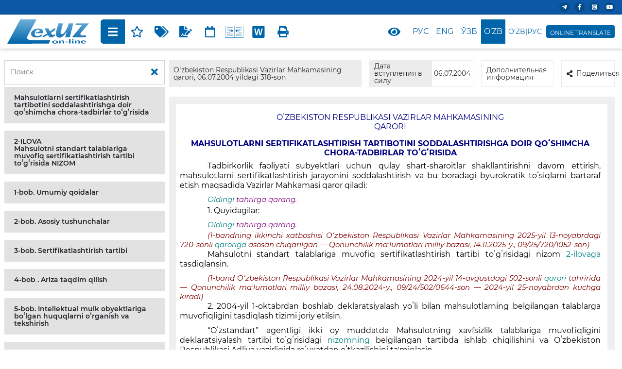

--- FILE ---
content_type: text/HTML; charset=utf-8
request_url: https://lex.uz/ru/docs/-337769
body_size: 51038
content:


<!DOCTYPE html>
<html lang="ru-UZ">
<head>
    
   <!-- Global site tag (gtag.js) - Google Analytics -->
   <script async src="https://www.googletagmanager.com/gtag/js?id=UA-2682682-1"></script>
   <script>
      window.dataLayer = window.dataLayer || [];
      function gtag() { dataLayer.push(arguments); }
      gtag('js', new Date());
      gtag('config', 'UA-2682682-1');
   </script>

    <title>&nbsp;318-сон 06.07.2004.&nbsp;Mahsulotlarni sertifikatlashtirish tartibotini soddalashtirishga doir qoʻshimcha chora-tadbirlar toʻgʻrisida</title>
    
<meta charset="utf-8" />
<meta name="viewport" content="width=device-width, initial-scale=1">
<meta name="google" content="notranslate">
<meta http-equiv="x-ua-compatible" content="ie=edge">
    <link href="/bundle/css2?v=wSRK3QWrekRWoUaXhVC2uAHYR61CHvwdABvqD7xUpSU1" rel="stylesheet"/>

    <script src="/bundle/js2?v=nHhcI6xNerGw22vdgI_380NzQ4dYp97H4_ag9IoUZiU1"></script>

    <link href="/bundle/css_actform?v=UCQPLOEcZzhxLmdLTH4gF1wWVdHAhCsIvGpDRSDo5vA1" rel="stylesheet"/>

    
    <script type="text/javascript" src="https://www.google.com/recaptcha/api.js?onload=onloadCallback&render=explicit" async defer></script>
    
    <style>
        .lx_revive_adserver.lx_adv_doc {
            margin-left: auto;
            margin-right: auto;
            z-index: 998;
        }

        #lx_gte {
            line-height: 1;
            background-color: #0064A9;
            border: solid 4px #0064A9;
            border-radius: 4px;
            padding: 2px 4px 0;
            margin: 0 0 0 4px;
        }

            #lx_gte img {
                max-width: 19px;
            }

            #lx_gte #google_translate_element {
                margin-bottom: 4px;
            }

            #lx_gte .lx_ot {
                font-size: 12px;
                color: #fff;
                text-align: center;
            }

            #lx_gte .goog-te-gadget-simple {
                width: 100%;
                padding: 2px 1px 2.5px 1px !important;
            }

                #lx_gte .goog-te-gadget-simple > span {
                    display: inline-block;
                }

                    #lx_gte .goog-te-gadget-simple > span > a {
                        display: inline-block;
                        margin: 0;
                    }

                        #lx_gte .goog-te-gadget-simple > span > a > span {
                            display: none;
                        }

                            #lx_gte .goog-te-gadget-simple > span > a > span:first-of-type {
                                display: inline;
                            }

                #lx_gte .goog-te-gadget-simple:hover {
                    color: #fff;
                    background-color: #0064A9;
                }

                    #lx_gte .goog-te-gadget-simple:hover a {
                        color: #fff;
                        background-color: #0064A9;
                        text-decoration: none;
                    }

        .toc_show {
            display: block !important;
        }

            .toc_show .fas {
                display: none !important;
            }

        .toc_hide {
            display: none !important;
        }

        .show_context {
            background-color: #FFFF00;
            color: inherit;
        }

        .act_warning {
            color: red;
        }

        .lx_date_ddm {
            padding: 0 !important;
            width: 170px !important;
            max-height: 70vh !important;
            overflow-y: auto !important;
        }

            .lx_date_ddm > div {
                padding: 5px 20px !important;
                margin-bottom: 0 !important;
            }

        .lx_date_selected {
            cursor: default;
            color: gray;
        }

        .lx_date_link:hover {
            cursor: pointer;
            background: #0064a9;
            color: #fff;
        }

        .docContentHeader__item-link .icon {
            height: 25px;
            fill: #0064a9;
        }

            .docContentHeader__item-link .icon.sm {
                height: 17px;
            }

        .docContentHeader__item-link:hover .icon {
            fill: #fff;
        }

        .lx_text_on_other_lang {
            margin: 12px 0 8px 0;
            padding: 8px 16px;
            color: black;
            background-color: #fef1e1;
            font-style: italic;
        }

        #lxPlayButton {
            display: none;
            position: absolute;
            background-color: #007bff;
            color: white;
            border: none;
            border-radius: 5px;
            cursor: pointer;
            font-size: 18px;
            width: 32px;
            height: 32px;
            margin: 0;
            padding: 0;
            z-index: 1000;
        }

            #lxPlayButton:focus {
                outline: none;
            }

        #divCont a.lx_next_ver {
            margin: 4px 0px;
            padding: 4px 16px;
            color: #ffffff;
            background-color: #0064a9;
            border-radius: 16px;
            display: inline-block;
            text-align: center;
            text-indent: initial;
        }

            #divCont a.lx_next_ver:hover {
                color: #ffffff;
            }

        @media (max-width:720px) {
            #divCont a.lx_next_ver {
                display: block;
            }
        }
    </style>

    
    <style>
        /*#divCont > div {
            overflow-x: auto;
            max-width: calc(100vw - 42px);
            padding-right: 30px;
        }*/

        /* .TABLE_STD, .BY_DEFAULT {
            overflow-y: auto;
            max-height: 80vh;
        }*/
    </style>
    
</head>
<body class="sidebar-show">
    
    <div class="wrapper">
        
        <div id="lx_adv_doc" class="lx_revive_adserver lx_adv_doc">
            

<script type='text/javascript'><!--//<![CDATA[
    var m3_u = (location.protocol == 'https:' ? 'https://rk.adolatmarkazi.uz/www/delivery/ajs.php' : 'http://rk.adolatmarkazi.uz/www/delivery/ajs.php');
    var m3_r = Math.floor(Math.random() * 99999999999);
    if (!document.MAX_used) document.MAX_used = ',';
    document.write("<scr" + "ipt type='text/javascript' src='" + m3_u);
    document.write("?zoneid=6");
    document.write('&amp;cb=' + m3_r);
    if (document.MAX_used != ',') document.write("&amp;exclude=" + document.MAX_used);
    document.write(document.charset ? '&amp;charset=' + document.charset : (document.characterSet ? '&amp;charset=' + document.characterSet : ''));
    document.write("&amp;loc=" + escape(window.location));
    if (document.referrer) document.write("&amp;referer=" + escape(document.referrer));
    if (document.context) document.write("&context=" + escape(document.context));
    document.write("'><\/scr" + "ipt>");
    //]]>--></script>

        </div>
        
        <header id="doc_header" class="header">
            <div class="header__top">
                <div class="container">
                    <div id="lx_lact_num_top">
                        
                        06.07.2004 yildagi 318-son
                    </div>
                    <div class="header__top-right">
                        <div class="header__icons">
                            
                            <div class="header__icon">
                                <a target="_blank" href="https://t.me/lexuzofficial"><i class="fab fa-telegram-plane"></i></a>
                            </div>
                            <div class="header__icon">
                                <a target="_blank" href="https://www.facebook.com/minjustuz"><i class="fab fa-facebook-f"></i></a>
                            </div>
                            <div class="header__icon">
                                <a target="_blank" href="https://www.instagram.com/adliyanews/"><i class="fab fa-instagram-square"></i></a>
                            </div>
                            <div class="header__icon">
                                <a target="_blank" href="https://www.youtube.com/c/adliya"><i class="fab fa-youtube"></i></a>
                            </div>
                            
                        </div>
                    </div>
                </div>
            </div>
            <div class="header__bottom">
                <div class="container">
                    <div class="header__bottom-left w-100 skiptranslate">
                        <a class="header__logo" href="/">
                            <img src="/assets/img/lex_uz.svg">
                        </a>
                        <div class="docBody__content ml-4 docBody_top-nav">
                            <div class="docContentHeader">
                                <div class="docContentHeader__item docContentHeader__item-mobile-left docContentHeader__item--action">
                                    
                                    <div class="docContentHeader__item-link lx_border_left" id="docContent__sideBar-show" title="Показать содержание">
                                        <i class="fas fa-bars"></i>
                                    </div>
                                    <div class="docContentHeader__item-link" onclick="addToFavorite()" title="Добавить в избранное">
                                        <i class="far fa-star"></i>
                                    </div>
                                    
                                    <div class="dropdown docContentHeader__item-link-dropdown">
                                        <div class="docContentHeader__item-link" id="dropdownMenuButton_t" title="Дополнительные модули" data-toggle="dropdown" aria-haspopup="true" aria-expanded="false">
                                            <i class="fas fa-tags"></i>
                                        </div>
                                        <div class="dropdown-menu" aria-labelledby="dropdownMenuButton_t" id="t_dropdown_check">
                                            <div class="dropdown-menu__item">
                                                <div class="custom-control custom-checkbox stopProp">
                                                    <input class="custom-control-input" id="t_checkAll" type="checkbox" onclick="clickAllChk('t_checkAll', this,'t','b')">
                                                    <label class="custom-control-label" for="t_checkAll"></label>
                                                </div>
                                                Все
                                            </div>
                                            <div class="dropdown-menu__item">
                                                <div class="custom-control custom-checkbox stopProp">
                                                    <input class="custom-control-input" id="t_3935" type="checkbox" onclick="hideItem(this)" checked="checked">
                                                    <label class="custom-control-label" for="t_3935"></label>
                                                </div>
                                                Ссылка на последующую редакцию
                                            </div>
                                            <div class="dropdown-menu__item">
                                                <div class="custom-control custom-checkbox stopProp">
                                                    <input class="custom-control-input" id="t_3934" type="checkbox" onclick="hideItem(this)" checked="checked">
                                                    <label class="custom-control-label" for="t_3934"></label>
                                                </div>
                                                Ссылка на предыдущую редакцию
                                            </div>
                                            <div class="dropdown-menu__item">
                                                <div class="custom-control custom-checkbox stopProp">
                                                    <input class="custom-control-input" id="t_5987" type="checkbox" onclick="hideItem(this)">
                                                    <label class="custom-control-label" for="t_5987"></label>
                                                </div>
                                                Индексация по ОКОЗ
                                            </div>
                                            <div class="dropdown-menu__item">
                                                <div class="custom-control custom-checkbox stopProp">
                                                    <input class="custom-control-input" id="t_5988" type="checkbox" onclick="hideItem(this)">
                                                    <label class="custom-control-label" for="t_5988"></label>
                                                </div>
                                                Индексация по ТСЗ
                                            </div>
                                            <div class="dropdown-menu__item">
                                                <div class="custom-control custom-checkbox stopProp">
                                                    <input class="custom-control-input" id="t_1104" type="checkbox" onclick="hideItem(this)" checked="checked">
                                                    <label class="custom-control-label" for="t_1104"></label>
                                                </div>
                                                Источники изменений
                                            </div>
                                            <div class="dropdown-menu__item">
                                                <div class="custom-control custom-checkbox stopProp">
                                                    <input class="custom-control-input" id="t_1089" type="checkbox" onclick="hideItem(this)" checked="checked">
                                                    <label class="custom-control-label" for="t_1089"></label>
                                                </div>
                                                Источники опубликования
                                            </div>
                                        </div>
                                    </div>
                                    <div class="docContentHeader__item-link" id="t_btn_lex_comment" onclick="toggleLexComments()" title="LexUZ sharhi">
                                        <i class="fas fa-file-signature"></i>
                                    </div>
                                    
                                    <div class="dropdown docContentHeader__item-link-dropdown" title="Варианты">
                                        <div class="docContentHeader__item-link" id="dd3" data-toggle="dropdown" aria-haspopup="true" aria-expanded="false">
                                            <i class="fas fa-calendar" style="font-weight: 400;"></i>
                                        </div>
                                        <div class="dropdown-menu lx_date_ddm" aria-labelledby="dd3" id="lx_var_t" title="">
                                            
                                                    <div class="dropdown-menu__item lx_date_link" onclick="lxOpenUrl('/ru/docs/-337769?ONDATE=14.11.2025')">14.11.2025</div>
                                                
                                                    <div class="dropdown-menu__item lx_date_link" onclick="lxOpenUrl('/ru/docs/-337769?ONDATE=22.10.2025')">22.10.2025</div>
                                                
                                                    <div class="dropdown-menu__item lx_date_link" onclick="lxOpenUrl('/ru/docs/-337769?ONDATE=30.01.2025')">30.01.2025</div>
                                                
                                                    <div class="dropdown-menu__item lx_date_link" onclick="lxOpenUrl('/ru/docs/-337769?ONDATE=15.11.2024')">15.11.2024</div>
                                                
                                                    <div class="dropdown-menu__item lx_date_link" onclick="lxOpenUrl('/ru/docs/-337769?ONDATE=13.01.2024')">13.01.2024</div>
                                                
                                                    <div class="dropdown-menu__item lx_date_link" onclick="lxOpenUrl('/ru/docs/-337769?ONDATE=05.04.2022')">05.04.2022</div>
                                                
                                                    <div class="dropdown-menu__item lx_date_link" onclick="lxOpenUrl('/ru/docs/-337769?ONDATE=16.12.2021')">16.12.2021</div>
                                                
                                                    <div class="dropdown-menu__item lx_date_link" onclick="lxOpenUrl('/ru/docs/-337769?ONDATE=20.11.2021')">20.11.2021</div>
                                                
                                                    <div class="dropdown-menu__item lx_date_link" onclick="lxOpenUrl('/ru/docs/-337769?ONDATE=16.11.2021')">16.11.2021</div>
                                                
                                                    <div class="dropdown-menu__item lx_date_link" onclick="lxOpenUrl('/ru/docs/-337769?ONDATE=21.08.2020')">21.08.2020</div>
                                                
                                                    <div class="dropdown-menu__item lx_date_link" onclick="lxOpenUrl('/ru/docs/-337769?ONDATE=29.12.2019')">29.12.2019</div>
                                                
                                                    <div class="dropdown-menu__item lx_date_link" onclick="lxOpenUrl('/ru/docs/-337769?ONDATE=19.09.2019')">19.09.2019</div>
                                                
                                                    <div class="dropdown-menu__item lx_date_link" onclick="lxOpenUrl('/ru/docs/-337769?ONDATE=28.06.2019')">28.06.2019</div>
                                                
                                                    <div class="dropdown-menu__item lx_date_link" onclick="lxOpenUrl('/ru/docs/-337769?ONDATE=25.04.2019 01')">25.04.2019 01</div>
                                                
                                                    <div class="dropdown-menu__item lx_date_link" onclick="lxOpenUrl('/ru/docs/-337769?ONDATE=10.12.2018')">10.12.2018</div>
                                                
                                                    <div class="dropdown-menu__item lx_date_link" onclick="lxOpenUrl('/ru/docs/-337769?ONDATE=28.05.2018')">28.05.2018</div>
                                                
                                                    <div class="dropdown-menu__item lx_date_link" onclick="lxOpenUrl('/ru/docs/-337769?ONDATE=25.11.2017')">25.11.2017</div>
                                                
                                                    <div class="dropdown-menu__item lx_date_link" onclick="lxOpenUrl('/ru/docs/-337769?ONDATE=15.11.2017 01')">15.11.2017 01</div>
                                                
                                                    <div class="dropdown-menu__item lx_date_link" onclick="lxOpenUrl('/ru/docs/-337769?ONDATE=02.11.2017')">02.11.2017</div>
                                                
                                                    <div class="dropdown-menu__item lx_date_link" onclick="lxOpenUrl('/ru/docs/-337769?ONDATE=26.10.2015')">26.10.2015</div>
                                                
                                                    <div class="dropdown-menu__item lx_date_link" onclick="lxOpenUrl('/ru/docs/-337769?ONDATE=10.03.2014')">10.03.2014</div>
                                                
                                                    <div class="dropdown-menu__item lx_date_link" onclick="lxOpenUrl('/ru/docs/-337769?ONDATE=29.04.2013')">29.04.2013</div>
                                                
                                                    <div class="dropdown-menu__item lx_date_link" onclick="lxOpenUrl('/ru/docs/-337769?ONDATE=01.11.2012')">01.11.2012</div>
                                                
                                                    <div class="dropdown-menu__item lx_date_link" onclick="lxOpenUrl('/ru/docs/-337769?ONDATE=31.07.2012')">31.07.2012</div>
                                                
                                                    <div class="dropdown-menu__item lx_date_link" onclick="lxOpenUrl('/ru/docs/-337769?ONDATE=28.04.2011')">28.04.2011</div>
                                                
                                                    <div class="dropdown-menu__item lx_date_link" onclick="lxOpenUrl('/ru/docs/-337769?ONDATE=20.11.2010')">20.11.2010</div>
                                                
                                                    <div class="dropdown-menu__item lx_date_link" onclick="lxOpenUrl('/ru/docs/-337769?ONDATE=28.04.2010')">28.04.2010</div>
                                                
                                                    <div class="dropdown-menu__item lx_date_link" onclick="lxOpenUrl('/ru/docs/-337769?ONDATE=27.04.2010')">27.04.2010</div>
                                                
                                                    <div class="dropdown-menu__item lx_date_link" onclick="lxOpenUrl('/ru/docs/-337769?ONDATE=21.08.2009')">21.08.2009</div>
                                                
                                                    <div class="dropdown-menu__item lx_date_link" onclick="lxOpenUrl('/ru/docs/-337769?ONDATE=18.08.2009')">18.08.2009</div>
                                                
                                                    <div class="dropdown-menu__item lx_date_link" onclick="lxOpenUrl('/ru/docs/-337769?ONDATE=10.06.2009')">10.06.2009</div>
                                                
                                                    <div class="dropdown-menu__item lx_date_link" onclick="lxOpenUrl('/ru/docs/-337769?ONDATE=27.12.2008')">27.12.2008</div>
                                                
                                                    <div class="dropdown-menu__item lx_date_link" onclick="lxOpenUrl('/ru/docs/-337769?ONDATE=08.08.2008')">08.08.2008</div>
                                                
                                                    <div class="dropdown-menu__item lx_date_link" onclick="lxOpenUrl('/ru/docs/-337769?ONDATE=07.05.2008')">07.05.2008</div>
                                                
                                                    <div class="dropdown-menu__item lx_date_link" onclick="lxOpenUrl('/ru/docs/-337769?ONDATE=11.06.2007')">11.06.2007</div>
                                                
                                                    <div class="dropdown-menu__item lx_date_link" onclick="lxOpenUrl('/ru/docs/-337769?ONDATE=18.05.2007')">18.05.2007</div>
                                                
                                                    <div class="dropdown-menu__item lx_date_link" onclick="lxOpenUrl('/ru/docs/-337769?ONDATE=14.09.2006')">14.09.2006</div>
                                                
                                                    <div class="dropdown-menu__item lx_date_link" onclick="lxOpenUrl('/ru/docs/-337769?ONDATE=12.08.2005')">12.08.2005</div>
                                                
                                                    <div class="dropdown-menu__item lx_date_link" onclick="lxOpenUrl('/ru/docs/-337769?ONDATE=06.07.2004')">06.07.2004</div>
                                                
                                        </div>
                                    </div>
                                    
                                    <div class="dropdown docContentHeader__item-link-dropdown" title="Сравнение вариантов">
                                        <div class="docContentHeader__item-link" id="dd4" data-toggle="dropdown" aria-haspopup="true" aria-expanded="false">
                                            <svg class="icon">
                                                <use xlink:href="/assets/img/sprite2.svg#compare"></use></svg>
                                        </div>
                                        <div class="dropdown-menu lx_date_ddm" aria-labelledby="dd4" title="">
                                            <div class="dropdown-menu__item lx_date_link" onclick="lxOpenUrl('/ru/docs/-337769?ONDATE2=14.11.2025&action=compare')">14.11.2025</div>
<div class="dropdown-menu__item lx_date_link" onclick="lxOpenUrl('/ru/docs/-337769?ONDATE2=22.10.2025&action=compare')">22.10.2025</div>
<div class="dropdown-menu__item lx_date_link" onclick="lxOpenUrl('/ru/docs/-337769?ONDATE2=30.01.2025&action=compare')">30.01.2025</div>
<div class="dropdown-menu__item lx_date_link" onclick="lxOpenUrl('/ru/docs/-337769?ONDATE2=15.11.2024&action=compare')">15.11.2024</div>
<div class="dropdown-menu__item lx_date_link" onclick="lxOpenUrl('/ru/docs/-337769?ONDATE2=13.01.2024&action=compare')">13.01.2024</div>
<div class="dropdown-menu__item lx_date_link" onclick="lxOpenUrl('/ru/docs/-337769?ONDATE2=05.04.2022&action=compare')">05.04.2022</div>
<div class="dropdown-menu__item lx_date_link" onclick="lxOpenUrl('/ru/docs/-337769?ONDATE2=16.12.2021&action=compare')">16.12.2021</div>
<div class="dropdown-menu__item lx_date_link" onclick="lxOpenUrl('/ru/docs/-337769?ONDATE2=20.11.2021&action=compare')">20.11.2021</div>
<div class="dropdown-menu__item lx_date_link" onclick="lxOpenUrl('/ru/docs/-337769?ONDATE2=16.11.2021&action=compare')">16.11.2021</div>
<div class="dropdown-menu__item lx_date_link" onclick="lxOpenUrl('/ru/docs/-337769?ONDATE2=21.08.2020&action=compare')">21.08.2020</div>
<div class="dropdown-menu__item lx_date_link" onclick="lxOpenUrl('/ru/docs/-337769?ONDATE2=29.12.2019&action=compare')">29.12.2019</div>
<div class="dropdown-menu__item lx_date_link" onclick="lxOpenUrl('/ru/docs/-337769?ONDATE2=19.09.2019&action=compare')">19.09.2019</div>
<div class="dropdown-menu__item lx_date_link" onclick="lxOpenUrl('/ru/docs/-337769?ONDATE2=28.06.2019&action=compare')">28.06.2019</div>
<div class="dropdown-menu__item lx_date_link" onclick="lxOpenUrl('/ru/docs/-337769?ONDATE2=25.04.2019 01&action=compare')">25.04.2019 01</div>
<div class="dropdown-menu__item lx_date_link" onclick="lxOpenUrl('/ru/docs/-337769?ONDATE2=10.12.2018&action=compare')">10.12.2018</div>
<div class="dropdown-menu__item lx_date_link" onclick="lxOpenUrl('/ru/docs/-337769?ONDATE2=28.05.2018&action=compare')">28.05.2018</div>
<div class="dropdown-menu__item lx_date_link" onclick="lxOpenUrl('/ru/docs/-337769?ONDATE2=25.11.2017&action=compare')">25.11.2017</div>
<div class="dropdown-menu__item lx_date_link" onclick="lxOpenUrl('/ru/docs/-337769?ONDATE2=15.11.2017 01&action=compare')">15.11.2017 01</div>
<div class="dropdown-menu__item lx_date_link" onclick="lxOpenUrl('/ru/docs/-337769?ONDATE2=02.11.2017&action=compare')">02.11.2017</div>
<div class="dropdown-menu__item lx_date_link" onclick="lxOpenUrl('/ru/docs/-337769?ONDATE2=26.10.2015&action=compare')">26.10.2015</div>
<div class="dropdown-menu__item lx_date_link" onclick="lxOpenUrl('/ru/docs/-337769?ONDATE2=10.03.2014&action=compare')">10.03.2014</div>
<div class="dropdown-menu__item lx_date_link" onclick="lxOpenUrl('/ru/docs/-337769?ONDATE2=29.04.2013&action=compare')">29.04.2013</div>
<div class="dropdown-menu__item lx_date_link" onclick="lxOpenUrl('/ru/docs/-337769?ONDATE2=01.11.2012&action=compare')">01.11.2012</div>
<div class="dropdown-menu__item lx_date_link" onclick="lxOpenUrl('/ru/docs/-337769?ONDATE2=31.07.2012&action=compare')">31.07.2012</div>
<div class="dropdown-menu__item lx_date_link" onclick="lxOpenUrl('/ru/docs/-337769?ONDATE2=28.04.2011&action=compare')">28.04.2011</div>
<div class="dropdown-menu__item lx_date_link" onclick="lxOpenUrl('/ru/docs/-337769?ONDATE2=20.11.2010&action=compare')">20.11.2010</div>
<div class="dropdown-menu__item lx_date_link" onclick="lxOpenUrl('/ru/docs/-337769?ONDATE2=28.04.2010&action=compare')">28.04.2010</div>
<div class="dropdown-menu__item lx_date_link" onclick="lxOpenUrl('/ru/docs/-337769?ONDATE2=27.04.2010&action=compare')">27.04.2010</div>
<div class="dropdown-menu__item lx_date_link" onclick="lxOpenUrl('/ru/docs/-337769?ONDATE2=21.08.2009&action=compare')">21.08.2009</div>
<div class="dropdown-menu__item lx_date_link" onclick="lxOpenUrl('/ru/docs/-337769?ONDATE2=18.08.2009&action=compare')">18.08.2009</div>
<div class="dropdown-menu__item lx_date_link" onclick="lxOpenUrl('/ru/docs/-337769?ONDATE2=10.06.2009&action=compare')">10.06.2009</div>
<div class="dropdown-menu__item lx_date_link" onclick="lxOpenUrl('/ru/docs/-337769?ONDATE2=27.12.2008&action=compare')">27.12.2008</div>
<div class="dropdown-menu__item lx_date_link" onclick="lxOpenUrl('/ru/docs/-337769?ONDATE2=08.08.2008&action=compare')">08.08.2008</div>
<div class="dropdown-menu__item lx_date_link" onclick="lxOpenUrl('/ru/docs/-337769?ONDATE2=07.05.2008&action=compare')">07.05.2008</div>
<div class="dropdown-menu__item lx_date_link" onclick="lxOpenUrl('/ru/docs/-337769?ONDATE2=11.06.2007&action=compare')">11.06.2007</div>
<div class="dropdown-menu__item lx_date_link" onclick="lxOpenUrl('/ru/docs/-337769?ONDATE2=18.05.2007&action=compare')">18.05.2007</div>
<div class="dropdown-menu__item lx_date_link" onclick="lxOpenUrl('/ru/docs/-337769?ONDATE2=14.09.2006&action=compare')">14.09.2006</div>
<div class="dropdown-menu__item lx_date_link" onclick="lxOpenUrl('/ru/docs/-337769?ONDATE2=12.08.2005&action=compare')">12.08.2005</div>
<div class="dropdown-menu__item lx_date_link" onclick="lxOpenUrl('/ru/docs/-337769?ONDATE2=06.07.2004&action=compare')">06.07.2004</div>
                                        </div>
                                    </div>
                                    
                                    <div class="docContentHeader__item-link" onclick="downloadDoc()" title="Сохранить в MS Word">
                                        <svg class="icon">
                                            <use xlink:href="/assets/img/sprite2.svg#word"></use></svg>
                                    </div>
                                    
                                    <div class="docContentHeader__item-link lx_border_right" onclick="window.print()" title="Версия для печати">
                                        <i class="fas fa-print"></i>
                                    </div>
                                    
                                </div>
                                <div class="docContentHeader__item docContentHeader__item-mobile-right skiptranslate">
                                    <div class="dropdown">
                                        <div class="docContentHeader__item-link lx_border_both mr-1" data-toggle="dropdown">
                                            <i class="fas fa-eye"></i>
                                        </div>
                                        <div class="dropdown-menu drop_menu">
                                            <h6 class="show_size">Вид</h6>
                                            <div class="row" style="margin-right: 1.3rem; margin-left: 0rem;">
                                                <div class="col-4">
                                                    <button class="btnA btn__left" onclick="toggleTheme('light');">A</button>
                                                </div>
                                                <div class="col-4">
                                                    <button class="btnA btn__cebter" onclick="toggleTheme('grey');">A</button>
                                                </div>
                                                <div class="col-4">
                                                    <button class="btnA btn__reght" onclick="toggleTheme('dark');">A</button>
                                                </div>
                                            </div>
                                        </div>
                                    </div>
                                    <div class="docContentHeader__item-link lx_border_left" onclick="openUrl('/ru/docs/337775')" title="На русском">Рус</div><div class="docContentHeader__item-link" onclick="openUrl('/ru/docs/7132792')" title="In english">Eng</div><div class="docContentHeader__item-link" onclick="openUrl('/ru/docs/337769')" title="Ўзбекча">Ўзб</div><div class="docContentHeader__item-link active" title="O'zbekcha">O’zb</div><div class="docContentHeader__item-link-language lx_border_right" onclick="openTwoLang(1)" title="На двух языках">O‘zb|Рус</div>
                                    
                                    <div id="lx_gte">
                                        <div id="google_translate_element"></div>
                                        <div class="lx_ot skiptranslate">ONLINE TRANSLATE</div>
                                    </div>
                                    
                                </div>
                            </div>
                        </div>
                    </div>
                </div>
            </div>
        </header>
        
        <div id="docBody__sidebar" class="docBody__sidebar">
            <div class="docBody__sidebar-em">
                <div class="docNavbar">
                    <div class="docBody__search input-group">
                        <input id="search-criteria" class="form-control" type="text" placeholder="Поиск">
                        <div class="input-group-append">
                            <button class="btn" type="button" onclick="clearSearch();" title="Очистить поиск"><i class="fas fa-times"></i></button>
                        </div>
                    </div>
                    
                    <div class="lx_revive_adserver">
                        

<script type='text/javascript'><!--//<![CDATA[
    var m3_u = (location.protocol == 'https:' ? 'https://rk.adolatmarkazi.uz/www/delivery/ajs.php' : 'http://rk.adolatmarkazi.uz/www/delivery/ajs.php');
    var m3_r = Math.floor(Math.random() * 99999999999);
    if (!document.MAX_used) document.MAX_used = ',';
    document.write("<scr" + "ipt type='text/javascript' src='" + m3_u);
    document.write("?zoneid=7");
    document.write('&amp;cb=' + m3_r);
    if (document.MAX_used != ',') document.write("&amp;exclude=" + document.MAX_used);
    document.write(document.charset ? '&amp;charset=' + document.charset : (document.characterSet ? '&amp;charset=' + document.characterSet : ''));
    document.write("&amp;loc=" + escape(window.location));
    if (document.referrer) document.write("&amp;referer=" + escape(document.referrer));
    if (document.context) document.write("&context=" + escape(document.context));
    document.write("'><\/scr" + "ipt>");
    //]]>--></script>

                    </div>
                    <div id="dvToc" style="margin: 5px;"><div class="docNavbar__item"><div class="docNavbar__item-link search-toggle" data-toggle="collapse" href="#collapse-337837" role="button" aria-expanded="false" aria-controls="collapse-337837"><div class="docNavbar__item-link-title"><a class="stopProp search-text" href="javascript:scrollText('-337837');">Mahsulotlarni sertifikatlashtirish tartibotini soddalashtirishga doir qoʻshimcha chora-tadbirlar toʻgʻrisida</a></div></div></div><div class="docNavbar__item"><div class="docNavbar__item-link search-toggle" data-toggle="collapse" href="#collapse-7087376" role="button" aria-expanded="false" aria-controls="collapse-7087376"><div class="docNavbar__item-link-title"><a class="stopProp search-text" href="javascript:scrollText('-7087376');">2-ILOVA<br />Mahsulotni standart talablariga muvofiq sertifikatlashtirish tartibi toʻgʻrisida NIZOM</a></div></div></div><div class="docNavbar__item"><div class="docNavbar__item-link search-toggle" data-toggle="collapse" href="#collapse-7087383" role="button" aria-expanded="false" aria-controls="collapse-7087383"><div class="docNavbar__item-link-title"><a class="stopProp search-text" href="javascript:scrollText('-7087383');">1-bob. Umumiy qoidalar</a></div></div></div><div class="docNavbar__item"><div class="docNavbar__item-link search-toggle" data-toggle="collapse" href="#collapse-7087660" role="button" aria-expanded="false" aria-controls="collapse-7087660"><div class="docNavbar__item-link-title"><a class="stopProp search-text" href="javascript:scrollText('-7087660');">2-bob. Asosiy tushunchalar</a></div></div></div><div class="docNavbar__item"><div class="docNavbar__item-link search-toggle" data-toggle="collapse" href="#collapse-7087676" role="button" aria-expanded="false" aria-controls="collapse-7087676"><div class="docNavbar__item-link-title"><a class="stopProp search-text" href="javascript:scrollText('-7087676');">3-bob. Sertifikatlashtirish tartibi</a></div></div></div><div class="docNavbar__item"><div class="docNavbar__item-link search-toggle" data-toggle="collapse" href="#collapse-7087696" role="button" aria-expanded="false" aria-controls="collapse-7087696"><div class="docNavbar__item-link-title"><a class="stopProp search-text" href="javascript:scrollText('-7087696');">4-bob . Ariza taqdim qilish</a></div></div></div><div class="docNavbar__item"><div class="docNavbar__item-link search-toggle" data-toggle="collapse" href="#collapse-7087707" role="button" aria-expanded="false" aria-controls="collapse-7087707"><div class="docNavbar__item-link-title"><a class="stopProp search-text" href="javascript:scrollText('-7087707');">5-bob. Intellektual mulk obyektlariga boʻlgan huquqlarni oʻrganish va tekshirish</a></div></div></div><div class="docNavbar__item"><div class="docNavbar__item-link search-toggle" data-toggle="collapse" href="#collapse-7087713" role="button" aria-expanded="false" aria-controls="collapse-7087713"><div class="docNavbar__item-link-title"><a class="stopProp search-text" href="javascript:scrollText('-7087713');">6-bob. Sertifikatlashtirishga taqdim etilgan ariza va hujjatlar toʻplamini koʻrib chiqish va tahlil qilish</a></div></div></div><div class="docNavbar__item"><div class="docNavbar__item-link search-toggle" data-toggle="collapse" href="#collapse-7087722" role="button" aria-expanded="false" aria-controls="collapse-7087722"><div class="docNavbar__item-link-title"><a class="stopProp search-text" href="javascript:scrollText('-7087722');">7-bob. Mahsulotlarni identifikatsiyalash, namuna (nusxa) olish, sinov va oʻlchashlarini oʻtkazish</a></div></div></div><div class="docNavbar__item"><div class="docNavbar__item-link search-toggle" data-toggle="collapse" href="#collapse-7087741" role="button" aria-expanded="false" aria-controls="collapse-7087741"><div class="docNavbar__item-link-title"><a class="stopProp search-text" href="javascript:scrollText('-7087741');">8-bob . Ishlab chiqarishni baholash</a></div></div></div><div class="docNavbar__item"><div class="docNavbar__item-link search-toggle" data-toggle="collapse" href="#collapse-7087784" role="button" aria-expanded="false" aria-controls="collapse-7087784"><div class="docNavbar__item-link-title"><a class="stopProp search-text" href="javascript:scrollText('-7087784');">9-bob. Mahsulotga muvofiqlik sertifikatini rasmiylashtirish</a></div></div></div><div class="docNavbar__item"><div class="docNavbar__item-link search-toggle" data-toggle="collapse" href="#collapse-7087800" role="button" aria-expanded="false" aria-controls="collapse-7087800"><div class="docNavbar__item-link-title"><a class="stopProp search-text" href="javascript:scrollText('-7087800');">10-bob. Rasmiylashtirilgan muvofiqlik sertifikatlari toʻgʻrisidagi maʼlumotlarni yagona davlat reyestrga kiritish</a></div></div></div><div class="docNavbar__item"><div class="docNavbar__item-link search-toggle" data-toggle="collapse" href="#collapse-7087813" role="button" aria-expanded="false" aria-controls="collapse-7087813"><div class="docNavbar__item-link-title"><a class="stopProp search-text" href="javascript:scrollText('-7087813');">11-bob . Muvofiqlik sertifikatiga oʻzgartirish kiritish</a></div></div></div><div class="docNavbar__item"><div class="docNavbar__item-link search-toggle" data-toggle="collapse" href="#collapse-7087830" role="button" aria-expanded="false" aria-controls="collapse-7087830"><div class="docNavbar__item-link-title"><a class="stopProp search-text" href="javascript:scrollText('-7087830');">12-bob . Muvofiqlik sertifikatining amal qilishini toʻxtatib turish yoki bekor qilish</a></div></div></div><div class="docNavbar__item"><div class="docNavbar__item-link search-toggle" data-toggle="collapse" href="#collapse-7087895" role="button" aria-expanded="false" aria-controls="collapse-7087895"><div class="docNavbar__item-link-title"><a class="stopProp search-text" href="javascript:scrollText('-7087895');">13-bob. Mahsulotlar konstruksiyasi (tarkibi)ga oʻzgartirishlar kiritish</a></div></div></div><div class="docNavbar__item"><div class="docNavbar__item-link search-toggle" data-toggle="collapse" href="#collapse-7087906" role="button" aria-expanded="false" aria-controls="collapse-7087906"><div class="docNavbar__item-link-title"><a class="stopProp search-text" href="javascript:scrollText('-7087906');">14-bob . Sertifikatlashtirilgan mahsulotlarni davriy baholash</a></div></div></div><div class="docNavbar__item"><div class="docNavbar__item-link search-toggle" data-toggle="collapse" href="#collapse-7087947" role="button" aria-expanded="false" aria-controls="collapse-7087947"><div class="docNavbar__item-link-title"><a class="stopProp search-text" href="javascript:scrollText('-7087947');">15-bob . Daliliy hujjatlarni shakllantirish va saqlash</a></div></div></div><div class="docNavbar__item"><div class="docNavbar__item-link search-toggle" data-toggle="collapse" href="#collapse-7087966" role="button" aria-expanded="false" aria-controls="collapse-7087966"><div class="docNavbar__item-link-title"><a class="stopProp search-text" href="javascript:scrollText('-7087966');">16-bob. Sertifikatlashtirish chizmalarining qoʻllanilishi</a></div></div></div><div class="docNavbar__item"><div class="docNavbar__item-link search-toggle" data-toggle="collapse" href="#collapse-7087977" role="button" aria-expanded="false" aria-controls="collapse-7087977"><div class="docNavbar__item-link-title"><a class="stopProp search-text" href="javascript:scrollText('-7087977');">17-bob. Mahsulotni shtrixli kodlashtirish</a></div></div></div><div class="docNavbar__item"><div class="docNavbar__item-link search-toggle" data-toggle="collapse" href="#collapse-7087981" role="button" aria-expanded="false" aria-controls="collapse-7087981"><div class="docNavbar__item-link-title"><a class="stopProp search-text" href="javascript:scrollText('-7087981');">18-bob. Axborot taʼminoti</a></div></div></div><div class="docNavbar__item"><div class="docNavbar__item-link search-toggle" data-toggle="collapse" href="#collapse-7087987" role="button" aria-expanded="false" aria-controls="collapse-7087987"><div class="docNavbar__item-link-title"><a class="stopProp search-text" href="javascript:scrollText('-7087987');">19-bob. Appelyatsiyalarni koʻrib chiqish</a></div></div></div><div class="docNavbar__item"><div class="docNavbar__item-link search-toggle" data-toggle="collapse" href="#collapse-7087992" role="button" aria-expanded="false" aria-controls="collapse-7087992"><div class="docNavbar__item-link-title"><a class="stopProp search-text" href="javascript:scrollText('-7087992');">20-bob. Yakunlovchi qoidalar</a></div></div></div><div class="docNavbar__item"><div class="docNavbar__item-link search-toggle" data-toggle="collapse" href="#collapse-7087998" role="button" aria-expanded="false" aria-controls="collapse-7087998"><div class="docNavbar__item-link-title"><a class="stopProp search-text" href="javascript:scrollText('-7087998');">1-ILOVA<br />Mahsulotlarni sertifikatlashtirish tartiboti SXEMASI</a></div></div></div><div class="docNavbar__item"><div class="docNavbar__item-link search-toggle" data-toggle="collapse" href="#collapse-7088004" role="button" aria-expanded="false" aria-controls="collapse-7088004"><div class="docNavbar__item-link-title"><a class="stopProp search-text" href="javascript:scrollText('-7088004');">2-ILOVA<br />Muvofiqlik sertifikati orqali mahsulotlarning muvofiqligini tasdiqlash JADVALI</a></div></div></div></div>
                </div>
            </div>
        </div>
        
        <main class="main" id="doc_main">
            <div class="container">
                <div class="docHeader skiptranslate">
                    <div class="docHeader__col docHeader__col__1">
                        <div class="docHeader__item d-flex">
                            <div class="docHeader__item-label">Oʻzbekiston Respublikasi Vazirlar Mahkamasining qarori, 06.07.2004 yildagi 318-son</div>
                        </div>
                    </div>
                    <div class="docHeader__col docHeader__col__2">
                        <div class="docHeader__item d-flex">
                            <div class="docHeader__item-label" style="width: 60%">Дата вступления в силу</div>
                            <div class="docHeader__item-value d-flex" style="width: 40%;">06.07.2004</div>
                        </div>
                    </div>
                    <div class="docHeader__col docHeader__col__3">
                        <div class="docHeader__item d-flex">
                            <div style="width: 60%">
                                <div class="dropdown mr-3">
                                    <a role="button" data-toggle="dropdown" aria-expanded="false">Дополни&shy;тельная информация</a>
                                    <div class="dropdown-menu" style="margin-top: -2px;">
                                        <a class="dropdown-item" onclick="showAddCard(1)">Основные реквизиты</a>
                                        <a class="dropdown-item" onclick="showAddCard(2)">Кодификация</a>
                                        <a class="dropdown-item" onclick="showAddCard(3)">Пересмотренные акты</a>
                                        <a class="dropdown-item" onclick="showAddCard(4)">Акты основания для пересмотра</a>
                                        <a class="dropdown-item" onclick="showAddCard(5)">Корреспонденты</a>
                                        <a class="dropdown-item" onclick="showAddCard(6)">Респонденты</a>
                                    </div>
                                </div>
                            </div>
                            <div style="width: 40%">
                                <div class="dropdown">
                                    <a role="button" data-toggle="dropdown" aria-expanded="false"><i class="fa fa-share-alt mr-2"></i>Поделиться</a>
                                    <div class="dropdown-menu" style="margin-top: -2px;">
                                        <a class="dropdown-item" target="_blank" href="https://telegram.me/share/url?url=http://lex.uz//ru/docs/-337769 Mahsulotlarni sertifikatlashtirish tartibotini soddalashtirishga doir qoʻshimcha chora-tadbirlar toʻgʻrisida">Telegram</a>
                                        <a class="dropdown-item" target="_blank" href="https://www.facebook.com/sharer/sharer.php?u=http://lex.uz//ru/docs/-337769">Facebook</a>
                                        <a class="dropdown-item" target="_blank" href="">Twitter</a>
                                        <a class="dropdown-item" target="_blank" href="">Instagram</a>
                                    </div>
                                </div>
                            </div>
                        </div>
                    </div>
                </div>
            </div>
            <div class="container docBody-container">
                <div class="docBody d-flex">
                    <div class="docBody__content">
                        <div class="docContentHeader docBody_bottom-nav">
                            <div class="docContentHeader__item docContentHeader__item-mobile-left docContentHeader__item--action">
                                <div class="docContentHeader__item-link lx_border_left" onclick="addToFavorite()" title="Добавить в избранное">
                                    <i class="far fa-star"></i>
                                </div>
                                
                                <div class="dropdown docContentHeader__item-link-dropdown">
                                    <div class="docContentHeader__item-link" id="dropdownMenuButton_b" title="Дополнительные модули" data-toggle="dropdown" aria-haspopup="true" aria-expanded="false">
                                        <i class="fas fa-tags"></i>
                                    </div>
                                    <div class="dropdown-menu" aria-labelledby="dropdownMenuButton_b" id="b_dropdown_check">
                                        <div class="dropdown-menu__item">
                                            <div class="custom-control custom-checkbox">
                                                <input class="custom-control-input" id="b_checkAll" type="checkbox" onclick="clickAllChk('b_checkAll', this,'b','t')">
                                                <label class="custom-control-label" for="b_checkAll"></label>
                                            </div>
                                            Все
                                        </div>
                                        <div class="dropdown-menu__item">
                                            <div class="custom-control custom-checkbox">
                                                <input class="custom-control-input" id="b_3935" type="checkbox" onclick="hideItem(this)" checked="checked">
                                                <label class="custom-control-label" for="b_3935"></label>
                                            </div>
                                            Ссылка на последующую редакцию
                                        </div>
                                        <div class="dropdown-menu__item">
                                            <div class="custom-control custom-checkbox">
                                                <input class="custom-control-input" id="b_3934" type="checkbox" onclick="hideItem(this)" checked="checked">
                                                <label class="custom-control-label" for="b_3934"></label>
                                            </div>
                                            Ссылка на предыдущую редакцию
                                        </div>
                                        <div class="dropdown-menu__item">
                                            <div class="custom-control custom-checkbox">
                                                <input class="custom-control-input" id="b_5987" type="checkbox" onclick="hideItem(this)">
                                                <label class="custom-control-label" for="b_5987"></label>
                                            </div>
                                            Индексация по ОКОЗ
                                        </div>
                                        <div class="dropdown-menu__item">
                                            <div class="custom-control custom-checkbox">
                                                <input class="custom-control-input" id="b_5988" type="checkbox" onclick="hideItem(this)">
                                                <label class="custom-control-label" for="b_5988"></label>
                                            </div>
                                            Индексация по ТСЗ
                                        </div>
                                        <div class="dropdown-menu__item">
                                            <div class="custom-control custom-checkbox">
                                                <input class="custom-control-input" id="b_1104" type="checkbox" onclick="hideItem(this)" checked="checked">
                                                <label class="custom-control-label" for="b_1104"></label>
                                            </div>
                                            Источники изменений
                                        </div>
                                        <div class="dropdown-menu__item">
                                            <div class="custom-control custom-checkbox">
                                                <input class="custom-control-input" id="b_1089" type="checkbox" onclick="hideItem(this)" checked="checked">
                                                <label class="custom-control-label" for="b_1089"></label>
                                            </div>
                                            Источники опубликования
                                        </div>
                                    </div>
                                </div>
                                <div class="docContentHeader__item-link" id="b_btn_lex_comment" onclick="toggleLexComments()">
                                    <i class="fas fa-file-signature"></i>
                                </div>
                                
                                <div class="dropdown docContentHeader__item-link-dropdown" title="Варианты">
                                    <div class="docContentHeader__item-link" id="dd3_" data-toggle="dropdown" aria-haspopup="true" aria-expanded="false">
                                        <i class="fas fa-calendar" style="font-weight: 400;"></i>
                                    </div>
                                    <div class="dropdown-menu lx_date_ddm" aria-labelledby="dd3_" id="lx_var_b" title=""></div>
                                </div>
                                
                                <div class="dropdown docContentHeader__item-link-dropdown" title="Сравнение вариантов">
                                    <div class="docContentHeader__item-link" id="dd4_" data-toggle="dropdown" aria-haspopup="true" aria-expanded="false">
                                        <svg class="icon sm">
                                            <use xlink:href="/assets/img/sprite2.svg#compare"></use></svg>
                                    </div>
                                    <div class="dropdown-menu lx_date_ddm" aria-labelledby="dd4_" title="">
                                        <div class="dropdown-menu__item lx_date_link" onclick="lxOpenUrl('/ru/docs/-337769?ONDATE2=14.11.2025&action=compare')">14.11.2025</div>
<div class="dropdown-menu__item lx_date_link" onclick="lxOpenUrl('/ru/docs/-337769?ONDATE2=22.10.2025&action=compare')">22.10.2025</div>
<div class="dropdown-menu__item lx_date_link" onclick="lxOpenUrl('/ru/docs/-337769?ONDATE2=30.01.2025&action=compare')">30.01.2025</div>
<div class="dropdown-menu__item lx_date_link" onclick="lxOpenUrl('/ru/docs/-337769?ONDATE2=15.11.2024&action=compare')">15.11.2024</div>
<div class="dropdown-menu__item lx_date_link" onclick="lxOpenUrl('/ru/docs/-337769?ONDATE2=13.01.2024&action=compare')">13.01.2024</div>
<div class="dropdown-menu__item lx_date_link" onclick="lxOpenUrl('/ru/docs/-337769?ONDATE2=05.04.2022&action=compare')">05.04.2022</div>
<div class="dropdown-menu__item lx_date_link" onclick="lxOpenUrl('/ru/docs/-337769?ONDATE2=16.12.2021&action=compare')">16.12.2021</div>
<div class="dropdown-menu__item lx_date_link" onclick="lxOpenUrl('/ru/docs/-337769?ONDATE2=20.11.2021&action=compare')">20.11.2021</div>
<div class="dropdown-menu__item lx_date_link" onclick="lxOpenUrl('/ru/docs/-337769?ONDATE2=16.11.2021&action=compare')">16.11.2021</div>
<div class="dropdown-menu__item lx_date_link" onclick="lxOpenUrl('/ru/docs/-337769?ONDATE2=21.08.2020&action=compare')">21.08.2020</div>
<div class="dropdown-menu__item lx_date_link" onclick="lxOpenUrl('/ru/docs/-337769?ONDATE2=29.12.2019&action=compare')">29.12.2019</div>
<div class="dropdown-menu__item lx_date_link" onclick="lxOpenUrl('/ru/docs/-337769?ONDATE2=19.09.2019&action=compare')">19.09.2019</div>
<div class="dropdown-menu__item lx_date_link" onclick="lxOpenUrl('/ru/docs/-337769?ONDATE2=28.06.2019&action=compare')">28.06.2019</div>
<div class="dropdown-menu__item lx_date_link" onclick="lxOpenUrl('/ru/docs/-337769?ONDATE2=25.04.2019 01&action=compare')">25.04.2019 01</div>
<div class="dropdown-menu__item lx_date_link" onclick="lxOpenUrl('/ru/docs/-337769?ONDATE2=10.12.2018&action=compare')">10.12.2018</div>
<div class="dropdown-menu__item lx_date_link" onclick="lxOpenUrl('/ru/docs/-337769?ONDATE2=28.05.2018&action=compare')">28.05.2018</div>
<div class="dropdown-menu__item lx_date_link" onclick="lxOpenUrl('/ru/docs/-337769?ONDATE2=25.11.2017&action=compare')">25.11.2017</div>
<div class="dropdown-menu__item lx_date_link" onclick="lxOpenUrl('/ru/docs/-337769?ONDATE2=15.11.2017 01&action=compare')">15.11.2017 01</div>
<div class="dropdown-menu__item lx_date_link" onclick="lxOpenUrl('/ru/docs/-337769?ONDATE2=02.11.2017&action=compare')">02.11.2017</div>
<div class="dropdown-menu__item lx_date_link" onclick="lxOpenUrl('/ru/docs/-337769?ONDATE2=26.10.2015&action=compare')">26.10.2015</div>
<div class="dropdown-menu__item lx_date_link" onclick="lxOpenUrl('/ru/docs/-337769?ONDATE2=10.03.2014&action=compare')">10.03.2014</div>
<div class="dropdown-menu__item lx_date_link" onclick="lxOpenUrl('/ru/docs/-337769?ONDATE2=29.04.2013&action=compare')">29.04.2013</div>
<div class="dropdown-menu__item lx_date_link" onclick="lxOpenUrl('/ru/docs/-337769?ONDATE2=01.11.2012&action=compare')">01.11.2012</div>
<div class="dropdown-menu__item lx_date_link" onclick="lxOpenUrl('/ru/docs/-337769?ONDATE2=31.07.2012&action=compare')">31.07.2012</div>
<div class="dropdown-menu__item lx_date_link" onclick="lxOpenUrl('/ru/docs/-337769?ONDATE2=28.04.2011&action=compare')">28.04.2011</div>
<div class="dropdown-menu__item lx_date_link" onclick="lxOpenUrl('/ru/docs/-337769?ONDATE2=20.11.2010&action=compare')">20.11.2010</div>
<div class="dropdown-menu__item lx_date_link" onclick="lxOpenUrl('/ru/docs/-337769?ONDATE2=28.04.2010&action=compare')">28.04.2010</div>
<div class="dropdown-menu__item lx_date_link" onclick="lxOpenUrl('/ru/docs/-337769?ONDATE2=27.04.2010&action=compare')">27.04.2010</div>
<div class="dropdown-menu__item lx_date_link" onclick="lxOpenUrl('/ru/docs/-337769?ONDATE2=21.08.2009&action=compare')">21.08.2009</div>
<div class="dropdown-menu__item lx_date_link" onclick="lxOpenUrl('/ru/docs/-337769?ONDATE2=18.08.2009&action=compare')">18.08.2009</div>
<div class="dropdown-menu__item lx_date_link" onclick="lxOpenUrl('/ru/docs/-337769?ONDATE2=10.06.2009&action=compare')">10.06.2009</div>
<div class="dropdown-menu__item lx_date_link" onclick="lxOpenUrl('/ru/docs/-337769?ONDATE2=27.12.2008&action=compare')">27.12.2008</div>
<div class="dropdown-menu__item lx_date_link" onclick="lxOpenUrl('/ru/docs/-337769?ONDATE2=08.08.2008&action=compare')">08.08.2008</div>
<div class="dropdown-menu__item lx_date_link" onclick="lxOpenUrl('/ru/docs/-337769?ONDATE2=07.05.2008&action=compare')">07.05.2008</div>
<div class="dropdown-menu__item lx_date_link" onclick="lxOpenUrl('/ru/docs/-337769?ONDATE2=11.06.2007&action=compare')">11.06.2007</div>
<div class="dropdown-menu__item lx_date_link" onclick="lxOpenUrl('/ru/docs/-337769?ONDATE2=18.05.2007&action=compare')">18.05.2007</div>
<div class="dropdown-menu__item lx_date_link" onclick="lxOpenUrl('/ru/docs/-337769?ONDATE2=14.09.2006&action=compare')">14.09.2006</div>
<div class="dropdown-menu__item lx_date_link" onclick="lxOpenUrl('/ru/docs/-337769?ONDATE2=12.08.2005&action=compare')">12.08.2005</div>
<div class="dropdown-menu__item lx_date_link" onclick="lxOpenUrl('/ru/docs/-337769?ONDATE2=06.07.2004&action=compare')">06.07.2004</div>
                                    </div>
                                </div>
                                
                                <div class="docContentHeader__item-link" onclick="downloadDoc()" title="Сохранить в MS Word">
                                    <svg class="icon sm">
                                        <use xlink:href="/assets/img/sprite2.svg#word"></use></svg>
                                </div>
                                
                                <div class="docContentHeader__item-link lx_border_right" onclick="window.print()" title="Версия для печати">
                                    <i class="fas fa-print"></i>
                                </div>
                            </div>
                            <div class="docContentHeader__item docContentHeader__item-mobile-right skiptranslate">
                                <div class="dropdown eye_btn">
                                    <div class="docContentHeader__item-link lx_border_both mr-1" data-toggle="dropdown">
                                        <i class="fas fa-eye"></i>
                                    </div>
                                    <div class="dropdown-menu drop_menu">
                                        <h6 class="show_size">Вид</h6>
                                        <div class="row" style="margin-right: 1.3rem; margin-left: 0rem;">
                                            <div class="col-4">
                                                <button class="btnA btn__left" onclick="toggleTheme('light');">A</button>
                                            </div>
                                            <div class="col-4">
                                                <button class="btnA btn__cebter" onclick="toggleTheme('grey');">A</button>
                                            </div>
                                            <div class="col-4">
                                                <button class="btnA btn__reght" onclick="toggleTheme('dark');">A</button>
                                            </div>
                                        </div>
                                    </div>
                                </div>
                                <div class="docContentHeader__item-link lx_border_left" onclick="openUrl('/ru/docs/337775')" title="На русском">Рус</div><div class="docContentHeader__item-link" onclick="openUrl('/ru/docs/7132792')" title="In english">Eng</div><div class="docContentHeader__item-link" onclick="openUrl('/ru/docs/337769')" title="Ўзбекча">Ўзб</div><div class="docContentHeader__item-link active" title="O'zbekcha">O’zb</div><div class="docContentHeader__item-link-language lx_border_right" onclick="openTwoLang(1)" title="На двух языках">O‘zb|Рус</div>
                            </div>
                        </div>
                        <div class="docBody__container">
                            <div class="docBody__content-em" id='main_container1'>
                                
                                    <div style="background-color: #fff; padding: 16px 14px 16px 8px;">
                                        <table style="width: 100%; font-family: Arial; font-size: 14px; font-weight: bold;">
                                            <tr>
                                                <td style="width: 50%; border: 0;">
                                                    
                                                </td>
                                                <td style="width: 50%; border: 0;" align="right">
                                                    
                                                    
                                                </td>
                                            </tr>
                                        </table>
                                        <div id="mD" class="main-column document" style="margin: 0px;">
                                            <div id="divBody">
                                                <div id="divCont" style="background:#ffffff;border:none;margin:auto;"><div class="INDEXES_ON_REF" style="display:none"><label id="s5987"></label><a id="onLBC-337769">[<b>OKOZ:</b><div id="LBC6873"><span class="iorRN">1.</span><span class="iorVal">09.00.00.00 Tadbirkorlik va xoʻjalik faoliyati / 09.07.00.00 Standartlashtirish. Metrologiya. Sertifikatlash / 09.07.03.00 Sertifikatlashtirish / 09.07.03.01 Umumiy qoidalar]</span></div></a></div><div class="INDEXES_ON_REF" style="display:none"><label id="s5988"></label><a id="onLS-337769">[<b>TSZ:</b><div id="LS3733"><span class="iorRN">1.</span><span class="iorVal">Iqtisodiyot / Standartlashtirish. Sertifikatlash]</span></div></a></div><div class="ACCEPTING_BODY lx_elem" onmousemove="lx_mo(event,-337835)"><span class="lx_elem2"><div class="lx_elem3"><span onclick="lx_sf(-337835)"><img src="/img/cmt.svg" />Предложения по документу</span><span onclick="lx_pa(-337835)"><img src="/img/vlm.svg" />Прослушать аудио</span><span onclick="lx_cl(-337835)"><img src="/img/lnk.svg" />Получить ссылку из элемента документа</span></div></span><a id="-337835">Oʻzbekiston Respublikasi Vazirlar Mahkamasining</a></div><div class="ACT_FORM lx_elem" onmousemove="lx_mo(event,-337836)"><span class="lx_elem2"><div class="lx_elem3"><span onclick="lx_sf(-337836)"><img src="/img/cmt.svg" />Предложения по документу</span><span onclick="lx_pa(-337836)"><img src="/img/vlm.svg" />Прослушать аудио</span><span onclick="lx_cl(-337836)"><img src="/img/lnk.svg" />Получить ссылку из элемента документа</span></div></span><a id="-337836">qarori</a></div><div class="ACT_TITLE lx_elem" onmousemove="lx_mo(event,-337837)"><span class="lx_elem2"><div class="lx_elem3"><span onclick="lx_sf(-337837)"><img src="/img/cmt.svg" />Предложения по документу</span><span onclick="lx_pa(-337837)"><img src="/img/vlm.svg" />Прослушать аудио</span><span onclick="lx_cl(-337837)"><img src="/img/lnk.svg" />Получить ссылку из элемента документа</span></div></span><a id="-337837">Mahsulotlarni sertifikatlashtirish tartibotini soddalashtirishga doir qoʻshimcha chora-tadbirlar toʻgʻrisida</a></div><div class="BY_DEFAULT lx_elem" onmousemove="lx_mo(event,-337839)"><span class="lx_elem2"><div class="lx_elem3"><span onclick="lx_sf(-337839)"><img src="/img/cmt.svg" />Предложения по документу</span><span onclick="lx_pa(-337839)"><img src="/img/vlm.svg" />Прослушать аудио</span><span onclick="lx_cl(-337839)"><img src="/img/lnk.svg" />Получить ссылку из элемента документа</span></div></span><a id="-337839"></a></div><div class="ACT_TEXT lx_elem" onmousemove="lx_mo(event,-337840)"><span class="lx_elem2"><div class="lx_elem3"><span onclick="lx_sf(-337840)"><img src="/img/cmt.svg" />Предложения по документу</span><span onclick="lx_pa(-337840)"><img src="/img/vlm.svg" />Прослушать аудио</span><span onclick="lx_cl(-337840)"><img src="/img/lnk.svg" />Получить ссылку из элемента документа</span></div></span><a id="-337840">Tadbirkorlik faoliyati subyektlari uchun qulay shart-sharoitlar shakllantirishni davom ettirish, mahsulotlarni sertifikatlashtirish jarayonini soddalashtirish va bu boradagi byurokratik toʻsiqlarni bartaraf etish maqsadida Vazirlar Mahkamasi qaror qiladi: </a></div><div class="COMMENT"><label id="s3934"></label><a id="edi-7087311"><a href="/ru/docs/-337769?ONDATE=06.07.2004 00#-337841">Oldingi</a> tahrirga qarang.</a></div><div class="BY_DEFAULT lx_elem" onmousemove="lx_mo(event,-7087311)"><span class="lx_elem2"><div class="lx_elem3"><span onclick="lx_sf(-7087311)"><img src="/img/cmt.svg" />Предложения по документу</span><span onclick="lx_pa(-7087311)"><img src="/img/vlm.svg" />Прослушать аудио</span><span onclick="lx_cl(-7087311)"><img src="/img/lnk.svg" />Получить ссылку из элемента документа</span></div></span><a id="-7087311"></a></div><div class="ACT_TEXT lx_elem" onmousemove="lx_mo(event,-7087312)"><span class="lx_elem2"><div class="lx_elem3"><span onclick="lx_sf(-7087312)"><img src="/img/cmt.svg" />Предложения по документу</span><span onclick="lx_pa(-7087312)"><img src="/img/vlm.svg" />Прослушать аудио</span><span onclick="lx_cl(-7087312)"><img src="/img/lnk.svg" />Получить ссылку из элемента документа</span></div></span><a id="-7087312">1. Quyidagilar:</a></div><div class="COMMENT"><label id="s3934"></label><a id="edi-7850567"><a href="/ru/docs/-337769?ONDATE=15.11.2024 00#-7087313">Oldingi</a> tahrirga qarang.</a></div><div class="CHANGES_ORIGINS"><label id="s1104"></label><a id="-7850567">(1-bandning ikkinchi xatboshisi Oʻzbekiston Respublikasi Vazirlar Mahkamasining 2025-yil 13-noyabrdagi 720-sonli <a href="/ru/docs/-7840540?ONDATE=14.11.2025 00#-7841859">qaroriga </a>asosan chiqarilgan — Qonunchilik maʼlumotlari milliy bazasi, 14.11.2025-y., 09/25/720/1052-son)</a></div><div class="ACT_TEXT lx_elem" onmousemove="lx_mo(event,-7087314)"><span class="lx_elem2"><div class="lx_elem3"><span onclick="lx_sf(-7087314)"><img src="/img/cmt.svg" />Предложения по документу</span><span onclick="lx_pa(-7087314)"><img src="/img/vlm.svg" />Прослушать аудио</span><span onclick="lx_cl(-7087314)"><img src="/img/lnk.svg" />Получить ссылку из элемента документа</span></div></span><a id="-7087314">Mahsulotni standart talablariga muvofiq sertifikatlashtirish tartibi toʻgʻrisidagi nizom <a href="javascript:scrollText(-7087374)">2-ilovaga</a> tasdiqlansin.</a></div><div class="CHANGES_ORIGINS"><label id="s1104"></label><a id="-7087315">(1-band Oʻzbekiston Respublikasi Vazirlar Mahkamasining 2024-yil 14-avgustdagi 502-sonli <a href="/ru/docs/-7080176?ONDATE=25.11.2024 00#-7084144">qarori </a>tahririda — Qonunchilik maʼlumotlari milliy bazasi, 24.08.2024-y., 09/24/502/0644-son — 2024-yil 25-noyabrdan kuchga kiradi)</a></div><div class="ACT_TEXT lx_elem" onmousemove="lx_mo(event,-337845)"><span class="lx_elem2"><div class="lx_elem3"><span onclick="lx_sf(-337845)"><img src="/img/cmt.svg" />Предложения по документу</span><span onclick="lx_pa(-337845)"><img src="/img/vlm.svg" />Прослушать аудио</span><span onclick="lx_cl(-337845)"><img src="/img/lnk.svg" />Получить ссылку из элемента документа</span></div></span><a id="-337845">2. 2004-yil 1-oktabrdan boshlab deklaratsiyalash yoʻli bilan mahsulotlarning belgilangan talablarga muvofiqligini tasdiqlash tizimi joriy etilsin.</a></div><div class="ACT_TEXT lx_elem" onmousemove="lx_mo(event,-337846)"><span class="lx_elem2"><div class="lx_elem3"><span onclick="lx_sf(-337846)"><img src="/img/cmt.svg" />Предложения по документу</span><span onclick="lx_pa(-337846)"><img src="/img/vlm.svg" />Прослушать аудио</span><span onclick="lx_cl(-337846)"><img src="/img/lnk.svg" />Получить ссылку из элемента документа</span></div></span><a id="-337846">“Oʻzstandart” agentligi ikki oy muddatda Mahsulotning xavfsizlik talablariga muvofiqligini deklaratsiyalash tartibi toʻgʻrisidagi <a href="/ru/docs/-537131">nizomning </a>belgilangan tartibda ishlab chiqilishini va Oʻzbekiston Respublikasi Adliya vazirligida roʻyxatdan oʻtkazilishini taʼminlasin.</a></div><div class="ACT_TEXT lx_elem" onmousemove="lx_mo(event,-337847)"><span class="lx_elem2"><div class="lx_elem3"><span onclick="lx_sf(-337847)"><img src="/img/cmt.svg" />Предложения по документу</span><span onclick="lx_pa(-337847)"><img src="/img/vlm.svg" />Прослушать аудио</span><span onclick="lx_cl(-337847)"><img src="/img/lnk.svg" />Получить ссылку из элемента документа</span></div></span><a id="-337847">3. “Oʻzstandart” agentligi, Oʻzbekiston Respublikasi Sogʻliqni saqlash vazirligi, Qishloq va suv xoʻjaligi vazirligi, Davlat tabiatni muhofaza qilish qoʻmitasi manfaatdor vazirliklar va idoralar bilan birgalikda bir oy muddatda mazkur qarorga muvofiq:</a></div><div class="ACT_TEXT lx_elem" onmousemove="lx_mo(event,-337848)"><span class="lx_elem2"><div class="lx_elem3"><span onclick="lx_sf(-337848)"><img src="/img/cmt.svg" />Предложения по документу</span><span onclick="lx_pa(-337848)"><img src="/img/vlm.svg" />Прослушать аудио</span><span onclick="lx_cl(-337848)"><img src="/img/lnk.svg" />Получить ссылку из элемента документа</span></div></span><a id="-337848">chetdan keltirilayotgan mahsulotlardan akkreditatsiya qilingan organlar va laboratoriyalar tomonidan sinov oʻtkazish uchun namuna olishning cheklangan normalarini belgilasinlar;</a></div><div class="ACT_TEXT lx_elem" onmousemove="lx_mo(event,-337849)"><span class="lx_elem2"><div class="lx_elem3"><span onclick="lx_sf(-337849)"><img src="/img/cmt.svg" />Предложения по документу</span><span onclick="lx_pa(-337849)"><img src="/img/vlm.svg" />Прослушать аудио</span><span onclick="lx_cl(-337849)"><img src="/img/lnk.svg" />Получить ссылку из элемента документа</span></div></span><a id="-337849">akkreditatsiya qilingan organlar va laboratoriyalar oʻrtasida sinovlarning takrorlanishiga yoʻl qoʻymaslik maqsadida sinovlar turlarini belgilasinlar;</a></div><div class="COMMENT"><label id="s3934"></label><a id="edi-2159723"><a href="/ru/docs/-337769?ONDATE=06.07.2004 00#-337850">Oldingi</a> tahrirga qarang.</a></div><div class="CHANGES_ORIGINS"><label id="s1104"></label><a id="-2159723">(3-bandning toʻrtinchi xatboshisi Oʻzbekiston Respublikasi Vazirlar Mahkamasining 2013-yil 19-apreldagi 108-sonli <a href="/ru/docs/-2157870?ONDATE=29.04.2013 00#-2158336">qaroriga </a>asosan chiqarilgan — OʻR QHT, 2013-y., 17-son, 225-modda)</a></div><div class="COMMENT"><label id="s3934"></label><a id="edi-2159724"><a href="/ru/docs/-337769?ONDATE=06.07.2004 00#-337851">Oldingi</a> tahrirga qarang.</a></div><div class="CHANGES_ORIGINS"><label id="s1104"></label><a id="-2159724">(4-band Oʻzbekiston Respublikasi Vazirlar Mahkamasining 2013-yil 19-apreldagi 108-sonli <a href="/ru/docs/-2157870?ONDATE=29.04.2013 00#-2158338">qaroriga </a>asosan oʻz kuchini yoʻqotgan — OʻR QHT, 2013-y., 17-son, 225-modda)</a></div><div class="COMMENT"><label id="s3934"></label><a id="edi-7808433"><a href="/ru/docs/-337769?ONDATE=05.04.2022 00#-5950638">Oldingi</a> tahrirga qarang.</a></div><div class="BY_DEFAULT lx_elem" onmousemove="lx_mo(event,-7808433)"><span class="lx_elem2"><div class="lx_elem3"><span onclick="lx_sf(-7808433)"><img src="/img/cmt.svg" />Предложения по документу</span><span onclick="lx_pa(-7808433)"><img src="/img/vlm.svg" />Прослушать аудио</span><span onclick="lx_cl(-7808433)"><img src="/img/lnk.svg" />Получить ссылку из элемента документа</span></div></span><a id="-7808433"></a></div><div class="ACT_TEXT lx_elem" onmousemove="lx_mo(event,-7808434)"><span class="lx_elem2"><div class="lx_elem3"><span onclick="lx_sf(-7808434)"><img src="/img/cmt.svg" />Предложения по документу</span><span onclick="lx_pa(-7808434)"><img src="/img/vlm.svg" />Прослушать аудио</span><span onclick="lx_cl(-7808434)"><img src="/img/lnk.svg" />Получить ссылку из элемента документа</span></div></span><a id="-7808434">5. Belgilab qoʻyilsinki:</a></div><div class="ACT_TEXT lx_elem" onmousemove="lx_mo(event,-7808435)"><span class="lx_elem2"><div class="lx_elem3"><span onclick="lx_sf(-7808435)"><img src="/img/cmt.svg" />Предложения по документу</span><span onclick="lx_pa(-7808435)"><img src="/img/vlm.svg" />Прослушать аудио</span><span onclick="lx_cl(-7808435)"><img src="/img/lnk.svg" />Получить ссылку из элемента документа</span></div></span><a id="-7808435">muvofiqlik sertifikatlarining mavjudligi faqat majburiy tartibda sertifikatlanadigan mahsulotlarga nisbatan qonunchilikka muvofiq belgilangan vakolatli davlat organlari tomonidan tekshiriladi;</a></div><div class="ACT_TEXT lx_elem" onmousemove="lx_mo(event,-7808436)"><span class="lx_elem2"><div class="lx_elem3"><span onclick="lx_sf(-7808436)"><img src="/img/cmt.svg" />Предложения по документу</span><span onclick="lx_pa(-7808436)"><img src="/img/vlm.svg" />Прослушать аудио</span><span onclick="lx_cl(-7808436)"><img src="/img/lnk.svg" />Получить ссылку из элемента документа</span></div></span><a id="-7808436">majburiy raqamli markirovka qilinishi belgilangan maishiy texnika mahsulotlari qatʼiy ravishda tegishli markirovka kodi olingandan soʻng roʻyxatga olinadi, muvofiqlik sertifikati beriladi va muvofiqlik deklaratsiyasi roʻyxatga olinadi.</a></div><div class="CHANGES_ORIGINS"><label id="s1104"></label><a id="-7808437">(5-band Oʻzbekiston Respublikasi Vazirlar Mahkamasining 2025-yil 21-oktabrdagi 662-sonli <a href="/ru/docs/-7782935?ONDATE=22.10.2025 00#-7785998">qarori </a>tahririda — Qonunchilik maʼlumotlari milliy bazasi, 22.10.2025-y., 09/25/662/0964-son)</a></div><div class="ACT_TEXT lx_elem" onmousemove="lx_mo(event,-337853)"><span class="lx_elem2"><div class="lx_elem3"><span onclick="lx_sf(-337853)"><img src="/img/cmt.svg" />Предложения по документу</span><span onclick="lx_pa(-337853)"><img src="/img/vlm.svg" />Прослушать аудио</span><span onclick="lx_cl(-337853)"><img src="/img/lnk.svg" />Получить ссылку из элемента документа</span></div></span><a id="-337853">6. “Oʻzstandart” agentligi uch oy muddatda:</a></div><div class="ACT_TEXT lx_elem" onmousemove="lx_mo(event,-337854)"><span class="lx_elem2"><div class="lx_elem3"><span onclick="lx_sf(-337854)"><img src="/img/cmt.svg" />Предложения по документу</span><span onclick="lx_pa(-337854)"><img src="/img/vlm.svg" />Прослушать аудио</span><span onclick="lx_cl(-337854)"><img src="/img/lnk.svg" />Получить ссылку из элемента документа</span></div></span><a id="-337854">“Oʻzstandart” agentligida “Standartlashtirish toʻgʻrisida”gi Oʻzbekiston Respublikasining<a href="/ru/docs/-99872"> Qonunida </a>belgilangan standartlashtirish boʻyicha normativ hujjatlar toifalarini tayyorlash va roʻyxatdan oʻtkazish tartibi toʻgʻrisidagi <a href="/ru/docs/-780869">nizomning </a>hamda Majburiy tartibda sertifikatlanadigan bir turdagi mahsulotlarning har bir turini ularda sertifikatlashtirishning tegishli normativ hujjatlarda belgilangan xavfsizlik koʻrsatkichlari koʻrsatilgan <a href="/ru/docs/-683169">qoidalarining </a>Oʻzbekiston Respublikasi Adliya vazirligida roʻyxatdan oʻtkazilishini;</a></div><div class="ACT_TEXT lx_elem" onmousemove="lx_mo(event,-337855)"><span class="lx_elem2"><div class="lx_elem3"><span onclick="lx_sf(-337855)"><img src="/img/cmt.svg" />Предложения по документу</span><span onclick="lx_pa(-337855)"><img src="/img/vlm.svg" />Прослушать аудио</span><span onclick="lx_cl(-337855)"><img src="/img/lnk.svg" />Получить ссылку из элемента документа</span></div></span><a id="-337855">majburiy tartibda sertifikatlanadigan mahsulotlarning nomenklatura roʻyxati, ularning sifatini va xavfsizligini belgilovchi normativ hujjatlarni koʻrsatgan holda, nashr etilishini hamda bojxona, soliq va akkreditatsiya qilingan organlarga joʻnatilishini taʼminlasin. </a></div><div class="ACT_TEXT lx_elem" onmousemove="lx_mo(event,-337856)"><span class="lx_elem2"><div class="lx_elem3"><span onclick="lx_sf(-337856)"><img src="/img/cmt.svg" />Предложения по документу</span><span onclick="lx_pa(-337856)"><img src="/img/vlm.svg" />Прослушать аудио</span><span onclick="lx_cl(-337856)"><img src="/img/lnk.svg" />Получить ссылку из элемента документа</span></div></span><a id="-337856">7. Oʻzbekiston Tovar ishlab chiqaruvchilar va tadbirkorlar palatasi huzuridagi “EAN Uzbekistan” masʼuliyati cheklangan jamiyatni “EAN Uzbekistan” uyushmasiga aylantirish maqsadga muvofiq deb hisoblansin. </a></div><div class="ACT_TEXT lx_elem" onmousemove="lx_mo(event,-337857)"><span class="lx_elem2"><div class="lx_elem3"><span onclick="lx_sf(-337857)"><img src="/img/cmt.svg" />Предложения по документу</span><span onclick="lx_pa(-337857)"><img src="/img/vlm.svg" />Прослушать аудио</span><span onclick="lx_cl(-337857)"><img src="/img/lnk.svg" />Получить ссылку из элемента документа</span></div></span><a id="-337857">Oʻzbekiston Tovar ishlab chiqaruvchilar va tadbirkorlar palatasi ikki oy muddatda ushbu bandning bajarilishini taʼminlasin. </a></div><div class="ACT_TEXT lx_elem" onmousemove="lx_mo(event,-337858)"><span class="lx_elem2"><div class="lx_elem3"><span onclick="lx_sf(-337858)"><img src="/img/cmt.svg" />Предложения по документу</span><span onclick="lx_pa(-337858)"><img src="/img/vlm.svg" />Прослушать аудио</span><span onclick="lx_cl(-337858)"><img src="/img/lnk.svg" />Получить ссылку из элемента документа</span></div></span><a id="-337858">8. “Oʻzstandart” agentligi, Oʻzbekiston Tovar ishlab chiqaruvchilar va tadbirkorlar palatasi, Oʻzbekiston Teleradiokompaniyasi, Oʻzbekiston matbuot va axborot agentligi boshqa manfaatdor vazirliklar va idoralar, Qoraqalpogʻiston Respublikasi Vazirlar Kengashi, viloyatlar va Toshkent shahar hokimliklari bilan birgalikda sertifikatlashtirish sohasidagi barcha normativ-huquqiy hujjatlarni respublikadagi barcha tadbirkorlarga, shu jumladan Internet orqali yetkazish boʻyicha chora-tadbirlar kompleksini ishlab chiqsinlar va amalga oshirsinlar. </a></div><div class="ACT_TEXT lx_elem" onmousemove="lx_mo(event,-337859)"><span class="lx_elem2"><div class="lx_elem3"><span onclick="lx_sf(-337859)"><img src="/img/cmt.svg" />Предложения по документу</span><span onclick="lx_pa(-337859)"><img src="/img/vlm.svg" />Прослушать аудио</span><span onclick="lx_cl(-337859)"><img src="/img/lnk.svg" />Получить ссылку из элемента документа</span></div></span><a id="-337859">9. Quyidagilar: </a></div><div class="ACT_TEXT lx_elem" onmousemove="lx_mo(event,-337860)"><span class="lx_elem2"><div class="lx_elem3"><span onclick="lx_sf(-337860)"><img src="/img/cmt.svg" />Предложения по документу</span><span onclick="lx_pa(-337860)"><img src="/img/vlm.svg" />Прослушать аудио</span><span onclick="lx_cl(-337860)"><img src="/img/lnk.svg" />Получить ссылку из элемента документа</span></div></span><a id="-337860">Vazirlar Mahkamasining “Sertifikatlashtirilishi shart boʻlgan mahsulotlar roʻyxatini, sertifikatlashtirishni oʻtkazish, xavfsizligini tasdiqlash talab etiladigan tovarlarni Oʻzbekiston Respublikasi hududiga keltirish va ularni uning tashqarisiga chiqarish tartibini tasdiqlash haqida” 1994-yil 12-avgustdagi 409-son qarori (Oʻzbekiston Respublikasi QT, 1994-y., 8-son, 38-modda) 1-bandining <a href="/ru/docs/-803656?ONDATE=12.08.1994 00#-859376">ikkinchi xatboshi </a>va ushbu qarorga <a href="/ru/docs/-803656?ONDATE=12.08.1994 00#-859411">1-ilova</a>; </a></div><div class="ACT_TEXT lx_elem" onmousemove="lx_mo(event,-337861)"><span class="lx_elem2"><div class="lx_elem3"><span onclick="lx_sf(-337861)"><img src="/img/cmt.svg" />Предложения по документу</span><span onclick="lx_pa(-337861)"><img src="/img/vlm.svg" />Прослушать аудио</span><span onclick="lx_cl(-337861)"><img src="/img/lnk.svg" />Получить ссылку из элемента документа</span></div></span><a id="-337861">Vazirlar Mahkamasining “Oʻzbekiston Respublikasiga isteʼmol tovarlari olib kelishni takomillashtirish chora-tadbirlarini amalga oshirish toʻgʻrisida” 2002-yil 5-dekabrdagi 427-son qarori (Oʻzbekiston Respublikasi QT, 2002-y., 12-son, 75-modda) 2-bandining <a href="/ru/docs/-354075?ONDATE=05.12.2002 00#-354364">uchinchi xatboshi </a>va ushbu qarorga <a href="/ru/docs/-354075?ONDATE=05.12.2002 00#-354498">3-ilova </a>oʻz kuchini yoʻqotgan deb hisoblansin. </a></div><div class="ACT_TEXT lx_elem" onmousemove="lx_mo(event,-337862)"><span class="lx_elem2"><div class="lx_elem3"><span onclick="lx_sf(-337862)"><img src="/img/cmt.svg" />Предложения по документу</span><span onclick="lx_pa(-337862)"><img src="/img/vlm.svg" />Прослушать аудио</span><span onclick="lx_cl(-337862)"><img src="/img/lnk.svg" />Получить ссылку из элемента документа</span></div></span><a id="-337862">10. Oʻzbekiston Respublikasi Adliya vazirligi manfaatdor vazirliklar va idoralar bilan birgalikda bir oy muddatda qonun hujjatlariga mazkur qarordan kelib chiquvchi oʻzgartirish va qoʻshimchalar toʻgʻrisida Vazirlar Mahkamasiga takliflar kiritsin. </a></div><div class="ACT_TEXT lx_elem" onmousemove="lx_mo(event,-337863)"><span class="lx_elem2"><div class="lx_elem3"><span onclick="lx_sf(-337863)"><img src="/img/cmt.svg" />Предложения по документу</span><span onclick="lx_pa(-337863)"><img src="/img/vlm.svg" />Прослушать аудио</span><span onclick="lx_cl(-337863)"><img src="/img/lnk.svg" />Получить ссылку из элемента документа</span></div></span><a id="-337863">Vazirliklar va idoralar mahsulotlar va xizmatlarni sertifikatlashtirish masalalarini tartibga soluvchi idoraviy hujjatlarni bir oy muddatda xatlovdan oʻtkazsinlar va mazkur qarorga muvofiqlashtirsinlar hamda belgilangan tartibda Oʻzbekiston Respublikasi Adliya vazirligida roʻyxatdan oʻtkazsinlar. </a></div><div class="ACT_TEXT lx_elem" onmousemove="lx_mo(event,-337864)"><span class="lx_elem2"><div class="lx_elem3"><span onclick="lx_sf(-337864)"><img src="/img/cmt.svg" />Предложения по документу</span><span onclick="lx_pa(-337864)"><img src="/img/vlm.svg" />Прослушать аудио</span><span onclick="lx_cl(-337864)"><img src="/img/lnk.svg" />Получить ссылку из элемента документа</span></div></span><a id="-337864">11. Mazkur qarorning bajarilishini nazorat qilish Oʻzbekiston Respublikasi Bosh vazirining oʻrinbosari Oʻ.T. Sultonov zimmasiga yuklansin. </a></div><div class="SIGNATURE lx_elem" onmousemove="lx_mo(event,-337865)"><span class="lx_elem2"><div class="lx_elem3"><span onclick="lx_sf(-337865)"><img src="/img/cmt.svg" />Предложения по документу</span><span onclick="lx_pa(-337865)"><img src="/img/vlm.svg" />Прослушать аудио</span><span onclick="lx_cl(-337865)"><img src="/img/lnk.svg" />Получить ссылку из элемента документа</span></div></span><a id="-337865">Vazirlar Mahkamasining Raisi I. KARIMOV</a></div><div class="ACT_ESSENTIAL_ELEMENTS lx_elem" onmousemove="lx_mo(event,-337866)"><span class="lx_elem2"><div class="lx_elem3"><span onclick="lx_sf(-337866)"><img src="/img/cmt.svg" />Предложения по документу</span><span onclick="lx_pa(-337866)"><img src="/img/vlm.svg" />Прослушать аудио</span><span onclick="lx_cl(-337866)"><img src="/img/lnk.svg" />Получить ссылку из элемента документа</span></div></span><a id="-337866">Toshkent sh.,</a></div><div class="ACT_ESSENTIAL_ELEMENTS lx_elem" onmousemove="lx_mo(event,-337867)"><span class="lx_elem2"><div class="lx_elem3"><span onclick="lx_sf(-337867)"><img src="/img/cmt.svg" />Предложения по документу</span><span onclick="lx_pa(-337867)"><img src="/img/vlm.svg" />Прослушать аудио</span><span onclick="lx_cl(-337867)"><img src="/img/lnk.svg" />Получить ссылку из элемента документа</span></div></span><a id="-337867">2004-yil 6-iyul,</a></div><div class="ACT_ESSENTIAL_ELEMENTS_NUM lx_elem" onmousemove="lx_mo(event,-337868)"><span class="lx_elem2"><div class="lx_elem3"><span onclick="lx_sf(-337868)"><img src="/img/cmt.svg" />Предложения по документу</span><span onclick="lx_pa(-337868)"><img src="/img/vlm.svg" />Прослушать аудио</span><span onclick="lx_cl(-337868)"><img src="/img/lnk.svg" />Получить ссылку из элемента документа</span></div></span><a id="-337868">318-son</a></div><div class="COMMENT"><label id="s3934"></label><a id="edi-7850568"><a href="/ru/docs/-337769?ONDATE=15.11.2024 00#-7087316">Oldingi</a> tahrirga qarang.</a></div><div class="CHANGES_ORIGINS"><label id="s1104"></label><a id="-7850568">(1-ilova Oʻzbekiston Respublikasi Vazirlar Mahkamasining 2025-yil 13-noyabrdagi 720-sonli <a href="/ru/docs/-7840540?ONDATE=14.11.2025 00#-7841859">qaroriga </a>asosan oʻz kuchini yoʻqotgan — Qonunchilik maʼlumotlari milliy bazasi, 14.11.2025-y., 09/25/720/1052-son)</a></div><div class="COMMENT"><label id="s3934"></label><a id="edi-7087374"><a href="/ru/docs/-337769?ONDATE=06.07.2004 00#-7087373">Oldingi</a> tahrirga qarang.</a></div><div class="BY_DEFAULT lx_elem" onmousemove="lx_mo(event,-7087374)"><span class="lx_elem2"><div class="lx_elem3"><span onclick="lx_sf(-7087374)"><img src="/img/cmt.svg" />Предложения по документу</span><span onclick="lx_pa(-7087374)"><img src="/img/vlm.svg" />Прослушать аудио</span><span onclick="lx_cl(-7087374)"><img src="/img/lnk.svg" />Получить ссылку из элемента документа</span></div></span><a id="-7087374"></a></div><div class="APPL_BANNER_LANDSCAPE_TITLE lx_elem" onmousemove="lx_mo(event,-7087376)"><span class="lx_elem2"><div class="lx_elem3"><span onclick="lx_sf(-7087376)"><img src="/img/cmt.svg" />Предложения по документу</span><span onclick="lx_pa(-7087376)"><img src="/img/vlm.svg" />Прослушать аудио</span><span onclick="lx_cl(-7087376)"><img src="/img/lnk.svg" />Получить ссылку из элемента документа</span></div></span><a id="-7087376">Vazirlar Mahkamasining 2004-yil 6-iyuldagi 318-son <a href="javascript:scrollText()">qaroriga</a><br />
2-ILOVA</a></div><div class="ACT_TITLE_APPL lx_elem" onmousemove="lx_mo(event,-7087379)"><span class="lx_elem2"><div class="lx_elem3"><span onclick="lx_sf(-7087379)"><img src="/img/cmt.svg" />Предложения по документу</span><span onclick="lx_pa(-7087379)"><img src="/img/vlm.svg" />Прослушать аудио</span><span onclick="lx_cl(-7087379)"><img src="/img/lnk.svg" />Получить ссылку из элемента документа</span></div></span><a id="-7087379">Mahsulotni standart talablariga muvofiq sertifikatlashtirish tartibi toʻgʻrisida</a></div><div class="ACT_FORM lx_elem" onmousemove="lx_mo(event,-7087380)"><span class="lx_elem2"><div class="lx_elem3"><span onclick="lx_sf(-7087380)"><img src="/img/cmt.svg" />Предложения по документу</span><span onclick="lx_pa(-7087380)"><img src="/img/vlm.svg" />Прослушать аудио</span><span onclick="lx_cl(-7087380)"><img src="/img/lnk.svg" />Получить ссылку из элемента документа</span></div></span><a id="-7087380">NIZOM</a></div><div class="BY_DEFAULT lx_elem" onmousemove="lx_mo(event,-7087381)"><span class="lx_elem2"><div class="lx_elem3"><span onclick="lx_sf(-7087381)"><img src="/img/cmt.svg" />Предложения по документу</span><span onclick="lx_pa(-7087381)"><img src="/img/vlm.svg" />Прослушать аудио</span><span onclick="lx_cl(-7087381)"><img src="/img/lnk.svg" />Получить ссылку из элемента документа</span></div></span><a id="-7087381"></a></div><div class="TEXT_HEADER_DEFAULT lx_elem" onmousemove="lx_mo(event,-7087383)"><span class="lx_elem2"><div class="lx_elem3"><span onclick="lx_sf(-7087383)"><img src="/img/cmt.svg" />Предложения по документу</span><span onclick="lx_pa(-7087383)"><img src="/img/vlm.svg" />Прослушать аудио</span><span onclick="lx_cl(-7087383)"><img src="/img/lnk.svg" />Получить ссылку из элемента документа</span></div></span><a id="-7087383">1-bob. Umumiy qoidalar</a></div><div class="ACT_TEXT lx_elem" onmousemove="lx_mo(event,-7087384)"><span class="lx_elem2"><div class="lx_elem3"><span onclick="lx_sf(-7087384)"><img src="/img/cmt.svg" />Предложения по документу</span><span onclick="lx_pa(-7087384)"><img src="/img/vlm.svg" />Прослушать аудио</span><span onclick="lx_cl(-7087384)"><img src="/img/lnk.svg" />Получить ссылку из элемента документа</span></div></span><a id="-7087384">1. Mazkur Nizom ishlab chiqariladigan va chetdan keltiriladigan mahsulotlarni standart talablariga sertifikatlashtirish tartibini belgilaydi.</a></div><div class="ACT_TEXT lx_elem" onmousemove="lx_mo(event,-7087385)"><span class="lx_elem2"><div class="lx_elem3"><span onclick="lx_sf(-7087385)"><img src="/img/cmt.svg" />Предложения по документу</span><span onclick="lx_pa(-7087385)"><img src="/img/vlm.svg" />Прослушать аудио</span><span onclick="lx_cl(-7087385)"><img src="/img/lnk.svg" />Получить ссылку из элемента документа</span></div></span><a id="-7087385">Mahsulotlarni sertifikatlashtirishni tashkil qilish va oʻtkazish ishlari belgilangan tartibda akkreditatsiyadan oʻtgan mahsulotlarni sertifikatlashtirish organlari (keyingi oʻrinlarda — MSO) tomonidan amalga oshiriladi.</a></div><div class="ACT_TEXT lx_elem" onmousemove="lx_mo(event,-7087386)"><span class="lx_elem2"><div class="lx_elem3"><span onclick="lx_sf(-7087386)"><img src="/img/cmt.svg" />Предложения по документу</span><span onclick="lx_pa(-7087386)"><img src="/img/vlm.svg" />Прослушать аудио</span><span onclick="lx_cl(-7087386)"><img src="/img/lnk.svg" />Получить ссылку из элемента документа</span></div></span><a id="-7087386">Mahsulotlarning har bir turi boʻyicha sertifikatlashtirish tartibi MSO tomonidan ishlab chiqilgan va tasdiqlangan sifat boʻyicha qoʻllanma va sifat menejmenti tizimi hujjatlari bilan belgilanadi.</a></div><div class="ACT_TEXT lx_elem" onmousemove="lx_mo(event,-7087388)"><span class="lx_elem2"><div class="lx_elem3"><span onclick="lx_sf(-7087388)"><img src="/img/cmt.svg" />Предложения по документу</span><span onclick="lx_pa(-7087388)"><img src="/img/vlm.svg" />Прослушать аудио</span><span onclick="lx_cl(-7087388)"><img src="/img/lnk.svg" />Получить ссылку из элемента документа</span></div></span><a id="-7087388">Ushbu Nizom mahsulotlar yoki mahsulot talablariga bogʻliq loyihalash jarayonlari (shu jumladan, tadqiqotlar), ishlab chiqarish, qurilish, montaj, sozlash, foydalanish, saqlash, tashish, sotish va utilizatsiya qilish (keyingi oʻrinlarda — mahsulot) uchun standartlarda belgilangan talablarga muvofiqligini setifikatlashtirish sxemalarini oʻz ichiga oladi.</a></div><div class="ACT_TEXT lx_elem" onmousemove="lx_mo(event,-7087389)"><span class="lx_elem2"><div class="lx_elem3"><span onclick="lx_sf(-7087389)"><img src="/img/cmt.svg" />Предложения по документу</span><span onclick="lx_pa(-7087389)"><img src="/img/vlm.svg" />Прослушать аудио</span><span onclick="lx_cl(-7087389)"><img src="/img/lnk.svg" />Получить ссылку из элемента документа</span></div></span><a id="-7087389">Sertifikatlashtirish davomida ilgari tekshirilgan xavfsizlik boʻyicha tavsifga taʼsir etmaydigan mahsulotning dizayni yoki tashqi tavsiflari oʻzgarishi zamonaviylashtirilgan mahsulotni qoʻshimcha baholashga sabab boʻlmaydi. Mahsulot xavfsizligi boʻyicha majburiy tavsiflar standartlarda belgilanadi.</a></div><div class="ACT_TEXT lx_elem" onmousemove="lx_mo(event,-7087390)"><span class="lx_elem2"><div class="lx_elem3"><span onclick="lx_sf(-7087390)"><img src="/img/cmt.svg" />Предложения по документу</span><span onclick="lx_pa(-7087390)"><img src="/img/vlm.svg" />Прослушать аудио</span><span onclick="lx_cl(-7087390)"><img src="/img/lnk.svg" />Получить ссылку из элемента документа</span></div></span><a id="-7087390">2. Mazkur Nizom mahsulotlarni standart talablariga muvofiq sertifikatlashtirishga tatbiq etiladi.</a></div><div class="ACT_TEXT lx_elem" onmousemove="lx_mo(event,-7087391)"><span class="lx_elem2"><div class="lx_elem3"><span onclick="lx_sf(-7087391)"><img src="/img/cmt.svg" />Предложения по документу</span><span onclick="lx_pa(-7087391)"><img src="/img/vlm.svg" />Прослушать аудио</span><span onclick="lx_cl(-7087391)"><img src="/img/lnk.svg" />Получить ссылку из элемента документа</span></div></span><a id="-7087391">Mahsulotlarni sertifikatlashtirishda bir nechta MSO mavjud boʻlsa, ariza beruvchi oʻz tanloviga binoan ulardan biriga murojaat qilish huquqiga ega.</a></div><div class="ACT_TEXT lx_elem" onmousemove="lx_mo(event,-7087392)"><span class="lx_elem2"><div class="lx_elem3"><span onclick="lx_sf(-7087392)"><img src="/img/cmt.svg" />Предложения по документу</span><span onclick="lx_pa(-7087392)"><img src="/img/vlm.svg" />Прослушать аудио</span><span onclick="lx_cl(-7087392)"><img src="/img/lnk.svg" />Получить ссылку из элемента документа</span></div></span><a id="-7087392">3. Mahsulotlarni sertifikatlashtirish ushbu Nizomga <a href="javascript:scrollText(-7087997)">1-ilovada</a> keltirilgan sxemaga muvofiq amalga oshiriladi. Bunda ushbu Nizomning <a href="javascript:scrollText(-7087966)">16-bobida</a> keltirilgan mahsulotlarni sertifikatlashtirish chizmalari hamda <a href="javascript:scrollText(-7088003)">2-ilovada</a> keltirilgan muvofiqlik sertifikati orqali mahsulotlarning muvofiqligini tasdiqlash jadvali qoʻllanilishi hisobga olinadi.</a></div><div class="ACT_TEXT lx_elem" onmousemove="lx_mo(event,-7087441)"><span class="lx_elem2"><div class="lx_elem3"><span onclick="lx_sf(-7087441)"><img src="/img/cmt.svg" />Предложения по документу</span><span onclick="lx_pa(-7087441)"><img src="/img/vlm.svg" />Прослушать аудио</span><span onclick="lx_cl(-7087441)"><img src="/img/lnk.svg" />Получить ссылку из элемента документа</span></div></span><a id="-7087441">Sertifikatlashning chizmalari tekshirishlar hajmiga qarab sertifikatlashtirish chizmasining murakkabligi, mahsulotning xavfsizlik darajasiga bogʻliq holda aniqlanadi.</a></div><div class="ACT_TEXT lx_elem" onmousemove="lx_mo(event,-7087442)"><span class="lx_elem2"><div class="lx_elem3"><span onclick="lx_sf(-7087442)"><img src="/img/cmt.svg" />Предложения по документу</span><span onclick="lx_pa(-7087442)"><img src="/img/vlm.svg" />Прослушать аудио</span><span onclick="lx_cl(-7087442)"><img src="/img/lnk.svg" />Получить ссылку из элемента документа</span></div></span><a id="-7087442">Oʻzbekiston Respublikasida mahsulotlarni sertifikatlashning tavsiya etiladigan chizmalari ushbu Nizomning <a href="javascript:scrollText(-7087966)">16-bobida</a> keltirilgan.</a></div><div class="ACT_TEXT lx_elem" onmousemove="lx_mo(event,-7087443)"><span class="lx_elem2"><div class="lx_elem3"><span onclick="lx_sf(-7087443)"><img src="/img/cmt.svg" />Предложения по документу</span><span onclick="lx_pa(-7087443)"><img src="/img/vlm.svg" />Прослушать аудио</span><span onclick="lx_cl(-7087443)"><img src="/img/lnk.svg" />Получить ссылку из элемента документа</span></div></span><a id="-7087443">Har bir muayyan holatda MSO ariza beruvchining taklifini, yetkazib beriladigan mahsulot hajmi va muddatini, sinash usullarini, ishlab chiqarishning oʻziga xos xususiyatlarini va uning barqarorligining buzilish xavfi mavjudligini, shuningdek mazkur mahsulotning isteʼmolchilar uchun potensial xavfini hisobga olgan holda sertifikatlashtirish chizmasini tanlaydi.</a></div><div class="ACT_TEXT lx_elem" onmousemove="lx_mo(event,-7087445)"><span class="lx_elem2"><div class="lx_elem3"><span onclick="lx_sf(-7087445)"><img src="/img/cmt.svg" />Предложения по документу</span><span onclick="lx_pa(-7087445)"><img src="/img/vlm.svg" />Прослушать аудио</span><span onclick="lx_cl(-7087445)"><img src="/img/lnk.svg" />Получить ссылку из элемента документа</span></div></span><a id="-7087445">Xalqaro tizimlar yoki bitimlar doirasida sertifikatlashtirish ushbu hujjatlarda nazarda tutilgan chizmalar boʻyicha bajariladi.</a></div><div class="ACT_TEXT lx_elem" onmousemove="lx_mo(event,-7087653)"><span class="lx_elem2"><div class="lx_elem3"><span onclick="lx_sf(-7087653)"><img src="/img/cmt.svg" />Предложения по документу</span><span onclick="lx_pa(-7087653)"><img src="/img/vlm.svg" />Прослушать аудио</span><span onclick="lx_cl(-7087653)"><img src="/img/lnk.svg" />Получить ссылку из элемента документа</span></div></span><a id="-7087653">4. Sertifikatlashtirishda mahsulot muvofiqligini tasdiqlanishi lozim boʻlgan xususiyatlar (koʻrsatkichlar) roʻyxati, tekshirish va sinash usullari keltirilgan, sertifikatlashtiriladigan mahsulotga standartlarda belgilangan talablarga mos ekanligi tasdiqlanadi.</a></div><div class="ACT_TEXT lx_elem" onmousemove="lx_mo(event,-7087654)"><span class="lx_elem2"><div class="lx_elem3"><span onclick="lx_sf(-7087654)"><img src="/img/cmt.svg" />Предложения по документу</span><span onclick="lx_pa(-7087654)"><img src="/img/vlm.svg" />Прослушать аудио</span><span onclick="lx_cl(-7087654)"><img src="/img/lnk.svg" />Получить ссылку из элемента документа</span></div></span><a id="-7087654">Standartlarda sertifikatlashtirish sinovlari toʻgʻrisida boʻlim keltirilmagan yoki davlatlararo standartlarni qoʻllanishi koʻrsatilmagan boʻlsa, u holda MSO standartlarda koʻrsatilgan tavsiflar majmuidan birinchi navbatda xavfsizlik boʻyicha talablarni belgilovchi koʻrsatkichlarni tanlaydi.</a></div><div class="ACT_TEXT lx_elem" onmousemove="lx_mo(event,-7087655)"><span class="lx_elem2"><div class="lx_elem3"><span onclick="lx_sf(-7087655)"><img src="/img/cmt.svg" />Предложения по документу</span><span onclick="lx_pa(-7087655)"><img src="/img/vlm.svg" />Прослушать аудио</span><span onclick="lx_cl(-7087655)"><img src="/img/lnk.svg" />Получить ссылку из элемента документа</span></div></span><a id="-7087655">5. Sertifikatlashtirishda muayyan mahsulot uchun standartlardan tashqari mahsulotning majburiy talablarini belgilovchi normativ-huquqiy hujjatlarga va boshqa rasmiy nashr etilgan normativ hujjatlarga ham amal qilish lozim.</a></div><div class="ACT_TEXT lx_elem" onmousemove="lx_mo(event,-7087656)"><span class="lx_elem2"><div class="lx_elem3"><span onclick="lx_sf(-7087656)"><img src="/img/cmt.svg" />Предложения по документу</span><span onclick="lx_pa(-7087656)"><img src="/img/vlm.svg" />Прослушать аудио</span><span onclick="lx_cl(-7087656)"><img src="/img/lnk.svg" />Получить ссылку из элемента документа</span></div></span><a id="-7087656">6. Mahsulot sinovlarini oʻtkazishda takrorlashga yoʻl qoʻymaslik maqsadida milliy akkreditatsiyadan oʻtgan sinov laboratoriyalari (keyingi oʻrinlarda — SL) milliy akkreditatsiyadan oʻtgan boshqa SLda oʻtkazilgan sinov natijalarini oʻzaro tan olishlari lozim.</a></div><div class="ACT_TEXT lx_elem" onmousemove="lx_mo(event,-7087657)"><span class="lx_elem2"><div class="lx_elem3"><span onclick="lx_sf(-7087657)"><img src="/img/cmt.svg" />Предложения по документу</span><span onclick="lx_pa(-7087657)"><img src="/img/vlm.svg" />Прослушать аудио</span><span onclick="lx_cl(-7087657)"><img src="/img/lnk.svg" />Получить ссылку из элемента документа</span></div></span><a id="-7087657">SLda muayyan koʻrsatkichlar boʻyicha oʻtkazilgan sinovlarning natijalari mavjud boʻlsa, u holda MSO bu natijalardan qoʻshimcha sinovlarsiz mahsulotlarni sertifikatlashtirishda foydalanishi mumkin. Bunda sinovlarning oʻtkazilgan vaqti hisobga olinib, ushbu muddat mahsulot standartida belgilangan yaroqlilik muddatidan oshmasligi kerak.</a></div><div class="ACT_TEXT lx_elem" onmousemove="lx_mo(event,-7087658)"><span class="lx_elem2"><div class="lx_elem3"><span onclick="lx_sf(-7087658)"><img src="/img/cmt.svg" />Предложения по документу</span><span onclick="lx_pa(-7087658)"><img src="/img/vlm.svg" />Прослушать аудио</span><span onclick="lx_cl(-7087658)"><img src="/img/lnk.svg" />Получить ссылку из элемента документа</span></div></span><a id="-7087658">7. Sertifikatlashtirish ishlariga haq toʻlash, ariza beruvchi tomonidan muvofiqlikni baholash ishlari natijalaridan qatʼi nazar, qonunchilikda belgilangan tartibda amalga oshiriladi. Bunda muvofiqlikni baholash ishlari toʻlov oldindan amalga oshirilgandan soʻng bajariladi.</a></div><div class="ACT_TEXT lx_elem" onmousemove="lx_mo(event,-7087659)"><span class="lx_elem2"><div class="lx_elem3"><span onclick="lx_sf(-7087659)"><img src="/img/cmt.svg" />Предложения по документу</span><span onclick="lx_pa(-7087659)"><img src="/img/vlm.svg" />Прослушать аудио</span><span onclick="lx_cl(-7087659)"><img src="/img/lnk.svg" />Получить ссылку из элемента документа</span></div></span><a id="-7087659">8. Mahsulotning muvofiqlik sertifikatini rasmiylashtirish va berish muddati barcha zarur hujjatlar (sinov bayonnomalari va dalolatnomalar) berilgan vaqtdan boshlab uch ish kunidan oshmasligi lozim.</a></div><div class="TEXT_HEADER_DEFAULT lx_elem" onmousemove="lx_mo(event,-7087660)"><span class="lx_elem2"><div class="lx_elem3"><span onclick="lx_sf(-7087660)"><img src="/img/cmt.svg" />Предложения по документу</span><span onclick="lx_pa(-7087660)"><img src="/img/vlm.svg" />Прослушать аудио</span><span onclick="lx_cl(-7087660)"><img src="/img/lnk.svg" />Получить ссылку из элемента документа</span></div></span><a id="-7087660">2-bob. Asosiy tushunchalar</a></div><div class="ACT_TEXT lx_elem" onmousemove="lx_mo(event,-7087661)"><span class="lx_elem2"><div class="lx_elem3"><span onclick="lx_sf(-7087661)"><img src="/img/cmt.svg" />Предложения по документу</span><span onclick="lx_pa(-7087661)"><img src="/img/vlm.svg" />Прослушать аудио</span><span onclick="lx_cl(-7087661)"><img src="/img/lnk.svg" />Получить ссылку из элемента документа</span></div></span><a id="-7087661">9. Ushbu Nizomda quyidagi asosiy tushunchalar qoʻllaniladi:</a></div><div class="ACT_TEXT lx_elem" onmousemove="lx_mo(event,-7087662)"><span class="lx_elem2"><div class="lx_elem3"><span onclick="lx_sf(-7087662)"><img src="/img/cmt.svg" />Предложения по документу</span><span onclick="lx_pa(-7087662)"><img src="/img/vlm.svg" />Прослушать аудио</span><span onclick="lx_cl(-7087662)"><img src="/img/lnk.svg" />Получить ссылку из элемента документа</span></div></span><a id="-7087662">ariza beruvchi — ishlab chiqaruvchi, ishlab chiqaruvchining vakolatli vakili, sotuvchi yoki import qiluvchi;</a></div><div class="ACT_TEXT lx_elem" onmousemove="lx_mo(event,-7087663)"><span class="lx_elem2"><div class="lx_elem3"><span onclick="lx_sf(-7087663)"><img src="/img/cmt.svg" />Предложения по документу</span><span onclick="lx_pa(-7087663)"><img src="/img/vlm.svg" />Прослушать аудио</span><span onclick="lx_cl(-7087663)"><img src="/img/lnk.svg" />Получить ссылку из элемента документа</span></div></span><a id="-7087663">akkreditatsiyadan oʻtgan sinov laboratoriyasi (markazi) — akkreditatsiya organi tomonidan rasman tan olingan va muvofiqlikni baholash sohasida yagona davlat reyestriga kiritilgan, sinov va oʻlchashlarni amalga oshiradigan Oʻzbekiston Respublika qonunchiligiga muvofiq roʻyxatdan oʻtgan yuridik shaxs yoki uning nomidan harakat qiluvchi ushbu yuridik shaxsning tarkibiy boʻlinmasi;</a></div><div class="ACT_TEXT lx_elem" onmousemove="lx_mo(event,-7087664)"><span class="lx_elem2"><div class="lx_elem3"><span onclick="lx_sf(-7087664)"><img src="/img/cmt.svg" />Предложения по документу</span><span onclick="lx_pa(-7087664)"><img src="/img/vlm.svg" />Прослушать аудио</span><span onclick="lx_cl(-7087664)"><img src="/img/lnk.svg" />Получить ссылку из элемента документа</span></div></span><a id="-7087664">ishlab chiqarishni baholash — sertifikatlashtirish organlari tomonidan ishlab chiqaruvchida respublika hududida muomalaga chiqarilayotgan mahsulotlarning standart talablariga sertifikatlashtirishda tasdiqlanadigan doimiy (barqaror) muvofiqligini taʼminlash uchun zarur shart-sharoitlarga ega ekanligini aniqlash maqsadida amalga oshiriladigan amallar toʻplamini oʻzida ifodalovchi mahsulotlarni sertifikatlashtirish sxemasining bir qismi;</a></div><div class="ACT_TEXT lx_elem" onmousemove="lx_mo(event,-7087665)"><span class="lx_elem2"><div class="lx_elem3"><span onclick="lx_sf(-7087665)"><img src="/img/cmt.svg" />Предложения по документу</span><span onclick="lx_pa(-7087665)"><img src="/img/vlm.svg" />Прослушать аудио</span><span onclick="lx_cl(-7087665)"><img src="/img/lnk.svg" />Получить ссылку из элемента документа</span></div></span><a id="-7087665">importyor — mahsulot yetkazib beruvchi xorijiy ishlab chiqaruvchi (sotuvchi) bilan tashqi savdo bitimini tuzib, ushbu mahsulotni respublika hududida muomalaga chiqaradigan va uning standart talablariga muvofiqligi uchun javobgar boʻlgan, qonunchilikda belgilangan tartibda roʻyxatdan oʻtgan yuridik yoki jismoniy shaxs;</a></div><div class="ACT_TEXT lx_elem" onmousemove="lx_mo(event,-7087666)"><span class="lx_elem2"><div class="lx_elem3"><span onclick="lx_sf(-7087666)"><img src="/img/cmt.svg" />Предложения по документу</span><span onclick="lx_pa(-7087666)"><img src="/img/vlm.svg" />Прослушать аудио</span><span onclick="lx_cl(-7087666)"><img src="/img/lnk.svg" />Получить ссылку из элемента документа</span></div></span><a id="-7087666">ishlab chiqaruvchining oʻz sinov laboratoriyasi — ishlab chiqaruvchining sinov va oʻlchashlarni qonunchilikda belgilangan tartibda amalga oshiruvchi tarkibiy boʻlinmasi;</a></div><div class="ACT_TEXT lx_elem" onmousemove="lx_mo(event,-7087667)"><span class="lx_elem2"><div class="lx_elem3"><span onclick="lx_sf(-7087667)"><img src="/img/cmt.svg" />Предложения по документу</span><span onclick="lx_pa(-7087667)"><img src="/img/vlm.svg" />Прослушать аудио</span><span onclick="lx_cl(-7087667)"><img src="/img/lnk.svg" />Получить ссылку из элемента документа</span></div></span><a id="-7087667">ishlab chiqaruvchining filiali — ishlab chiqaruvchining yuridik shaxs boʻlmagan, hududidan tashqarida joylashgan va uning barcha funksiyalari yoki ularning bir qismini bajaradigan alohida boʻlinmasi;</a></div><div class="ACT_TEXT lx_elem" onmousemove="lx_mo(event,-7087668)"><span class="lx_elem2"><div class="lx_elem3"><span onclick="lx_sf(-7087668)"><img src="/img/cmt.svg" />Предложения по документу</span><span onclick="lx_pa(-7087668)"><img src="/img/vlm.svg" />Прослушать аудио</span><span onclick="lx_cl(-7087668)"><img src="/img/lnk.svg" />Получить ссылку из элемента документа</span></div></span><a id="-7087668">mahsulot toʻpi — muvofiqlikni tasdiqlash uchun ariza beruvchi tomonidan taqdim etilgan yuk hujjatga muvofiq bir turdagi, bir nomli va belgili mahsulot birligi;</a></div><div class="ACT_TEXT lx_elem" onmousemove="lx_mo(event,-7087669)"><span class="lx_elem2"><div class="lx_elem3"><span onclick="lx_sf(-7087669)"><img src="/img/cmt.svg" />Предложения по документу</span><span onclick="lx_pa(-7087669)"><img src="/img/vlm.svg" />Прослушать аудио</span><span onclick="lx_cl(-7087669)"><img src="/img/lnk.svg" />Получить ссылку из элемента документа</span></div></span><a id="-7087669">sertifikatlashtirilgan mahsulotlarni davriy baholash — sertifikatlangan mahsulotning sertifikatlashtirilayotganda belgilangan talablarga muvofiqligini tasdiqlash maqsadida amalga oshiriladigan davriy, takroriy baholash tartib-taomili;</a></div><div class="ACT_TEXT lx_elem" onmousemove="lx_mo(event,-7087670)"><span class="lx_elem2"><div class="lx_elem3"><span onclick="lx_sf(-7087670)"><img src="/img/cmt.svg" />Предложения по документу</span><span onclick="lx_pa(-7087670)"><img src="/img/vlm.svg" />Прослушать аудио</span><span onclick="lx_cl(-7087670)"><img src="/img/lnk.svg" />Получить ссылку из элемента документа</span></div></span><a id="-7087670">sotuvchi — ishlab chiqaruvchi boʻlmagan holda mahsulotlarni shartnoma boʻyicha muomalaga chiqaruvchi, Respublika qonunchiligida belgilangan tartibda tadbirkor sifatida roʻyxatdan oʻtgan yuridik yoki jismoniy shaxs;</a></div><div class="ACT_TEXT lx_elem" onmousemove="lx_mo(event,-7087671)"><span class="lx_elem2"><div class="lx_elem3"><span onclick="lx_sf(-7087671)"><img src="/img/cmt.svg" />Предложения по документу</span><span onclick="lx_pa(-7087671)"><img src="/img/vlm.svg" />Прослушать аудио</span><span onclick="lx_cl(-7087671)"><img src="/img/lnk.svg" />Получить ссылку из элемента документа</span></div></span><a id="-7087671">sertifikatlashtirish sxemasi — mahsulotning standart talablariga muvofiqligi dalili sifatida koʻrib chiqiladigan harakatlar majmui;</a></div><div class="ACT_TEXT lx_elem" onmousemove="lx_mo(event,-7087672)"><span class="lx_elem2"><div class="lx_elem3"><span onclick="lx_sf(-7087672)"><img src="/img/cmt.svg" />Предложения по документу</span><span onclick="lx_pa(-7087672)"><img src="/img/vlm.svg" />Прослушать аудио</span><span onclick="lx_cl(-7087672)"><img src="/img/lnk.svg" />Получить ссылку из элемента документа</span></div></span><a id="-7087672">turkum ishlab chiqariladigan mahsulot — yagona texnik hujjatlarga muvofiq yagona texnologik jarayon boʻyicha ishlab chiqariladigan va respublika hududida davriy yoki ketma-ket muomalaga chiqariladigan mahsulot toʻpi;</a></div><div class="ACT_TEXT lx_elem" onmousemove="lx_mo(event,-7087673)"><span class="lx_elem2"><div class="lx_elem3"><span onclick="lx_sf(-7087673)"><img src="/img/cmt.svg" />Предложения по документу</span><span onclick="lx_pa(-7087673)"><img src="/img/vlm.svg" />Прослушать аудио</span><span onclick="lx_cl(-7087673)"><img src="/img/lnk.svg" />Получить ссылку из элемента документа</span></div></span><a id="-7087673">yuk kuzatuv hujjatlari — mahsulot nomenklaturasi va miqdorini belgilovchi hujjatlar;</a></div><div class="ACT_TEXT lx_elem" onmousemove="lx_mo(event,-7087674)"><span class="lx_elem2"><div class="lx_elem3"><span onclick="lx_sf(-7087674)"><img src="/img/cmt.svg" />Предложения по документу</span><span onclick="lx_pa(-7087674)"><img src="/img/vlm.svg" />Прослушать аудио</span><span onclick="lx_cl(-7087674)"><img src="/img/lnk.svg" />Получить ссылку из элемента документа</span></div></span><a id="-7087674">yagona buyum — donabay mahsulotning alohida yakka nusxasi;</a></div><div class="ACT_TEXT lx_elem" onmousemove="lx_mo(event,-7087675)"><span class="lx_elem2"><div class="lx_elem3"><span onclick="lx_sf(-7087675)"><img src="/img/cmt.svg" />Предложения по документу</span><span onclick="lx_pa(-7087675)"><img src="/img/vlm.svg" />Прослушать аудио</span><span onclick="lx_cl(-7087675)"><img src="/img/lnk.svg" />Получить ссылку из элемента документа</span></div></span><a id="-7087675">ekspert — maʼlum sohada mahsulot muvofiqligini tasdiqlash uchun bilim va malakaga ega boʻlgan, sertifikatlashtirish organida mahsulot muvofiqligini tasdiqlash boʻyicha faoliyat yuritadigan jismoniy shaxs.</a></div><div class="TEXT_HEADER_DEFAULT lx_elem" onmousemove="lx_mo(event,-7087676)"><span class="lx_elem2"><div class="lx_elem3"><span onclick="lx_sf(-7087676)"><img src="/img/cmt.svg" />Предложения по документу</span><span onclick="lx_pa(-7087676)"><img src="/img/vlm.svg" />Прослушать аудио</span><span onclick="lx_cl(-7087676)"><img src="/img/lnk.svg" />Получить ссылку из элемента документа</span></div></span><a id="-7087676">3-bob. Sertifikatlashtirish tartibi</a></div><div class="ACT_TEXT lx_elem" onmousemove="lx_mo(event,-7087677)"><span class="lx_elem2"><div class="lx_elem3"><span onclick="lx_sf(-7087677)"><img src="/img/cmt.svg" />Предложения по документу</span><span onclick="lx_pa(-7087677)"><img src="/img/vlm.svg" />Прослушать аудио</span><span onclick="lx_cl(-7087677)"><img src="/img/lnk.svg" />Получить ссылку из элемента документа</span></div></span><a id="-7087677">10. Muvofiqlik sertifikati MSO tomonidan rasmiylashtiriladi.</a></div><div class="ACT_TEXT lx_elem" onmousemove="lx_mo(event,-7087678)"><span class="lx_elem2"><div class="lx_elem3"><span onclick="lx_sf(-7087678)"><img src="/img/cmt.svg" />Предложения по документу</span><span onclick="lx_pa(-7087678)"><img src="/img/vlm.svg" />Прослушать аудио</span><span onclick="lx_cl(-7087678)"><img src="/img/lnk.svg" />Получить ссылку из элемента документа</span></div></span><a id="-7087678">MSOlardan biri ariza beruvchi tomonidan mustaqil tanlanadi.</a></div><div class="ACT_TEXT lx_elem" onmousemove="lx_mo(event,-7087679)"><span class="lx_elem2"><div class="lx_elem3"><span onclick="lx_sf(-7087679)"><img src="/img/cmt.svg" />Предложения по документу</span><span onclick="lx_pa(-7087679)"><img src="/img/vlm.svg" />Прослушать аудио</span><span onclick="lx_cl(-7087679)"><img src="/img/lnk.svg" />Получить ссылку из элемента документа</span></div></span><a id="-7087679">Mahsulotlarni sertifikatlashtirish uchun ariza beruvchi mazkur Nizomga <a href="javascript:scrollText(-7088009)">3-ilovada</a> keltirilgan shaklda elektron tizim orqali arizani tegishli MSOga yuboradi.</a></div><div class="ACT_TEXT lx_elem" onmousemove="lx_mo(event,-7087680)"><span class="lx_elem2"><div class="lx_elem3"><span onclick="lx_sf(-7087680)"><img src="/img/cmt.svg" />Предложения по документу</span><span onclick="lx_pa(-7087680)"><img src="/img/vlm.svg" />Прослушать аудио</span><span onclick="lx_cl(-7087680)"><img src="/img/lnk.svg" />Получить ссылку из элемента документа</span></div></span><a id="-7087680">11. Mahsulotlarni sertifikatlashtirish chizmalari ketma-ket bajariladigan quyidagi tartiblarni oʻz ichiga oladi:</a></div><div class="ACT_TEXT lx_elem" onmousemove="lx_mo(event,-7087681)"><span class="lx_elem2"><div class="lx_elem3"><span onclick="lx_sf(-7087681)"><img src="/img/cmt.svg" />Предложения по документу</span><span onclick="lx_pa(-7087681)"><img src="/img/vlm.svg" />Прослушать аудио</span><span onclick="lx_cl(-7087681)"><img src="/img/lnk.svg" />Получить ссылку из элемента документа</span></div></span><a id="-7087681">a) MSOga sertifikatlashtirish yuzasidan ariza berish va uni koʻrib chiqish;</a></div><div class="ACT_TEXT lx_elem" onmousemove="lx_mo(event,-7087682)"><span class="lx_elem2"><div class="lx_elem3"><span onclick="lx_sf(-7087682)"><img src="/img/cmt.svg" />Предложения по документу</span><span onclick="lx_pa(-7087682)"><img src="/img/vlm.svg" />Прослушать аудио</span><span onclick="lx_cl(-7087682)"><img src="/img/lnk.svg" />Получить ссылку из элемента документа</span></div></span><a id="-7087682">b) taqdim etilgan mahsulot standarti va arizaga ilova qilingan boshqa hujjatlarni tahlil qilish;</a></div><div class="ACT_TEXT lx_elem" onmousemove="lx_mo(event,-7087683)"><span class="lx_elem2"><div class="lx_elem3"><span onclick="lx_sf(-7087683)"><img src="/img/cmt.svg" />Предложения по документу</span><span onclick="lx_pa(-7087683)"><img src="/img/vlm.svg" />Прослушать аудио</span><span onclick="lx_cl(-7087683)"><img src="/img/lnk.svg" />Получить ссылку из элемента документа</span></div></span><a id="-7087683">v) ariza boʻyicha qaror qabul qilish;</a></div><div class="ACT_TEXT lx_elem" onmousemove="lx_mo(event,-7087684)"><span class="lx_elem2"><div class="lx_elem3"><span onclick="lx_sf(-7087684)"><img src="/img/cmt.svg" />Предложения по документу</span><span onclick="lx_pa(-7087684)"><img src="/img/vlm.svg" />Прослушать аудио</span><span onclick="lx_cl(-7087684)"><img src="/img/lnk.svg" />Получить ссылку из элемента документа</span></div></span><a id="-7087684">g) intellektual mulk obyektlariga, (tovar belgilari, tovar kelib chiqqan joy nomlari va geografik koʻrsatkichlar) (keyingi oʻrinlarda — IMO) huquqlariga rioya etilganligini oʻrganish va tekshirish;</a></div><div class="ACT_TEXT lx_elem" onmousemove="lx_mo(event,-7087685)"><span class="lx_elem2"><div class="lx_elem3"><span onclick="lx_sf(-7087685)"><img src="/img/cmt.svg" />Предложения по документу</span><span onclick="lx_pa(-7087685)"><img src="/img/vlm.svg" />Прослушать аудио</span><span onclick="lx_cl(-7087685)"><img src="/img/lnk.svg" />Получить ссылку из элемента документа</span></div></span><a id="-7087685">d) sinov dasturini tayyorlash va tasdiqlash (6-chizmadan tashqari);</a></div><div class="ACT_TEXT lx_elem" onmousemove="lx_mo(event,-7087686)"><span class="lx_elem2"><div class="lx_elem3"><span onclick="lx_sf(-7087686)"><img src="/img/cmt.svg" />Предложения по документу</span><span onclick="lx_pa(-7087686)"><img src="/img/vlm.svg" />Прослушать аудио</span><span onclick="lx_cl(-7087686)"><img src="/img/lnk.svg" />Получить ссылку из элемента документа</span></div></span><a id="-7087686">e) namunalarni identifikatsiya qilish, tanlab olish va SLga yetkazish (6-chizmadan tashqari);</a></div><div class="ACT_TEXT lx_elem" onmousemove="lx_mo(event,-7087687)"><span class="lx_elem2"><div class="lx_elem3"><span onclick="lx_sf(-7087687)"><img src="/img/cmt.svg" />Предложения по документу</span><span onclick="lx_pa(-7087687)"><img src="/img/vlm.svg" />Прослушать аудио</span><span onclick="lx_cl(-7087687)"><img src="/img/lnk.svg" />Получить ссылку из элемента документа</span></div></span><a id="-7087687">j) namunalarni SLda sinovdan oʻtkazish (6-chizmadan tashqari);</a></div><div class="ACT_TEXT lx_elem" onmousemove="lx_mo(event,-7087688)"><span class="lx_elem2"><div class="lx_elem3"><span onclick="lx_sf(-7087688)"><img src="/img/cmt.svg" />Предложения по документу</span><span onclick="lx_pa(-7087688)"><img src="/img/vlm.svg" />Прослушать аудио</span><span onclick="lx_cl(-7087688)"><img src="/img/lnk.svg" />Получить ссылку из элемента документа</span></div></span><a id="-7087688">z) mahsulotni ishlab chiqarish sharoitlarini baholash (sertifikatlashtirishning 3, 4 va 5-chizmalari uchun);</a></div><div class="ACT_TEXT lx_elem" onmousemove="lx_mo(event,-7087689)"><span class="lx_elem2"><div class="lx_elem3"><span onclick="lx_sf(-7087689)"><img src="/img/cmt.svg" />Предложения по документу</span><span onclick="lx_pa(-7087689)"><img src="/img/vlm.svg" />Прослушать аудио</span><span onclick="lx_cl(-7087689)"><img src="/img/lnk.svg" />Получить ссылку из элемента документа</span></div></span><a id="-7087689">i) sifat tizimini baholash (5 va 6-chizmalari uchun);</a></div><div class="ACT_TEXT lx_elem" onmousemove="lx_mo(event,-7087690)"><span class="lx_elem2"><div class="lx_elem3"><span onclick="lx_sf(-7087690)"><img src="/img/cmt.svg" />Предложения по документу</span><span onclick="lx_pa(-7087690)"><img src="/img/vlm.svg" />Прослушать аудио</span><span onclick="lx_cl(-7087690)"><img src="/img/lnk.svg" />Получить ссылку из элемента документа</span></div></span><a id="-7087690">y) olingan natijalarni tahlil qilish, muvofiqlik sertifikatini berish yoki uni berishni rad etish;</a></div><div class="ACT_TEXT lx_elem" onmousemove="lx_mo(event,-7087691)"><span class="lx_elem2"><div class="lx_elem3"><span onclick="lx_sf(-7087691)"><img src="/img/cmt.svg" />Предложения по документу</span><span onclick="lx_pa(-7087691)"><img src="/img/vlm.svg" />Прослушать аудио</span><span onclick="lx_cl(-7087691)"><img src="/img/lnk.svg" />Получить ссылку из элемента документа</span></div></span><a id="-7087691">k) muvofiqlik sertifikatini davlat reyestrida elektron roʻyxatga olish.</a></div><div class="ACT_TEXT lx_elem" onmousemove="lx_mo(event,-7087692)"><span class="lx_elem2"><div class="lx_elem3"><span onclick="lx_sf(-7087692)"><img src="/img/cmt.svg" />Предложения по документу</span><span onclick="lx_pa(-7087692)"><img src="/img/vlm.svg" />Прослушать аудио</span><span onclick="lx_cl(-7087692)"><img src="/img/lnk.svg" />Получить ссылку из элемента документа</span></div></span><a id="-7087692">12. Ariza beruvchi istalgan vaqtda, MSO esa birinchi talabga koʻra quyidagi hujjatlarni taqdim etishi shart:</a></div><div class="ACT_TEXT lx_elem" onmousemove="lx_mo(event,-7087693)"><span class="lx_elem2"><div class="lx_elem3"><span onclick="lx_sf(-7087693)"><img src="/img/cmt.svg" />Предложения по документу</span><span onclick="lx_pa(-7087693)"><img src="/img/vlm.svg" />Прослушать аудио</span><span onclick="lx_cl(-7087693)"><img src="/img/lnk.svg" />Получить ссылку из элемента документа</span></div></span><a id="-7087693">a) akkreditatsiya qilish sohasiga taalluqli boʻlgan mahsulotni sertifikatlashtirish qoidalari;</a></div><div class="ACT_TEXT lx_elem" onmousemove="lx_mo(event,-7087694)"><span class="lx_elem2"><div class="lx_elem3"><span onclick="lx_sf(-7087694)"><img src="/img/cmt.svg" />Предложения по документу</span><span onclick="lx_pa(-7087694)"><img src="/img/vlm.svg" />Прослушать аудио</span><span onclick="lx_cl(-7087694)"><img src="/img/lnk.svg" />Получить ссылку из элемента документа</span></div></span><a id="-7087694">b) sertifikatlashtirish boʻyicha xizmatlar narxlari (tariflari) preyskuranti;</a></div><div class="ACT_TEXT lx_elem" onmousemove="lx_mo(event,-7087695)"><span class="lx_elem2"><div class="lx_elem3"><span onclick="lx_sf(-7087695)"><img src="/img/cmt.svg" />Предложения по документу</span><span onclick="lx_pa(-7087695)"><img src="/img/vlm.svg" />Прослушать аудио</span><span onclick="lx_cl(-7087695)"><img src="/img/lnk.svg" />Получить ссылку из элемента документа</span></div></span><a id="-7087695">v) akkreditatsiya guvohnomasi.</a></div><div class="TEXT_HEADER_DEFAULT lx_elem" onmousemove="lx_mo(event,-7087696)"><span class="lx_elem2"><div class="lx_elem3"><span onclick="lx_sf(-7087696)"><img src="/img/cmt.svg" />Предложения по документу</span><span onclick="lx_pa(-7087696)"><img src="/img/vlm.svg" />Прослушать аудио</span><span onclick="lx_cl(-7087696)"><img src="/img/lnk.svg" />Получить ссылку из элемента документа</span></div></span><a id="-7087696"><strong>4-bob</strong><strong>. Ariza taqdim qilish</strong></a></div><div class="ACT_TEXT lx_elem" onmousemove="lx_mo(event,-7087697)"><span class="lx_elem2"><div class="lx_elem3"><span onclick="lx_sf(-7087697)"><img src="/img/cmt.svg" />Предложения по документу</span><span onclick="lx_pa(-7087697)"><img src="/img/vlm.svg" />Прослушать аудио</span><span onclick="lx_cl(-7087697)"><img src="/img/lnk.svg" />Получить ссылку из элемента документа</span></div></span><a id="-7087697">13. Ishlab chiqarilayotgan mahsulotga muvofiqlik sertifikatini rasmiylashtirish uchun ariza beruvchi MSOga elektron tizim orqali ariza bilan murojaat qiladi. Arizaga quyidagi hujjatlar ilova qilinadi:</a></div><div class="ACT_TEXT lx_elem" onmousemove="lx_mo(event,-7087698)"><span class="lx_elem2"><div class="lx_elem3"><span onclick="lx_sf(-7087698)"><img src="/img/cmt.svg" />Предложения по документу</span><span onclick="lx_pa(-7087698)"><img src="/img/vlm.svg" />Прослушать аудио</span><span onclick="lx_cl(-7087698)"><img src="/img/lnk.svg" />Получить ссылку из элемента документа</span></div></span><a id="-7087698">mahsulotning standart nusxasi;</a></div><div class="ACT_TEXT lx_elem" onmousemove="lx_mo(event,-7087699)"><span class="lx_elem2"><div class="lx_elem3"><span onclick="lx_sf(-7087699)"><img src="/img/cmt.svg" />Предложения по документу</span><span onclick="lx_pa(-7087699)"><img src="/img/vlm.svg" />Прослушать аудио</span><span onclick="lx_cl(-7087699)"><img src="/img/lnk.svg" />Получить ссылку из элемента документа</span></div></span><a id="-7087699">mahsulotni markirovka qilish namunasi (mahsulot toʻgʻrisida axborot);</a></div><div class="ACT_TEXT lx_elem" onmousemove="lx_mo(event,-7087700)"><span class="lx_elem2"><div class="lx_elem3"><span onclick="lx_sf(-7087700)"><img src="/img/cmt.svg" />Предложения по документу</span><span onclick="lx_pa(-7087700)"><img src="/img/vlm.svg" />Прослушать аудио</span><span onclick="lx_cl(-7087700)"><img src="/img/lnk.svg" />Получить ссылку из элемента документа</span></div></span><a id="-7087700">IMO roʻyxatdan oʻtkazilganligi toʻgʻrisidagi muhofaza hujjati (guvohnoma yoki patent) yoki IMOdan foydalanish toʻgʻrisida litsenziya (mavjud boʻlsa);</a></div><div class="ACT_TEXT lx_elem" onmousemove="lx_mo(event,-7087701)"><span class="lx_elem2"><div class="lx_elem3"><span onclick="lx_sf(-7087701)"><img src="/img/cmt.svg" />Предложения по документу</span><span onclick="lx_pa(-7087701)"><img src="/img/vlm.svg" />Прослушать аудио</span><span onclick="lx_cl(-7087701)"><img src="/img/lnk.svg" />Получить ссылку из элемента документа</span></div></span><a id="-7087701">mahsulot standart talablariga muvofiqligiga isbot sifatida ariza beruvchi tomonidan taqdim etilgan boshqa hujjatlar (mavjud boʻlsa);</a></div><div class="ACT_TEXT lx_elem" onmousemove="lx_mo(event,-7087702)"><span class="lx_elem2"><div class="lx_elem3"><span onclick="lx_sf(-7087702)"><img src="/img/cmt.svg" />Предложения по документу</span><span onclick="lx_pa(-7087702)"><img src="/img/vlm.svg" />Прослушать аудио</span><span onclick="lx_cl(-7087702)"><img src="/img/lnk.svg" />Получить ссылку из элемента документа</span></div></span><a id="-7087702">Arizaga ilova qilingan va chet tilida yozilgan hujjatlar Oʻzbekiston Respublikasining davlat tilidagi tarjimasi bilan taqdim etilishi shart.</a></div><div class="ACT_TEXT lx_elem" onmousemove="lx_mo(event,-7087703)"><span class="lx_elem2"><div class="lx_elem3"><span onclick="lx_sf(-7087703)"><img src="/img/cmt.svg" />Предложения по документу</span><span onclick="lx_pa(-7087703)"><img src="/img/vlm.svg" />Прослушать аудио</span><span onclick="lx_cl(-7087703)"><img src="/img/lnk.svg" />Получить ссылку из элемента документа</span></div></span><a id="-7087703">14. Taqdim etilgan mahsulot uchun standartda veterinariya, fitosanitariya yoki ekologik talablar mavjud boʻlganda, MSO veterinariya ekspertizalarini, fitosanitariya nazorati yoki ekologik ekspertizadan oʻtkazish zarurligini aniqlaydi.</a></div><div class="ACT_TEXT lx_elem" onmousemove="lx_mo(event,-7087704)"><span class="lx_elem2"><div class="lx_elem3"><span onclick="lx_sf(-7087704)"><img src="/img/cmt.svg" />Предложения по документу</span><span onclick="lx_pa(-7087704)"><img src="/img/vlm.svg" />Прослушать аудио</span><span onclick="lx_cl(-7087704)"><img src="/img/lnk.svg" />Получить ссылку из элемента документа</span></div></span><a id="-7087704">Mazkur amallar sertifikatlashtirish sinovlari bilan bir vaqtning oʻzida oʻtkazilishi mumkin va ariza beruvchiga muvofiqlik sertifikatini berishdan avval, bu amallar tegishli hujjatlarni taqdim etilishi bilan tugallanishi lozim.</a></div><div class="ACT_TEXT lx_elem" onmousemove="lx_mo(event,-7087705)"><span class="lx_elem2"><div class="lx_elem3"><span onclick="lx_sf(-7087705)"><img src="/img/cmt.svg" />Предложения по документу</span><span onclick="lx_pa(-7087705)"><img src="/img/vlm.svg" />Прослушать аудио</span><span onclick="lx_cl(-7087705)"><img src="/img/lnk.svg" />Получить ссылку из элемента документа</span></div></span><a id="-7087705">15. Arizada nazarda tutilgan taqdirda, MSO ishlab chiqarilayotgan mahsulotni sertifikatlashtirish ishlarini (veterinariya va fitosanitariya xulosalari) nusxalarini olish muddatini kechiktirgan holda boshlashi mumkin.</a></div><div class="ACT_TEXT lx_elem" onmousemove="lx_mo(event,-7087706)"><span class="lx_elem2"><div class="lx_elem3"><span onclick="lx_sf(-7087706)"><img src="/img/cmt.svg" />Предложения по документу</span><span onclick="lx_pa(-7087706)"><img src="/img/vlm.svg" />Прослушать аудио</span><span onclick="lx_cl(-7087706)"><img src="/img/lnk.svg" />Получить ссылку из элемента документа</span></div></span><a id="-7087706">Bu holda sertifikatlashtirish organi ishlab chiqarilayotgan mahsulotga muvofiqlik sertifikatini faqat ariza beruvchi tomonidan ijobiy natijalarga ega boʻlgan hujjatlarning barcha zarur nusxalari taqdim etilgandan keyin berishga haqlidir.</a></div><div class="TEXT_HEADER_DEFAULT lx_elem" onmousemove="lx_mo(event,-7087707)"><span class="lx_elem2"><div class="lx_elem3"><span onclick="lx_sf(-7087707)"><img src="/img/cmt.svg" />Предложения по документу</span><span onclick="lx_pa(-7087707)"><img src="/img/vlm.svg" />Прослушать аудио</span><span onclick="lx_cl(-7087707)"><img src="/img/lnk.svg" />Получить ссылку из элемента документа</span></div></span><a id="-7087707">5-bob. Intellektual mulk obyektlariga boʻlgan huquqlarni oʻrganish va tekshirish</a></div><div class="ACT_TEXT lx_elem" onmousemove="lx_mo(event,-7087708)"><span class="lx_elem2"><div class="lx_elem3"><span onclick="lx_sf(-7087708)"><img src="/img/cmt.svg" />Предложения по документу</span><span onclick="lx_pa(-7087708)"><img src="/img/vlm.svg" />Прослушать аудио</span><span onclick="lx_cl(-7087708)"><img src="/img/lnk.svg" />Получить ссылку из элемента документа</span></div></span><a id="-7087708">16. Mahsulotlarni sertifikatlashtirish jarayonida MSO tomonidan tegishli mahsulotda qoʻllanilgan nom, qadoqlar va boshqa rekvizitlarda IMOga boʻlgan huquqlarga rioya etilganligini aniqlash maqsadida oʻrganish va tekshirishlar amalga oshiriladi.</a></div><div class="ACT_TEXT lx_elem" onmousemove="lx_mo(event,-7087709)"><span class="lx_elem2"><div class="lx_elem3"><span onclick="lx_sf(-7087709)"><img src="/img/cmt.svg" />Предложения по документу</span><span onclick="lx_pa(-7087709)"><img src="/img/vlm.svg" />Прослушать аудио</span><span onclick="lx_cl(-7087709)"><img src="/img/lnk.svg" />Получить ссылку из элемента документа</span></div></span><a id="-7087709">Ushbu oʻrganish va tekshirishlar sertifikatlashtirish sinovlarini oʻtkazish uchun tanlab olingan mahsulot namunalarida (yorliq va qadoqlarda) qoʻllanilgan belgi, nom va boshqa rekvizitlarni Adliya vazirligining “Sanoat mulki muhofazasi portali”da mavjud maʼlumotlar bilan solishtirish orqali oʻtkaziladi.</a></div><div class="ACT_TEXT lx_elem" onmousemove="lx_mo(event,-7087710)"><span class="lx_elem2"><div class="lx_elem3"><span onclick="lx_sf(-7087710)"><img src="/img/cmt.svg" />Предложения по документу</span><span onclick="lx_pa(-7087710)"><img src="/img/vlm.svg" />Прослушать аудио</span><span onclick="lx_cl(-7087710)"><img src="/img/lnk.svg" />Получить ссылку из элемента документа</span></div></span><a id="-7087710">17. Tegishli mahsulotda qoʻllanilgan IMO roʻyxatdan oʻtkazilganligi toʻgʻrisidagi muhofaza hujjati (guvohnoma, patent yoki ularga ilova) nusxasi yoki IMOdan foydalanish toʻgʻrisidagi shartnoma nusxasi mavjud boʻlganda bunday oʻrganish va tekshirishlar amalga oshirilmaydi.</a></div><div class="ACT_TEXT lx_elem" onmousemove="lx_mo(event,-7087711)"><span class="lx_elem2"><div class="lx_elem3"><span onclick="lx_sf(-7087711)"><img src="/img/cmt.svg" />Предложения по документу</span><span onclick="lx_pa(-7087711)"><img src="/img/vlm.svg" />Прослушать аудио</span><span onclick="lx_cl(-7087711)"><img src="/img/lnk.svg" />Получить ссылку из элемента документа</span></div></span><a id="-7087711">Oʻrganish va tekshirish natijasida tegishli mahsulotda IMOning qonunga xilof ravishda qoʻllanilganligi (kontrafaktligi) aniqlanganda, MSO sertifikatlashtirish ishlarini toʻxtatadi va ariza beruvchiga asoslangan rad javobi beradi.</a></div><div class="ACT_TEXT lx_elem" onmousemove="lx_mo(event,-7087712)"><span class="lx_elem2"><div class="lx_elem3"><span onclick="lx_sf(-7087712)"><img src="/img/cmt.svg" />Предложения по документу</span><span onclick="lx_pa(-7087712)"><img src="/img/vlm.svg" />Прослушать аудио</span><span onclick="lx_cl(-7087712)"><img src="/img/lnk.svg" />Получить ссылку из элемента документа</span></div></span><a id="-7087712">Bunda mahsulotda IMOning qonunga xilof ravishda qoʻllanilganligini (kontrafaktligini) aniqlagan MSO tegishli maʼlumotlarni Vazirlar Mahkamasi huzuridagi Oʻzbekiston texnik jihatdan tartibga solish agentligi (keyingi oʻrinlarda — Agentlik) va Adliya vazirligiga bir kun muddatda kiritishi shart.</a></div><div class="TEXT_HEADER_DEFAULT lx_elem" onmousemove="lx_mo(event,-7087713)"><span class="lx_elem2"><div class="lx_elem3"><span onclick="lx_sf(-7087713)"><img src="/img/cmt.svg" />Предложения по документу</span><span onclick="lx_pa(-7087713)"><img src="/img/vlm.svg" />Прослушать аудио</span><span onclick="lx_cl(-7087713)"><img src="/img/lnk.svg" />Получить ссылку из элемента документа</span></div></span><a id="-7087713">6-bob. Sertifikatlashtirishga taqdim etilgan ariza va hujjatlar toʻplamini koʻrib chiqish va tahlil qilish</a></div><div class="ACT_TEXT lx_elem" onmousemove="lx_mo(event,-7087714)"><span class="lx_elem2"><div class="lx_elem3"><span onclick="lx_sf(-7087714)"><img src="/img/cmt.svg" />Предложения по документу</span><span onclick="lx_pa(-7087714)"><img src="/img/vlm.svg" />Прослушать аудио</span><span onclick="lx_cl(-7087714)"><img src="/img/lnk.svg" />Получить ссылку из элемента документа</span></div></span><a id="-7087714">18. MSO ariza beruvchi tomonidan taqdim etilgan ariza va unga ilova qilingan hujjatlarni quyidagi nuqtai-nazardan koʻrib chiqadi va tahlil qiladi:</a></div><div class="ACT_TEXT lx_elem" onmousemove="lx_mo(event,-7087715)"><span class="lx_elem2"><div class="lx_elem3"><span onclick="lx_sf(-7087715)"><img src="/img/cmt.svg" />Предложения по документу</span><span onclick="lx_pa(-7087715)"><img src="/img/vlm.svg" />Прослушать аудио</span><span onclick="lx_cl(-7087715)"><img src="/img/lnk.svg" />Получить ссылку из элемента документа</span></div></span><a id="-7087715">a) arizaning toʻgʻri toʻldirilganligi;</a></div><div class="ACT_TEXT lx_elem" onmousemove="lx_mo(event,-7087716)"><span class="lx_elem2"><div class="lx_elem3"><span onclick="lx_sf(-7087716)"><img src="/img/cmt.svg" />Предложения по документу</span><span onclick="lx_pa(-7087716)"><img src="/img/vlm.svg" />Прослушать аудио</span><span onclick="lx_cl(-7087716)"><img src="/img/lnk.svg" />Получить ссылку из элемента документа</span></div></span><a id="-7087716">b) arizaga taqdim etilgan hujjatlar toʻplamida materiallar toʻliqligi va yetarliligi.</a></div><div class="ACT_TEXT lx_elem" onmousemove="lx_mo(event,-7087718)"><span class="lx_elem2"><div class="lx_elem3"><span onclick="lx_sf(-7087718)"><img src="/img/cmt.svg" />Предложения по документу</span><span onclick="lx_pa(-7087718)"><img src="/img/vlm.svg" />Прослушать аудио</span><span onclick="lx_cl(-7087718)"><img src="/img/lnk.svg" />Получить ссылку из элемента документа</span></div></span><a id="-7087718">Ariza berilgandan soʻng MSO uni koʻrib chiqib, taqdim etilgan hujjatlarni tahlil qiladi va arizani olgandan keyin ikki ish kunidan kechiktirmay, ariza beruvchiga mahsulotlarni sertifikatlashtirishning belgilangan tartibiga asoslanadigan sertifikatlashtirishning barcha asosiy shartlari, shu jumladan, sertifikatlashtirish chizmasi va sertifikatlashtirish uchun normativ hujjat, sinovlar oʻtkaziladigan SL koʻrsatilgan qarorni maʼlum qiladi. Qarorning tavsiya etilgan shakli mazkur Nizomga <a href="javascript:scrollText(-7088013)">4-ilovada</a> keltirilgan.</a></div><div class="ACT_TEXT lx_elem" onmousemove="lx_mo(event,-7087719)"><span class="lx_elem2"><div class="lx_elem3"><span onclick="lx_sf(-7087719)"><img src="/img/cmt.svg" />Предложения по документу</span><span onclick="lx_pa(-7087719)"><img src="/img/vlm.svg" />Прослушать аудио</span><span onclick="lx_cl(-7087719)"><img src="/img/lnk.svg" />Получить ссылку из элемента документа</span></div></span><a id="-7087719">Sertifikatlashtiriladigan mahsulotning standartlarida veterinariya, fitosanitariya yoki ekologik normalar va talablar mavjud boʻlsa, qarorda veterinariya, fitosanitariya, xulosalarni yoki ekologik ekspertizani olish zarurligi ham koʻrsatiladi.</a></div><div class="ACT_TEXT lx_elem" onmousemove="lx_mo(event,-7087720)"><span class="lx_elem2"><div class="lx_elem3"><span onclick="lx_sf(-7087720)"><img src="/img/cmt.svg" />Предложения по документу</span><span onclick="lx_pa(-7087720)"><img src="/img/vlm.svg" />Прослушать аудио</span><span onclick="lx_cl(-7087720)"><img src="/img/lnk.svg" />Получить ссылку из элемента документа</span></div></span><a id="-7087720">Ariza va ariza beruvchi tomonidan taqdim etilgan ilova hujjatlarini koʻrib chiqish va tahlil qilishning salbiy natijalari boʻyicha MSO ariza berilgan kundan boshlab bir ish kuni mobaynida ariza beruvchiga, arizaning kamchiligi yoki hujjatlar toʻplamini toʻldirish sabablarini koʻrsatgan holda sertifikatlashtirish ishlarini oʻtkazishni rad etish toʻgʻrisida elektron tizim orqali xabar beradi.</a></div><div class="ACT_TEXT lx_elem" onmousemove="lx_mo(event,-7087721)"><span class="lx_elem2"><div class="lx_elem3"><span onclick="lx_sf(-7087721)"><img src="/img/cmt.svg" />Предложения по документу</span><span onclick="lx_pa(-7087721)"><img src="/img/vlm.svg" />Прослушать аудио</span><span onclick="lx_cl(-7087721)"><img src="/img/lnk.svg" />Получить ссылку из элемента документа</span></div></span><a id="-7087721">MSOning sertifikatlashtirish ishlarini oʻtkazishni rad etish toʻgʻrisidagi qarori arizani qabul qilishni rad yetish uchun asos boʻlib xizmat qilgan kamchilikliklar bartaraf etilganda, ariza beruvchi tomonidan ariza va hujjatlar toʻplamini ushbu MSOga qayta yuborishiga toʻsqinlik qilmaydi.</a></div><div class="TEXT_HEADER_DEFAULT lx_elem" onmousemove="lx_mo(event,-7087722)"><span class="lx_elem2"><div class="lx_elem3"><span onclick="lx_sf(-7087722)"><img src="/img/cmt.svg" />Предложения по документу</span><span onclick="lx_pa(-7087722)"><img src="/img/vlm.svg" />Прослушать аудио</span><span onclick="lx_cl(-7087722)"><img src="/img/lnk.svg" />Получить ссылку из элемента документа</span></div></span><a id="-7087722">7-bob. Mahsulotlarni identifikatsiyalash, namuna (nusxa) olish, sinov va oʻlchashlarini oʻtkazish</a></div><div class="ACT_TEXT lx_elem" onmousemove="lx_mo(event,-7087723)"><span class="lx_elem2"><div class="lx_elem3"><span onclick="lx_sf(-7087723)"><img src="/img/cmt.svg" />Предложения по документу</span><span onclick="lx_pa(-7087723)"><img src="/img/vlm.svg" />Прослушать аудио</span><span onclick="lx_cl(-7087723)"><img src="/img/lnk.svg" />Получить ссылку из элемента документа</span></div></span><a id="-7087723">19. MSO qaror qabul qilingan kundan boshlab va ariza beruvchi tomonidan toʻlov amalga oshirilgandan soʻng ikki ish kun muddatda joyiga borib sertifikatsiya sinovlarini oʻtkazish uchun mahsulot namunalarini tanlab oladi va identifikatsiya qiladi.</a></div><div class="ACT_TEXT lx_elem" onmousemove="lx_mo(event,-7087724)"><span class="lx_elem2"><div class="lx_elem3"><span onclick="lx_sf(-7087724)"><img src="/img/cmt.svg" />Предложения по документу</span><span onclick="lx_pa(-7087724)"><img src="/img/vlm.svg" />Прослушать аудио</span><span onclick="lx_cl(-7087724)"><img src="/img/lnk.svg" />Получить ссылку из элемента документа</span></div></span><a id="-7087724">Namunalar soni, tanlab olish tartibi, identifikatsiya qilish va saqlash qoidalari mahsulotlarning standartlarida, shu jumladan sinov usullarida belgilanadi.</a></div><div class="ACT_TEXT lx_elem" onmousemove="lx_mo(event,-7087725)"><span class="lx_elem2"><div class="lx_elem3"><span onclick="lx_sf(-7087725)"><img src="/img/cmt.svg" />Предложения по документу</span><span onclick="lx_pa(-7087725)"><img src="/img/vlm.svg" />Прослушать аудио</span><span onclick="lx_cl(-7087725)"><img src="/img/lnk.svg" />Получить ссылку из элемента документа</span></div></span><a id="-7087725">20. Sertifikatlashtirishga taqdim etilgan mahsulot namunalarini tanlab olishda identifikatsiya qilish amali standartlar hamda MSO tomonidan ishlab chiqilgan va tasdiqlangan sertifikatlashtirishning tegishli qoidalariga asosan ushbu Nizomga <a href="javascript:scrollText(-7088017)">5-ilovaga</a> muvofiq namunalarni identifikatsiya qilish va tanlab olish dalolatnomasini rasmiylashtirgan holda amalga oshiriladi. Mahsulot yorligʻi (markirovkasi) va tovar yoʻl hujjatlar identifikatorlar hisoblanadi.</a></div><div class="ACT_TEXT lx_elem" onmousemove="lx_mo(event,-7087726)"><span class="lx_elem2"><div class="lx_elem3"><span onclick="lx_sf(-7087726)"><img src="/img/cmt.svg" />Предложения по документу</span><span onclick="lx_pa(-7087726)"><img src="/img/vlm.svg" />Прослушать аудио</span><span onclick="lx_cl(-7087726)"><img src="/img/lnk.svg" />Получить ссылку из элемента документа</span></div></span><a id="-7087726">Agar identifikatsiya natijalariga koʻra ariza beruvchi tomonidan taqdim etilgan namunalar standartlarda belgilangan talablarga nomuvofiq yoki sertifikatlashtiriladigan mahsulot turi belgilangan namunada emasligi yoki standartlar talablariga muvofiq sinovlarni oʻtkazishga yetarli emasligi maʼlum boʻlsa, namunalar tanlab olinmaydi va ariza beruvchiga asoslangan rad javobi beriladi.</a></div><div class="ACT_TEXT lx_elem" onmousemove="lx_mo(event,-7087727)"><span class="lx_elem2"><div class="lx_elem3"><span onclick="lx_sf(-7087727)"><img src="/img/cmt.svg" />Предложения по документу</span><span onclick="lx_pa(-7087727)"><img src="/img/vlm.svg" />Прослушать аудио</span><span onclick="lx_cl(-7087727)"><img src="/img/lnk.svg" />Получить ссылку из элемента документа</span></div></span><a id="-7087727">21. Mahsulot namunalarini tanlab olish va identifikatsiya qilish dalolatnomasi ikki nusxada rasmiylashtiriladi hamda ularning bittasi ariza beruvchiga beriladi.</a></div><div class="ACT_TEXT lx_elem" onmousemove="lx_mo(event,-7087728)"><span class="lx_elem2"><div class="lx_elem3"><span onclick="lx_sf(-7087728)"><img src="/img/cmt.svg" />Предложения по документу</span><span onclick="lx_pa(-7087728)"><img src="/img/vlm.svg" />Прослушать аудио</span><span onclick="lx_cl(-7087728)"><img src="/img/lnk.svg" />Получить ссылку из элемента документа</span></div></span><a id="-7087728">22. Ariza beruvchi oʻzining xohishiga koʻra sertifikatlanadigan mahsulotning texnik tavsiflarini taqdim etishi mumkin.</a></div><div class="ACT_TEXT lx_elem" onmousemove="lx_mo(event,-7087729)"><span class="lx_elem2"><div class="lx_elem3"><span onclick="lx_sf(-7087729)"><img src="/img/cmt.svg" />Предложения по документу</span><span onclick="lx_pa(-7087729)"><img src="/img/vlm.svg" />Прослушать аудио</span><span onclick="lx_cl(-7087729)"><img src="/img/lnk.svg" />Получить ссылку из элемента документа</span></div></span><a id="-7087729">Shuningdek, ariza beruvchi MSOga Oʻzbekiston Respublikasining Milliy akkreditatsiya tizimida akkreditlangan yoki xorijiy akkreditatlangan SLlar tomonidan amalga oshirilgan sinovlar toʻgʻrisidagi hujjatlarni (sinov bayonnomalari) taqdim etishi mumkin.</a></div><div class="ACT_TEXT lx_elem" onmousemove="lx_mo(event,-7087730)"><span class="lx_elem2"><div class="lx_elem3"><span onclick="lx_sf(-7087730)"><img src="/img/cmt.svg" />Предложения по документу</span><span onclick="lx_pa(-7087730)"><img src="/img/vlm.svg" />Прослушать аудио</span><span onclick="lx_cl(-7087730)"><img src="/img/lnk.svg" />Получить ссылку из элемента документа</span></div></span><a id="-7087730">Bunda MSO sinov bayonnomalarini eʼtirof etishda bayonnomada keltirilgan sinovlar talablari va natijalarining standartlarda belgilangan talablarga muvofiqligini tahlil qiladi.</a></div><div class="ACT_TEXT lx_elem" onmousemove="lx_mo(event,-7087731)"><span class="lx_elem2"><div class="lx_elem3"><span onclick="lx_sf(-7087731)"><img src="/img/cmt.svg" />Предложения по документу</span><span onclick="lx_pa(-7087731)"><img src="/img/vlm.svg" />Прослушать аудио</span><span onclick="lx_cl(-7087731)"><img src="/img/lnk.svg" />Получить ссылку из элемента документа</span></div></span><a id="-7087731">Tahlil natijalari boʻyicha MSO bir ish kuni mobaynida sinov bayonnomalarini eʼtirof etadi yoki ariza beruvchiga asoslangan sabablarni koʻrsatgan holda rad javobini yuboradi.</a></div><div class="ACT_TEXT lx_elem" onmousemove="lx_mo(event,-7087732)"><span class="lx_elem2"><div class="lx_elem3"><span onclick="lx_sf(-7087732)"><img src="/img/cmt.svg" />Предложения по документу</span><span onclick="lx_pa(-7087732)"><img src="/img/vlm.svg" />Прослушать аудио</span><span onclick="lx_cl(-7087732)"><img src="/img/lnk.svg" />Получить ссылку из элемента документа</span></div></span><a id="-7087732">23. Maʼlum turdagi mahsulotni sertifikatlashtirish maqsadida sinov bayonnomalarini rasmiylashtirish va berish muddati ushbu turdagi mahsulotning standartlari bilan belgilanadigan uslublarga muvofiq sinovlarning davomiyligidan kelib chiqqan holda belgilanadi.</a></div><div class="ACT_TEXT lx_elem" onmousemove="lx_mo(event,-7087733)"><span class="lx_elem2"><div class="lx_elem3"><span onclick="lx_sf(-7087733)"><img src="/img/cmt.svg" />Предложения по документу</span><span onclick="lx_pa(-7087733)"><img src="/img/vlm.svg" />Прослушать аудио</span><span onclick="lx_cl(-7087733)"><img src="/img/lnk.svg" />Получить ссылку из элемента документа</span></div></span><a id="-7087733">Namunalarning saqlanishi, sifati va sinovlarining ishonchliligi uchun SL (markaz) javob beradi. Sinovlarning bayonnomalari masʼul mutaxassislar tomonidan imzolanadi va laboratoriya rahbari tomonidan imzo va muhr bilan tasdiqlanadi.</a></div><div class="ACT_TEXT lx_elem" onmousemove="lx_mo(event,-7087734)"><span class="lx_elem2"><div class="lx_elem3"><span onclick="lx_sf(-7087734)"><img src="/img/cmt.svg" />Предложения по документу</span><span onclick="lx_pa(-7087734)"><img src="/img/vlm.svg" />Прослушать аудио</span><span onclick="lx_cl(-7087734)"><img src="/img/lnk.svg" />Получить ссылку из элемента документа</span></div></span><a id="-7087734">Sinov bayonnomalari ariza beruvchiga va MSOga taqdim etiladi. Agar mahsulotning sinovlari alohida parametrlar boʻyicha turli SLlarida oʻtkazilgan boʻlsa, u holda mahsulotning belgilangan talablarga muvofiqligi boʻyicha sinov natijalarining ijobiyligi, barcha ijobiy sinov bayonnomalarning mavjudligi hisoblanadi.</a></div><div class="ACT_TEXT lx_elem" onmousemove="lx_mo(event,-7087735)"><span class="lx_elem2"><div class="lx_elem3"><span onclick="lx_sf(-7087735)"><img src="/img/cmt.svg" />Предложения по документу</span><span onclick="lx_pa(-7087735)"><img src="/img/vlm.svg" />Прослушать аудио</span><span onclick="lx_cl(-7087735)"><img src="/img/lnk.svg" />Получить ссылку из элемента документа</span></div></span><a id="-7087735">24. Sertifikatlashtirishda standartning barcha talablarini tekshirish zarurligini MSO har bir muayyan holda, oʻzidagi qoʻshimcha hujjatlarni (sifat tizimiga yoki ishlab chiqarishga sertifikat, vakolatli tashkilotlarda oʻtkazilgan sinov bayonnomalari, veterinariya, fitosanitariya xulosalari, ekologik ekspertiza, yetkazib beruvchining texnik hujjatlari va boshqalar)ni hisobga olib aniqlaydi.</a></div><div class="ACT_TEXT lx_elem" onmousemove="lx_mo(event,-7087736)"><span class="lx_elem2"><div class="lx_elem3"><span onclick="lx_sf(-7087736)"><img src="/img/cmt.svg" />Предложения по документу</span><span onclick="lx_pa(-7087736)"><img src="/img/vlm.svg" />Прослушать аудио</span><span onclick="lx_cl(-7087736)"><img src="/img/lnk.svg" />Получить ссылку из элемента документа</span></div></span><a id="-7087736">Ariza beruvchi MSOga akkreditatsiyadan oʻtgan SLlardagi mahsulot sinovlari boʻyicha qoʻshimcha hujjatlarni taqdim etishi mumkin. Agar qoʻshimcha hujjatlarda SLda muayyan koʻrsatkichlar boʻyicha oʻtkazilgan sinovlarning natijalari mavjud boʻlsa, u holda MSO bu natijalardan qoʻshimcha sinovlarsiz muvofiqlikni baholashda foydalanishi mumkin. Bunda sinovlarning oʻtkazilgan vaqti hisobga olinib, ushbu muddat standartlarda belgilangan mahsulotning yaroqlilik muddatidan oshmasligi kerak.</a></div><div class="ACT_TEXT lx_elem" onmousemove="lx_mo(event,-7087737)"><span class="lx_elem2"><div class="lx_elem3"><span onclick="lx_sf(-7087737)"><img src="/img/cmt.svg" />Предложения по документу</span><span onclick="lx_pa(-7087737)"><img src="/img/vlm.svg" />Прослушать аудио</span><span onclick="lx_cl(-7087737)"><img src="/img/lnk.svg" />Получить ссылку из элемента документа</span></div></span><a id="-7087737">25. Sertifikatlashtirish ishlariga toʻlovni oldindan amalga oshirmaslik, laboratoriya sinovlarining salbiy natijalari, shuningdek, hujjatlarning toʻliq boʻlmagan toʻplamini taqdim etish muvofiqlik sertifikati berishni rad etish uchun asos hisoblanadi va bu toʻgʻrisida MSO ariza beruvchiga aniq qonunchilik normalarini koʻrsatgan holda yozma ravishda xabar qiladi.</a></div><div class="ACT_TEXT lx_elem" onmousemove="lx_mo(event,-7087738)"><span class="lx_elem2"><div class="lx_elem3"><span onclick="lx_sf(-7087738)"><img src="/img/cmt.svg" />Предложения по документу</span><span onclick="lx_pa(-7087738)"><img src="/img/vlm.svg" />Прослушать аудио</span><span onclick="lx_cl(-7087738)"><img src="/img/lnk.svg" />Получить ссылку из элемента документа</span></div></span><a id="-7087738">Bunda MSO sifat va xavfsizlik talablari tasdiqlanmagan mahsulot toʻgʻrisida ikki kunlik muddatda rasmiy ravishda murojaatchiga, Agentlikka, Soliq qoʻmitasiga, Iqtisodiyot va moliya vazirligi huzuridagi Bojxona qoʻmitasiga hamda ushbu tovarni nomuvofiq ekanligi toʻgʻrisida xulosani taqdim etadi.</a></div><div class="ACT_TEXT lx_elem" onmousemove="lx_mo(event,-7087739)"><span class="lx_elem2"><div class="lx_elem3"><span onclick="lx_sf(-7087739)"><img src="/img/cmt.svg" />Предложения по документу</span><span onclick="lx_pa(-7087739)"><img src="/img/vlm.svg" />Прослушать аудио</span><span onclick="lx_cl(-7087739)"><img src="/img/lnk.svg" />Получить ссылку из элемента документа</span></div></span><a id="-7087739">MSO tomonidan berilgan xulosa yuzasidan ariza beruvchi belgilangan tartibda shikoyat qilishi mumkin.</a></div><div class="ACT_TEXT lx_elem" onmousemove="lx_mo(event,-7087740)"><span class="lx_elem2"><div class="lx_elem3"><span onclick="lx_sf(-7087740)"><img src="/img/cmt.svg" />Предложения по документу</span><span onclick="lx_pa(-7087740)"><img src="/img/vlm.svg" />Прослушать аудио</span><span onclick="lx_cl(-7087740)"><img src="/img/lnk.svg" />Получить ссылку из элемента документа</span></div></span><a id="-7087740">26. Mahsulotning standartlarda belgilangan talablar boʻyicha muvofiqligini baholash yuzasidan oʻtkazilgan sinovlar davomida butunlay yoki qisman buzilgan, shuningdek sinov davrida buzilmagan mahsulotning hisobdan chiqarilganligi (qaytarib berilganligi) toʻgʻrisidagi dalolatnoma murojaatchi (yoki uning vakili) ishtirokida ushbu Nizomga <a href="javascript:scrollText(-7088022)">6-ilovaga</a> muvofiq tuziladi.</a></div><div class="TEXT_HEADER_DEFAULT lx_elem" onmousemove="lx_mo(event,-7087741)"><span class="lx_elem2"><div class="lx_elem3"><span onclick="lx_sf(-7087741)"><img src="/img/cmt.svg" />Предложения по документу</span><span onclick="lx_pa(-7087741)"><img src="/img/vlm.svg" />Прослушать аудио</span><span onclick="lx_cl(-7087741)"><img src="/img/lnk.svg" />Получить ссылку из элемента документа</span></div></span><a id="-7087741"><strong>8-bob</strong><strong>. Ishlab chiqarishni baholash</strong></a></div><div class="ACT_TEXT lx_elem" onmousemove="lx_mo(event,-7087742)"><span class="lx_elem2"><div class="lx_elem3"><span onclick="lx_sf(-7087742)"><img src="/img/cmt.svg" />Предложения по документу</span><span onclick="lx_pa(-7087742)"><img src="/img/vlm.svg" />Прослушать аудио</span><span onclick="lx_cl(-7087742)"><img src="/img/lnk.svg" />Получить ссылку из элемента документа</span></div></span><a id="-7087742">27. Ishlab chiqarishni baholash MSO tomonidan turkum ishlab chiqarilgan mahsulotlarni sertifikatlashtirishda, ishlab chiqaruvchida, chiqarilayotgan mahsulotning standartda belgilangan talablarga doimiy (barqaror) muvofiqligini taʼminlash uchun zarur sharoitlar mavjud ekanligini aniqlash maqsadida oʻtkaziladi.</a></div><div class="ACT_TEXT lx_elem" onmousemove="lx_mo(event,-7087743)"><span class="lx_elem2"><div class="lx_elem3"><span onclick="lx_sf(-7087743)"><img src="/img/cmt.svg" />Предложения по документу</span><span onclick="lx_pa(-7087743)"><img src="/img/vlm.svg" />Прослушать аудио</span><span onclick="lx_cl(-7087743)"><img src="/img/lnk.svg" />Получить ссылку из элемента документа</span></div></span><a id="-7087743">Sertifikatlashtirish chizmasiga qarab, ishlab chiqarishni baholash amali mahsulot muvofiqligini sertifikatlashtirishda sxemasida yoki sertifikatlangan mahsulotni davriy baholashdan oʻtkazishda amalga oshiriladi.</a></div><div class="ACT_TEXT lx_elem" onmousemove="lx_mo(event,-7087744)"><span class="lx_elem2"><div class="lx_elem3"><span onclick="lx_sf(-7087744)"><img src="/img/cmt.svg" />Предложения по документу</span><span onclick="lx_pa(-7087744)"><img src="/img/vlm.svg" />Прослушать аудио</span><span onclick="lx_cl(-7087744)"><img src="/img/lnk.svg" />Получить ссылку из элемента документа</span></div></span><a id="-7087744">Ishlab chiqarishni mahsulotni identifikatsiyalash, namuna (nusxa) tanlash hamda sinov va oʻlchashlari bilan bir vaqtda baholashga yoʻl qoʻyiladi.</a></div><div class="ACT_TEXT lx_elem" onmousemove="lx_mo(event,-7087745)"><span class="lx_elem2"><div class="lx_elem3"><span onclick="lx_sf(-7087745)"><img src="/img/cmt.svg" />Предложения по документу</span><span onclick="lx_pa(-7087745)"><img src="/img/vlm.svg" />Прослушать аудио</span><span onclick="lx_cl(-7087745)"><img src="/img/lnk.svg" />Получить ссылку из элемента документа</span></div></span><a id="-7087745">28. Ishlab chiqarish MSO buyrugʻi bilan tasdiqlangan komissiya tomonidan baholanadi.</a></div><div class="ACT_TEXT lx_elem" onmousemove="lx_mo(event,-7087747)"><span class="lx_elem2"><div class="lx_elem3"><span onclick="lx_sf(-7087747)"><img src="/img/cmt.svg" />Предложения по документу</span><span onclick="lx_pa(-7087747)"><img src="/img/vlm.svg" />Прослушать аудио</span><span onclick="lx_cl(-7087747)"><img src="/img/lnk.svg" />Получить ссылку из элемента документа</span></div></span><a id="-7087747">Buyruqda ishlab chiqarishni baholash komissiya tarkibi (komissiya rahbari va mutaxassislar), ishlab chiqarishni baholashdan oʻtkazishning aniq muddatlari koʻrsatiladi. Bunda ishlab chiqarishni baholash muddati oʻn ish kunidan oshmasligi kerak.</a></div><div class="ACT_TEXT lx_elem" onmousemove="lx_mo(event,-7087748)"><span class="lx_elem2"><div class="lx_elem3"><span onclick="lx_sf(-7087748)"><img src="/img/cmt.svg" />Предложения по документу</span><span onclick="lx_pa(-7087748)"><img src="/img/vlm.svg" />Прослушать аудио</span><span onclick="lx_cl(-7087748)"><img src="/img/lnk.svg" />Получить ссылку из элемента документа</span></div></span><a id="-7087748">29. Ishlab chiqarishni baholash komissiya tarkibi, ishlab chiqarish hajmi, texnologik jarayonlar, mahsulotlarning murakkabligi va boshqalardan kelib chiqib, bir nechta mutaxassislardan iborat boʻladi. Bunda komissiya tarkibi besh kishidan oshmasligi lozim.</a></div><div class="ACT_TEXT lx_elem" onmousemove="lx_mo(event,-7087749)"><span class="lx_elem2"><div class="lx_elem3"><span onclick="lx_sf(-7087749)"><img src="/img/cmt.svg" />Предложения по документу</span><span onclick="lx_pa(-7087749)"><img src="/img/vlm.svg" />Прослушать аудио</span><span onclick="lx_cl(-7087749)"><img src="/img/lnk.svg" />Получить ссылку из элемента документа</span></div></span><a id="-7087749">Ishlab chiqarish va mahsulotning oʻziga xos xususiyatlari bilan bogʻliq malakali baholashni taʼminlash uchun mahsulot turi, unga, standartlarda belgilangan talablar va ishlab chiqarish texnologiyasi boʻyicha asosiy bilimlarga ega mutaxassislar ishlab chiqarishni baholash komissiyasi tarkibiga kiritilishi kerak.</a></div><div class="ACT_TEXT lx_elem" onmousemove="lx_mo(event,-7087750)"><span class="lx_elem2"><div class="lx_elem3"><span onclick="lx_sf(-7087750)"><img src="/img/cmt.svg" />Предложения по документу</span><span onclick="lx_pa(-7087750)"><img src="/img/vlm.svg" />Прослушать аудио</span><span onclick="lx_cl(-7087750)"><img src="/img/lnk.svg" />Получить ссылку из элемента документа</span></div></span><a id="-7087750">30. Ishlab chiqarishni baholash MSO rahbari (rahbar oʻrinbosari) ishlab chiqqan va tasdiqlagan ishlab chiqarishni baholash dasturiga muvofiq mahsulot ishlab chiqarish (joyida) manzilida amalga oshiriladi.</a></div><div class="ACT_TEXT lx_elem" onmousemove="lx_mo(event,-7087751)"><span class="lx_elem2"><div class="lx_elem3"><span onclick="lx_sf(-7087751)"><img src="/img/cmt.svg" />Предложения по документу</span><span onclick="lx_pa(-7087751)"><img src="/img/vlm.svg" />Прослушать аудио</span><span onclick="lx_cl(-7087751)"><img src="/img/lnk.svg" />Получить ссылку из элемента документа</span></div></span><a id="-7087751">Ishlab chiqarishni baholash quyidagilarni baholash orqali oʻtkaziladi:</a></div><div class="ACT_TEXT lx_elem" onmousemove="lx_mo(event,-7087752)"><span class="lx_elem2"><div class="lx_elem3"><span onclick="lx_sf(-7087752)"><img src="/img/cmt.svg" />Предложения по документу</span><span onclick="lx_pa(-7087752)"><img src="/img/vlm.svg" />Прослушать аудио</span><span onclick="lx_cl(-7087752)"><img src="/img/lnk.svg" />Получить ссылку из элемента документа</span></div></span><a id="-7087752">mahsulotning texnik (loyihaviy va (yoki) konstruktorlik va (yoki) texnologik va (yoki) foydalanish) hujjatlari;</a></div><div class="ACT_TEXT lx_elem" onmousemove="lx_mo(event,-7087753)"><span class="lx_elem2"><div class="lx_elem3"><span onclick="lx_sf(-7087753)"><img src="/img/cmt.svg" />Предложения по документу</span><span onclick="lx_pa(-7087753)"><img src="/img/vlm.svg" />Прослушать аудио</span><span onclick="lx_cl(-7087753)"><img src="/img/lnk.svg" />Получить ссылку из элемента документа</span></div></span><a id="-7087753">ishlab chiqarilayotgan mahsulotning standart talablariga muvofiqligiga taʼsir etuvchi ishlarni bajaruvchi xodimlarning malakaliligi hamda ularning xavfsizligi;</a></div><div class="ACT_TEXT lx_elem" onmousemove="lx_mo(event,-7087754)"><span class="lx_elem2"><div class="lx_elem3"><span onclick="lx_sf(-7087754)"><img src="/img/cmt.svg" />Предложения по документу</span><span onclick="lx_pa(-7087754)"><img src="/img/vlm.svg" />Прослушать аудио</span><span onclick="lx_cl(-7087754)"><img src="/img/lnk.svg" />Получить ссылку из элемента документа</span></div></span><a id="-7087754">ishlab chiqarish infratuzilmasi (ishlab chiqaruvchi hududida joylashgan va ishlab chiqarishni tashkil etish uchun zarur boʻlgan obyektlar majmui (ishlab chiqarish obyektlari, yuk tashish mashinalari va boshqalar));</a></div><div class="ACT_TEXT lx_elem" onmousemove="lx_mo(event,-7087755)"><span class="lx_elem2"><div class="lx_elem3"><span onclick="lx_sf(-7087755)"><img src="/img/cmt.svg" />Предложения по документу</span><span onclick="lx_pa(-7087755)"><img src="/img/vlm.svg" />Прослушать аудио</span><span onclick="lx_cl(-7087755)"><img src="/img/lnk.svg" />Получить ссылку из элемента документа</span></div></span><a id="-7087755">uskunalar (texnologik jihozlash vositalari), shuningdek, ularga texnik xizmat koʻrsatish va taʼmirlash;</a></div><div class="ACT_TEXT lx_elem" onmousemove="lx_mo(event,-7087756)"><span class="lx_elem2"><div class="lx_elem3"><span onclick="lx_sf(-7087756)"><img src="/img/cmt.svg" />Предложения по документу</span><span onclick="lx_pa(-7087756)"><img src="/img/vlm.svg" />Прослушать аудио</span><span onclick="lx_cl(-7087756)"><img src="/img/lnk.svg" />Получить ссылку из элемента документа</span></div></span><a id="-7087756">nazorat, oʻlchash va sinov uskunalarini boshqarish, ularga texnik xizmat koʻrsatish va taʼmirlash;</a></div><div class="ACT_TEXT lx_elem" onmousemove="lx_mo(event,-7087757)"><span class="lx_elem2"><div class="lx_elem3"><span onclick="lx_sf(-7087757)"><img src="/img/cmt.svg" />Предложения по документу</span><span onclick="lx_pa(-7087757)"><img src="/img/vlm.svg" />Прослушать аудио</span><span onclick="lx_cl(-7087757)"><img src="/img/lnk.svg" />Получить ссылку из элемента документа</span></div></span><a id="-7087757">mahsulotning standartlarda belgilangan talablarga muvofiqligini taʼminlash uchun zarur boʻlgan oʻlchash vositalari;</a></div><div class="ACT_TEXT lx_elem" onmousemove="lx_mo(event,-7087758)"><span class="lx_elem2"><div class="lx_elem3"><span onclick="lx_sf(-7087758)"><img src="/img/cmt.svg" />Предложения по документу</span><span onclick="lx_pa(-7087758)"><img src="/img/vlm.svg" />Прослушать аудио</span><span onclick="lx_cl(-7087758)"><img src="/img/lnk.svg" />Получить ссылку из элемента документа</span></div></span><a id="-7087758">sertifikatlashtirilgan mahsulotlar (xomashyo, materiallar, butlovchi buyumlar)ning xavfsizlik koʻrsatkichlariga taʼsir etuvchi, sotib olingan mahsulotlarning kirish nazorati;</a></div><div class="ACT_TEXT lx_elem" onmousemove="lx_mo(event,-7087759)"><span class="lx_elem2"><div class="lx_elem3"><span onclick="lx_sf(-7087759)"><img src="/img/cmt.svg" />Предложения по документу</span><span onclick="lx_pa(-7087759)"><img src="/img/vlm.svg" />Прослушать аудио</span><span onclick="lx_cl(-7087759)"><img src="/img/lnk.svg" />Получить ссылку из элемента документа</span></div></span><a id="-7087759">texnologik jarayonlar, shu jumladan, maxsus (agar standartda tegishli talablar mavjud boʻlsa);</a></div><div class="ACT_TEXT lx_elem" onmousemove="lx_mo(event,-7087760)"><span class="lx_elem2"><div class="lx_elem3"><span onclick="lx_sf(-7087760)"><img src="/img/cmt.svg" />Предложения по документу</span><span onclick="lx_pa(-7087760)"><img src="/img/vlm.svg" />Прослушать аудио</span><span onclick="lx_cl(-7087760)"><img src="/img/lnk.svg" />Получить ссылку из элемента документа</span></div></span><a id="-7087760">tayyor mahsulotning standartlarda oʻrnatilgan xususiyatlarini nazorat qilish bilan bogʻliq qabul qilish nazorati va davriy sinovlari;</a></div><div class="ACT_TEXT lx_elem" onmousemove="lx_mo(event,-7087761)"><span class="lx_elem2"><div class="lx_elem3"><span onclick="lx_sf(-7087761)"><img src="/img/cmt.svg" />Предложения по документу</span><span onclick="lx_pa(-7087761)"><img src="/img/vlm.svg" />Прослушать аудио</span><span onclick="lx_cl(-7087761)"><img src="/img/lnk.svg" />Получить ссылку из элемента документа</span></div></span><a id="-7087761">tayyor mahsulotlarni tamgʻalash (markirovkalash), saqlash, oʻrab joylash va konservatsiyalash shartlari;</a></div><div class="ACT_TEXT lx_elem" onmousemove="lx_mo(event,-7087762)"><span class="lx_elem2"><div class="lx_elem3"><span onclick="lx_sf(-7087762)"><img src="/img/cmt.svg" />Предложения по документу</span><span onclick="lx_pa(-7087762)"><img src="/img/vlm.svg" />Прослушать аудио</span><span onclick="lx_cl(-7087762)"><img src="/img/lnk.svg" />Получить ссылку из элемента документа</span></div></span><a id="-7087762">isteʼmolchi bilan oʻzaro hamkorlik (jumladan, ushbu ishlab chiqaruvchining mahsulotlari haqida shikoyat va noroziliklarini koʻrib chiqish);</a></div><div class="ACT_TEXT lx_elem" onmousemove="lx_mo(event,-7087763)"><span class="lx_elem2"><div class="lx_elem3"><span onclick="lx_sf(-7087763)"><img src="/img/cmt.svg" />Предложения по документу</span><span onclick="lx_pa(-7087763)"><img src="/img/vlm.svg" />Прослушать аудио</span><span onclick="lx_cl(-7087763)"><img src="/img/lnk.svg" />Получить ссылку из элемента документа</span></div></span><a id="-7087763">standartlarda belgilangan talablarga nomuvofiq mahsulotlar nazorati;</a></div><div class="ACT_TEXT lx_elem" onmousemove="lx_mo(event,-7087764)"><span class="lx_elem2"><div class="lx_elem3"><span onclick="lx_sf(-7087764)"><img src="/img/cmt.svg" />Предложения по документу</span><span onclick="lx_pa(-7087764)"><img src="/img/vlm.svg" />Прослушать аудио</span><span onclick="lx_cl(-7087764)"><img src="/img/lnk.svg" />Получить ссылку из элемента документа</span></div></span><a id="-7087764">mahsulotni identifikatsiya qilish va kuzatiluvchanligi;</a></div><div class="ACT_TEXT lx_elem" onmousemove="lx_mo(event,-7087765)"><span class="lx_elem2"><div class="lx_elem3"><span onclick="lx_sf(-7087765)"><img src="/img/cmt.svg" />Предложения по документу</span><span onclick="lx_pa(-7087765)"><img src="/img/vlm.svg" />Прослушать аудио</span><span onclick="lx_cl(-7087765)"><img src="/img/lnk.svg" />Получить ссылку из элемента документа</span></div></span><a id="-7087765">tuzatuvchi va profilaktika chora-tadbirlari.</a></div><div class="ACT_TEXT lx_elem" onmousemove="lx_mo(event,-7087766)"><span class="lx_elem2"><div class="lx_elem3"><span onclick="lx_sf(-7087766)"><img src="/img/cmt.svg" />Предложения по документу</span><span onclick="lx_pa(-7087766)"><img src="/img/vlm.svg" />Прослушать аудио</span><span onclick="lx_cl(-7087766)"><img src="/img/lnk.svg" />Получить ссылку из элемента документа</span></div></span><a id="-7087766">31. Ishlab chiqarishni baholash natijalari yakuni bilan komissiya tomonidan MSOning menejment tizimining rahbariy hujjatlarida belgilangan shaklda uch ish kunida ikki nusxada tahlil natijalari, tasdiqlovchi hujjat va materiallarga havolalar hamda zarurat boʻlganda aniqlangan nomuvofiqliklarni bartaraf qilish muddatlari koʻrsatilgan dalolatnoma tuziladi, uning bir nusxasi ishlab chiqaruvchiga topshiriladi, ikkinchi nusxasi mahsulotlarni MSOga taqdim qilinadi.</a></div><div class="ACT_TEXT lx_elem" onmousemove="lx_mo(event,-7087767)"><span class="lx_elem2"><div class="lx_elem3"><span onclick="lx_sf(-7087767)"><img src="/img/cmt.svg" />Предложения по документу</span><span onclick="lx_pa(-7087767)"><img src="/img/vlm.svg" />Прослушать аудио</span><span onclick="lx_cl(-7087767)"><img src="/img/lnk.svg" />Получить ссылку из элемента документа</span></div></span><a id="-7087767">Bunda ishlab chiqarishni baholash natijasida aniqlangan nomuvofiqliklar va ularning sabablarini bartaraf qilish muddati bir oydan oshmasligi lozim.</a></div><div class="ACT_TEXT lx_elem" onmousemove="lx_mo(event,-7087768)"><span class="lx_elem2"><div class="lx_elem3"><span onclick="lx_sf(-7087768)"><img src="/img/cmt.svg" />Предложения по документу</span><span onclick="lx_pa(-7087768)"><img src="/img/vlm.svg" />Прослушать аудио</span><span onclick="lx_cl(-7087768)"><img src="/img/lnk.svg" />Получить ссылку из элемента документа</span></div></span><a id="-7087768">Ishlab chiqarish baholash natijalari toʻgʻrisidagi dalolatnomada ishlab chiqarishning standart talablariga javob beradigan, sertifikatlashtirishda muvofiqligi tasdiqlanadigan mahsulotni doimiy (barqaror) yoʻlga qoʻyish qobiliyati haqidagi xulosalar boʻlishi kerak.</a></div><div class="ACT_TEXT lx_elem" onmousemove="lx_mo(event,-7087769)"><span class="lx_elem2"><div class="lx_elem3"><span onclick="lx_sf(-7087769)"><img src="/img/cmt.svg" />Предложения по документу</span><span onclick="lx_pa(-7087769)"><img src="/img/vlm.svg" />Прослушать аудио</span><span onclick="lx_cl(-7087769)"><img src="/img/lnk.svg" />Получить ссылку из элемента документа</span></div></span><a id="-7087769">Ishlab chiqarishni baholash hisoboti barcha komissiya aʼzolari va ishlab chiqaruvchi tomonidan imzolanadi, ishlab chiqaruvchi, ishlab chiqarishni baholash natijalaridan norozi boʻlgan taqdirda oʻz fikrini dalolatnomada bayon qilishi mumkin.</a></div><div class="ACT_TEXT lx_elem" onmousemove="lx_mo(event,-7087770)"><span class="lx_elem2"><div class="lx_elem3"><span onclick="lx_sf(-7087770)"><img src="/img/cmt.svg" />Предложения по документу</span><span onclick="lx_pa(-7087770)"><img src="/img/vlm.svg" />Прослушать аудио</span><span onclick="lx_cl(-7087770)"><img src="/img/lnk.svg" />Получить ссылку из элемента документа</span></div></span><a id="-7087770">MSO mahsulotni sertifikatlashtirish ishlarini, ishlab chiqarishning baholash natijalari asosida toʻxtatishi yoki tugatishi mumkin.</a></div><div class="ACT_TEXT lx_elem" onmousemove="lx_mo(event,-7087771)"><span class="lx_elem2"><div class="lx_elem3"><span onclick="lx_sf(-7087771)"><img src="/img/cmt.svg" />Предложения по документу</span><span onclick="lx_pa(-7087771)"><img src="/img/vlm.svg" />Прослушать аудио</span><span onclick="lx_cl(-7087771)"><img src="/img/lnk.svg" />Получить ссылку из элемента документа</span></div></span><a id="-7087771">Sertifikatlashtirish ishlarini toʻxtatib turish toʻgʻrisidagi qaror, agar ariza beruvchi aniqlangan nomuvofiqliklar va ularning sabablarini belgilangan muddatlarda bartaraf etishi mumkin boʻlsa, qabul qilinadi.</a></div><div class="ACT_TEXT lx_elem" onmousemove="lx_mo(event,-7087772)"><span class="lx_elem2"><div class="lx_elem3"><span onclick="lx_sf(-7087772)"><img src="/img/cmt.svg" />Предложения по документу</span><span onclick="lx_pa(-7087772)"><img src="/img/vlm.svg" />Прослушать аудио</span><span onclick="lx_cl(-7087772)"><img src="/img/lnk.svg" />Получить ссылку из элемента документа</span></div></span><a id="-7087772">Agar aniqlangan nomuvofiqliklarni tuzatish tadbirlari bilan bartaraf etish mumkin boʻlmasa yoki tuzatish tadbirlarini belgilangan muddatda amalga oshirish imkoni boʻlmasa, sertifikatlashtirish ishlarini tugatish toʻgʻrisidagi qaror qabul qilinadi.</a></div><div class="ACT_TEXT lx_elem" onmousemove="lx_mo(event,-7087773)"><span class="lx_elem2"><div class="lx_elem3"><span onclick="lx_sf(-7087773)"><img src="/img/cmt.svg" />Предложения по документу</span><span onclick="lx_pa(-7087773)"><img src="/img/vlm.svg" />Прослушать аудио</span><span onclick="lx_cl(-7087773)"><img src="/img/lnk.svg" />Получить ссылку из элемента документа</span></div></span><a id="-7087773">Sertifikatlashtirish ishlarini toʻxtatish toʻgʻrisida qaror qabul qilingan taqdirda, MSO bu haqda ariza beruvchiga maʼlum qiladi.</a></div><div class="ACT_TEXT lx_elem" onmousemove="lx_mo(event,-7087774)"><span class="lx_elem2"><div class="lx_elem3"><span onclick="lx_sf(-7087774)"><img src="/img/cmt.svg" />Предложения по документу</span><span onclick="lx_pa(-7087774)"><img src="/img/vlm.svg" />Прослушать аудио</span><span onclick="lx_cl(-7087774)"><img src="/img/lnk.svg" />Получить ссылку из элемента документа</span></div></span><a id="-7087774">Sertifikatlashtirish ishlarini qayta tiklash maqsadida:</a></div><div class="ACT_TEXT lx_elem" onmousemove="lx_mo(event,-7087775)"><span class="lx_elem2"><div class="lx_elem3"><span onclick="lx_sf(-7087775)"><img src="/img/cmt.svg" />Предложения по документу</span><span onclick="lx_pa(-7087775)"><img src="/img/vlm.svg" />Прослушать аудио</span><span onclick="lx_cl(-7087775)"><img src="/img/lnk.svg" />Получить ссылку из элемента документа</span></div></span><a id="-7087775">Ariza beruvchi aniqlangan nomuvofiqliklar va ularning sabablarini bartaraf etishga qaratilgan tuzatish chora-tadbirlarini ishlab chiqadi, ularning bajarilishini taʼminlaydi va bu haqda MSOga maʼlum qiladi;</a></div><div class="ACT_TEXT lx_elem" onmousemove="lx_mo(event,-7087776)"><span class="lx_elem2"><div class="lx_elem3"><span onclick="lx_sf(-7087776)"><img src="/img/cmt.svg" />Предложения по документу</span><span onclick="lx_pa(-7087776)"><img src="/img/vlm.svg" />Прослушать аудио</span><span onclick="lx_cl(-7087776)"><img src="/img/lnk.svg" />Получить ссылку из элемента документа</span></div></span><a id="-7087776">MSO ariza beruvchi tomonidan amalga oshiriladigan tuzatish tadbirlarini tahlil qiladi va natijalari ijobiy boʻlsa, sertifikatlashtirish ishlarini qayta boshlashga qaror qiladi.</a></div><div class="ACT_TEXT lx_elem" onmousemove="lx_mo(event,-7087777)"><span class="lx_elem2"><div class="lx_elem3"><span onclick="lx_sf(-7087777)"><img src="/img/cmt.svg" />Предложения по документу</span><span onclick="lx_pa(-7087777)"><img src="/img/vlm.svg" />Прослушать аудио</span><span onclick="lx_cl(-7087777)"><img src="/img/lnk.svg" />Получить ссылку из элемента документа</span></div></span><a id="-7087777">Agar ariza beruvchi belgilangan kamchiliklarni va ularning sabablarini belgilangan muddatda bartaraf eta olmasa, mahsulotni sertifikatlashtirish ishlarini bekor qilinadi.</a></div><div class="ACT_TEXT lx_elem" onmousemove="lx_mo(event,-7087778)"><span class="lx_elem2"><div class="lx_elem3"><span onclick="lx_sf(-7087778)"><img src="/img/cmt.svg" />Предложения по документу</span><span onclick="lx_pa(-7087778)"><img src="/img/vlm.svg" />Прослушать аудио</span><span onclick="lx_cl(-7087778)"><img src="/img/lnk.svg" />Получить ссылку из элемента документа</span></div></span><a id="-7087778">Agar mahsulot ishlab chiqaruvchi filiallarida va (yoki) ishlab chiqarish maydonchalarida ishlab chiqarilgan boʻlsa, ishlab chiqarishni baholash, ishlab chiqaruvchining bir yoki bir nechta filiallarida va (yoki) eng keng assortiment (eng katta nomenklatura)da sertifikatlashtirilgan mahsulotlar ishlab chiqaradigan va (yoki) eng katta hajmdagi sertifikatlashtirilgan mahsulotlar orasida eng murakkab mahsulotni ishlab chiqaradigan ishlab chiqarish maydonchalarida ishlab chiqaruvchi barcha filial va (yoki) ishlab chiqarish maydonchalarida ishlab chiqarilgan mahsulotlarning xavfsizligi va ishlab chiqarishning barqarorligi uchun masʼuliyati taʼminlanishi sharti bilan baholanadi.</a></div><div class="ACT_TEXT lx_elem" onmousemove="lx_mo(event,-7087779)"><span class="lx_elem2"><div class="lx_elem3"><span onclick="lx_sf(-7087779)"><img src="/img/cmt.svg" />Предложения по документу</span><span onclick="lx_pa(-7087779)"><img src="/img/vlm.svg" />Прослушать аудио</span><span onclick="lx_cl(-7087779)"><img src="/img/lnk.svg" />Получить ссылку из элемента документа</span></div></span><a id="-7087779">Ishlab chiqarishni baholashning ijobiy natijalarida MSO sertifikatlashtirilgan mahsulotlarni davriy baholash rejasi doirasida ishlab chiqaruvchining boshqa ishlab chiqarish obyektlarida ishlab chiqarishni baholashning keyingi jadvali (baholash sanalari koʻrsatilgan holda)ni tuzadi va ishlab chiqaruvchi bilan kelishadi.</a></div><div class="ACT_TEXT lx_elem" onmousemove="lx_mo(event,-7087780)"><span class="lx_elem2"><div class="lx_elem3"><span onclick="lx_sf(-7087780)"><img src="/img/cmt.svg" />Предложения по документу</span><span onclick="lx_pa(-7087780)"><img src="/img/vlm.svg" />Прослушать аудио</span><span onclick="lx_cl(-7087780)"><img src="/img/lnk.svg" />Получить ссылку из элемента документа</span></div></span><a id="-7087780">32. Agar MSOga ilgari sertifikatlashtirilgan mahsulotdan konstruksiyasi (tarkibi, retsepturasi) yoki ishlab chiqarish texnologiyasida biroz farq boʻlgan yangi mahsulotni sertifikatlashtirish uchun ariza tushsa, MSOning qaroriga muvofiq quyidagi shartlar bajarilganda ishlab chiqarishni baholashning oldingi tahlili natijalari ushbu mahsulotlarga qisman yoki toʻliq joriy etilishi mumkin:</a></div><div class="ACT_TEXT lx_elem" onmousemove="lx_mo(event,-7087781)"><span class="lx_elem2"><div class="lx_elem3"><span onclick="lx_sf(-7087781)"><img src="/img/cmt.svg" />Предложения по документу</span><span onclick="lx_pa(-7087781)"><img src="/img/vlm.svg" />Прослушать аудио</span><span onclick="lx_cl(-7087781)"><img src="/img/lnk.svg" />Получить ссылку из элемента документа</span></div></span><a id="-7087781">a) mahsulotni sertifikatlashtirish boʻyicha ishlar ishlab chiqarishni baholashdan oʻtkazgan va ishlab chiqarishni baholash natijalari boʻyicha dalolatnoma tuzgan komissiya tarkibini tasdiqlagan MSO tomonidan amalga oshirilsa;</a></div><div class="ACT_TEXT lx_elem" onmousemove="lx_mo(event,-7087782)"><span class="lx_elem2"><div class="lx_elem3"><span onclick="lx_sf(-7087782)"><img src="/img/cmt.svg" />Предложения по документу</span><span onclick="lx_pa(-7087782)"><img src="/img/vlm.svg" />Прослушать аудио</span><span onclick="lx_cl(-7087782)"><img src="/img/lnk.svg" />Получить ссылку из элемента документа</span></div></span><a id="-7087782">b) ishlab chiqaruvchi tomonidan mahsulot konstruksiyasi (tarkibi, retsepturasi) yoki ishlab chiqarish texnologiyasiga kiritilgan oʻzgarishlar, mahsulotning standart talablariga muvofiqligiga taʼsir qilmasa;</a></div><div class="ACT_TEXT lx_elem" onmousemove="lx_mo(event,-7087783)"><span class="lx_elem2"><div class="lx_elem3"><span onclick="lx_sf(-7087783)"><img src="/img/cmt.svg" />Предложения по документу</span><span onclick="lx_pa(-7087783)"><img src="/img/vlm.svg" />Прослушать аудио</span><span onclick="lx_cl(-7087783)"><img src="/img/lnk.svg" />Получить ссылку из элемента документа</span></div></span><a id="-7087783">v) ariza beruvchi yangi mahsulotlarni sertifikatlashtirish uchun arizani, ishlab chiqarishni baholashdan oʻtkazgan va ishlab chiqarishni baholash natijalari haqidagi dalolatnomani yoki ilgari sertifikatlashtirilgan mahsulotlarni davriy baholashdan oʻtkazish va roʻyxatga olish boʻyicha dalolatnomani rasmiylashtirilgan sanasidan boshlab bir yildan oshmagan muddatda taqdim etgan boʻlsa.</a></div><div class="TEXT_HEADER_DEFAULT lx_elem" onmousemove="lx_mo(event,-7087784)"><span class="lx_elem2"><div class="lx_elem3"><span onclick="lx_sf(-7087784)"><img src="/img/cmt.svg" />Предложения по документу</span><span onclick="lx_pa(-7087784)"><img src="/img/vlm.svg" />Прослушать аудио</span><span onclick="lx_cl(-7087784)"><img src="/img/lnk.svg" />Получить ссылку из элемента документа</span></div></span><a id="-7087784">9-bob. Mahsulotga muvofiqlik sertifikatini rasmiylashtirish</a></div><div class="ACT_TEXT lx_elem" onmousemove="lx_mo(event,-7087785)"><span class="lx_elem2"><div class="lx_elem3"><span onclick="lx_sf(-7087785)"><img src="/img/cmt.svg" />Предложения по документу</span><span onclick="lx_pa(-7087785)"><img src="/img/vlm.svg" />Прослушать аудио</span><span onclick="lx_cl(-7087785)"><img src="/img/lnk.svg" />Получить ссылку из элемента документа</span></div></span><a id="-7087785">33. MSO ariza beruvchi tomonidan taqdim etilgan hujjatlar toʻplami hamda mahsulotning standart talablariga muvofiqligini tasdiqlaydigan hujjat (sinov va oʻlchashlar bayonnomalari (sertifikatlashtirish chizmasida koʻzda tutilgan hollarda)), ishlab chiqarishni baholash dalolatnomasini (sertifikatlashtirish sxemasida koʻzda tutilgan hollarda) tahlildan oʻtkazadi.</a></div><div class="ACT_TEXT lx_elem" onmousemove="lx_mo(event,-7087786)"><span class="lx_elem2"><div class="lx_elem3"><span onclick="lx_sf(-7087786)"><img src="/img/cmt.svg" />Предложения по документу</span><span onclick="lx_pa(-7087786)"><img src="/img/vlm.svg" />Прослушать аудио</span><span onclick="lx_cl(-7087786)"><img src="/img/lnk.svg" />Получить ссылку из элемента документа</span></div></span><a id="-7087786">Oʻtkazilgan tahlilning ijobiy natijalarida MSO mahsulotga muvofiqlik sertifikatini berish toʻgʻrisida mazkur Nizomga <a href="javascript:scrollText(-7088029)">7-ilovada</a> keltirilgan qarorni ikki ish kuni mobaynida qabul qiladi.</a></div><div class="ACT_TEXT lx_elem" onmousemove="lx_mo(event,-7087787)"><span class="lx_elem2"><div class="lx_elem3"><span onclick="lx_sf(-7087787)"><img src="/img/cmt.svg" />Предложения по документу</span><span onclick="lx_pa(-7087787)"><img src="/img/vlm.svg" />Прослушать аудио</span><span onclick="lx_cl(-7087787)"><img src="/img/lnk.svg" />Получить ссылку из элемента документа</span></div></span><a id="-7087787">34. Mahsulotni sertifikatlashtirishda baholashning salbiy natijalari mavjud boʻlsa, MSO asosli sabablari koʻrsatgan holda mahsulotga muvofiqlik sertifikatini berishni rad etishga qaror qiladi, bu haqda ariza beruvchiga, Agentlikka, Soliq qoʻmitasiga, Iqtisodiyot va moliya vazirligi huzuridagi Bojxona qoʻmitasiga hamda tegishli vazirlar va idoralarga qaror qabul qilingan kunda maʼlum qiladi (bevosita yoki elektron pochta orqali yoki tegishli elektron tizim orqali).</a></div><div class="ACT_TEXT lx_elem" onmousemove="lx_mo(event,-7087794)"><span class="lx_elem2"><div class="lx_elem3"><span onclick="lx_sf(-7087794)"><img src="/img/cmt.svg" />Предложения по документу</span><span onclick="lx_pa(-7087794)"><img src="/img/vlm.svg" />Прослушать аудио</span><span onclick="lx_cl(-7087794)"><img src="/img/lnk.svg" />Получить ссылку из элемента документа</span></div></span><a id="-7087794">35. Mahsulotlarning muvofiqlik sertifikati Nizomga <a href="javascript:scrollText(-7088033)">8-ilovada </a>keltirilgan yagona elektron shaklga muvofiq rasmiylashtiriladi.</a></div><div class="ACT_TEXT lx_elem" onmousemove="lx_mo(event,-7087795)"><span class="lx_elem2"><div class="lx_elem3"><span onclick="lx_sf(-7087795)"><img src="/img/cmt.svg" />Предложения по документу</span><span onclick="lx_pa(-7087795)"><img src="/img/vlm.svg" />Прослушать аудио</span><span onclick="lx_cl(-7087795)"><img src="/img/lnk.svg" />Получить ссылку из элемента документа</span></div></span><a id="-7087795">Muvofiqlik sertifikati MSO rahbari tomonidan elektron imzo bilan tasdiqlanadi.</a></div><div class="ACT_TEXT lx_elem" onmousemove="lx_mo(event,-7087796)"><span class="lx_elem2"><div class="lx_elem3"><span onclick="lx_sf(-7087796)"><img src="/img/cmt.svg" />Предложения по документу</span><span onclick="lx_pa(-7087796)"><img src="/img/vlm.svg" />Прослушать аудио</span><span onclick="lx_cl(-7087796)"><img src="/img/lnk.svg" />Получить ссылку из элемента документа</span></div></span><a id="-7087796">Muvofiqlik sertifikati ularning yaroqlilik muddatiga (mahsulot yaroqliligining kafolatli muddatiga), yaroqlilik muddatiga (mahsulot yaroqliligining kafolatli muddatiga) ega boʻlmagan mahsulotlarga esa — ikki yil muddatga, seriyali ishlab chiqariladigan mahsulotlar uchun — uch yilga beriladi.</a></div><div class="ACT_TEXT lx_elem" onmousemove="lx_mo(event,-7087797)"><span class="lx_elem2"><div class="lx_elem3"><span onclick="lx_sf(-7087797)"><img src="/img/cmt.svg" />Предложения по документу</span><span onclick="lx_pa(-7087797)"><img src="/img/vlm.svg" />Прослушать аудио</span><span onclick="lx_cl(-7087797)"><img src="/img/lnk.svg" />Получить ссылку из элемента документа</span></div></span><a id="-7087797">Seriyali ishlab chiqariladigan mahsulotlar uchun rasmiylashtirilgan muvofiqlik sertifikatining amal qilish davrida ishlab chiqarilgan mahsulotlar sertifikatlangan deb hisoblanadi va qayta sertifikatlashtirilmaydi.</a></div><div class="ACT_TEXT lx_elem" onmousemove="lx_mo(event,-7087798)"><span class="lx_elem2"><div class="lx_elem3"><span onclick="lx_sf(-7087798)"><img src="/img/cmt.svg" />Предложения по документу</span><span onclick="lx_pa(-7087798)"><img src="/img/vlm.svg" />Прослушать аудио</span><span onclick="lx_cl(-7087798)"><img src="/img/lnk.svg" />Получить ссылку из элемента документа</span></div></span><a id="-7087798">Mahsulot sertifikatlashtirilganligini tasdiqlovchi asos sifatida muvofiqlik belgisi va mahsulotga qoʻshib yuboriladigan va ekspluatatsiya hujjatlardagi ishlab chiqarish sanasi xizmat qiladi.</a></div><div class="ACT_TEXT lx_elem" onmousemove="lx_mo(event,-7087799)"><span class="lx_elem2"><div class="lx_elem3"><span onclick="lx_sf(-7087799)"><img src="/img/cmt.svg" />Предложения по документу</span><span onclick="lx_pa(-7087799)"><img src="/img/vlm.svg" />Прослушать аудио</span><span onclick="lx_cl(-7087799)"><img src="/img/lnk.svg" />Получить ссылку из элемента документа</span></div></span><a id="-7087799">Bunda muvofiqlik sertifikati amalda boʻlgan davr mobaynida ariza beruvchi (muvofiqlik sertifikatining egasi) muvofiqlik sertifikatini qoʻllash va muvofiqlik belgisidan foydalanish huquqini boshqa yuridik yoki jismoniy shaxsga berishi man etiladi.</a></div><div class="TEXT_HEADER_DEFAULT lx_elem" onmousemove="lx_mo(event,-7087800)"><span class="lx_elem2"><div class="lx_elem3"><span onclick="lx_sf(-7087800)"><img src="/img/cmt.svg" />Предложения по документу</span><span onclick="lx_pa(-7087800)"><img src="/img/vlm.svg" />Прослушать аудио</span><span onclick="lx_cl(-7087800)"><img src="/img/lnk.svg" />Получить ссылку из элемента документа</span></div></span><a id="-7087800">10-bob. Rasmiylashtirilgan muvofiqlik sertifikatlari toʻgʻrisidagi maʼlumotlarni yagona davlat reyestrga kiritish</a></div><div class="ACT_TEXT lx_elem" onmousemove="lx_mo(event,-7087801)"><span class="lx_elem2"><div class="lx_elem3"><span onclick="lx_sf(-7087801)"><img src="/img/cmt.svg" />Предложения по документу</span><span onclick="lx_pa(-7087801)"><img src="/img/vlm.svg" />Прослушать аудио</span><span onclick="lx_cl(-7087801)"><img src="/img/lnk.svg" />Получить ссылку из элемента документа</span></div></span><a id="-7087801">36. Muvofiqlik sertifikatining amal qilish sanasi uning davlat reyestrda roʻyxatga olingan kundan hisoblanadi.</a></div><div class="ACT_TEXT lx_elem" onmousemove="lx_mo(event,-7087802)"><span class="lx_elem2"><div class="lx_elem3"><span onclick="lx_sf(-7087802)"><img src="/img/cmt.svg" />Предложения по документу</span><span onclick="lx_pa(-7087802)"><img src="/img/vlm.svg" />Прослушать аудио</span><span onclick="lx_cl(-7087802)"><img src="/img/lnk.svg" />Получить ссылку из элемента документа</span></div></span><a id="-7087802">Muvofiqlik sertifikatlari davlat reyestrida unga roʻyxatga olish raqami rasmiylashtirilgan kundan boshlab roʻyxatga olingan hisoblanadi.</a></div><div class="ACT_TEXT lx_elem" onmousemove="lx_mo(event,-7087803)"><span class="lx_elem2"><div class="lx_elem3"><span onclick="lx_sf(-7087803)"><img src="/img/cmt.svg" />Предложения по документу</span><span onclick="lx_pa(-7087803)"><img src="/img/vlm.svg" />Прослушать аудио</span><span onclick="lx_cl(-7087803)"><img src="/img/lnk.svg" />Получить ссылку из элемента документа</span></div></span><a id="-7087803">37. Muvofiqlik sertifikatlari davlat reyestri belgilangan tartibda yuritiladi.</a></div><div class="ACT_TEXT lx_elem" onmousemove="lx_mo(event,-7087804)"><span class="lx_elem2"><div class="lx_elem3"><span onclick="lx_sf(-7087804)"><img src="/img/cmt.svg" />Предложения по документу</span><span onclick="lx_pa(-7087804)"><img src="/img/vlm.svg" />Прослушать аудио</span><span onclick="lx_cl(-7087804)"><img src="/img/lnk.svg" />Получить ссылку из элемента документа</span></div></span><a id="-7087804">38. Sertifikatlashtirish jarayonida rasmiylashtirilgan quyidagi hujjatlar, rasmiylashtirilgan kunning oʻzida MSO tomonidan tegishli elektron dasturga kiritiladi:</a></div><div class="ACT_TEXT lx_elem" onmousemove="lx_mo(event,-7087805)"><span class="lx_elem2"><div class="lx_elem3"><span onclick="lx_sf(-7087805)"><img src="/img/cmt.svg" />Предложения по документу</span><span onclick="lx_pa(-7087805)"><img src="/img/vlm.svg" />Прослушать аудио</span><span onclick="lx_cl(-7087805)"><img src="/img/lnk.svg" />Получить ссылку из элемента документа</span></div></span><a id="-7087805">ariza boʻyicha qaror;</a></div><div class="ACT_TEXT lx_elem" onmousemove="lx_mo(event,-7087806)"><span class="lx_elem2"><div class="lx_elem3"><span onclick="lx_sf(-7087806)"><img src="/img/cmt.svg" />Предложения по документу</span><span onclick="lx_pa(-7087806)"><img src="/img/vlm.svg" />Прослушать аудио</span><span onclick="lx_cl(-7087806)"><img src="/img/lnk.svg" />Получить ссылку из элемента документа</span></div></span><a id="-7087806">IMO toʻgʻrisidagi maʼlumotlar;</a></div><div class="ACT_TEXT lx_elem" onmousemove="lx_mo(event,-7087807)"><span class="lx_elem2"><div class="lx_elem3"><span onclick="lx_sf(-7087807)"><img src="/img/cmt.svg" />Предложения по документу</span><span onclick="lx_pa(-7087807)"><img src="/img/vlm.svg" />Прослушать аудио</span><span onclick="lx_cl(-7087807)"><img src="/img/lnk.svg" />Получить ссылку из элемента документа</span></div></span><a id="-7087807">namuna tanlash va identifikatsiya qilish dalolatnomasi;</a></div><div class="ACT_TEXT lx_elem" onmousemove="lx_mo(event,-7087808)"><span class="lx_elem2"><div class="lx_elem3"><span onclick="lx_sf(-7087808)"><img src="/img/cmt.svg" />Предложения по документу</span><span onclick="lx_pa(-7087808)"><img src="/img/vlm.svg" />Прослушать аудио</span><span onclick="lx_cl(-7087808)"><img src="/img/lnk.svg" />Получить ссылку из элемента документа</span></div></span><a id="-7087808">sinov bayonnomalari;</a></div><div class="ACT_TEXT lx_elem" onmousemove="lx_mo(event,-7087809)"><span class="lx_elem2"><div class="lx_elem3"><span onclick="lx_sf(-7087809)"><img src="/img/cmt.svg" />Предложения по документу</span><span onclick="lx_pa(-7087809)"><img src="/img/vlm.svg" />Прослушать аудио</span><span onclick="lx_cl(-7087809)"><img src="/img/lnk.svg" />Получить ссылку из элемента документа</span></div></span><a id="-7087809">ishlab chiqarishni baholash dalolatnomasi;</a></div><div class="ACT_TEXT lx_elem" onmousemove="lx_mo(event,-7087810)"><span class="lx_elem2"><div class="lx_elem3"><span onclick="lx_sf(-7087810)"><img src="/img/cmt.svg" />Предложения по документу</span><span onclick="lx_pa(-7087810)"><img src="/img/vlm.svg" />Прослушать аудио</span><span onclick="lx_cl(-7087810)"><img src="/img/lnk.svg" />Получить ссылку из элемента документа</span></div></span><a id="-7087810">muvofiq sertifikat berish yoki uni berishni rad etish qarori;</a></div><div class="ACT_TEXT lx_elem" onmousemove="lx_mo(event,-7087811)"><span class="lx_elem2"><div class="lx_elem3"><span onclick="lx_sf(-7087811)"><img src="/img/cmt.svg" />Предложения по документу</span><span onclick="lx_pa(-7087811)"><img src="/img/vlm.svg" />Прослушать аудио</span><span onclick="lx_cl(-7087811)"><img src="/img/lnk.svg" />Получить ссылку из элемента документа</span></div></span><a id="-7087811">namunani hisobdan chiqarilganligi (qaytarib berilganligi) toʻgʻrisidagi dalolatnoma;</a></div><div class="ACT_TEXT lx_elem" onmousemove="lx_mo(event,-7087812)"><span class="lx_elem2"><div class="lx_elem3"><span onclick="lx_sf(-7087812)"><img src="/img/cmt.svg" />Предложения по документу</span><span onclick="lx_pa(-7087812)"><img src="/img/vlm.svg" />Прослушать аудио</span><span onclick="lx_cl(-7087812)"><img src="/img/lnk.svg" />Получить ссылку из элемента документа</span></div></span><a id="-7087812">muvofiqlik sertifikati.</a></div><div class="TEXT_HEADER_DEFAULT lx_elem" onmousemove="lx_mo(event,-7087813)"><span class="lx_elem2"><div class="lx_elem3"><span onclick="lx_sf(-7087813)"><img src="/img/cmt.svg" />Предложения по документу</span><span onclick="lx_pa(-7087813)"><img src="/img/vlm.svg" />Прослушать аудио</span><span onclick="lx_cl(-7087813)"><img src="/img/lnk.svg" />Получить ссылку из элемента документа</span></div></span><a id="-7087813"><strong>11-bob</strong><strong>. Muvofiqlik sertifikatiga oʻzgartirish kiritish</strong></a></div><div class="ACT_TEXT lx_elem" onmousemove="lx_mo(event,-7087814)"><span class="lx_elem2"><div class="lx_elem3"><span onclick="lx_sf(-7087814)"><img src="/img/cmt.svg" />Предложения по документу</span><span onclick="lx_pa(-7087814)"><img src="/img/vlm.svg" />Прослушать аудио</span><span onclick="lx_cl(-7087814)"><img src="/img/lnk.svg" />Получить ссылку из элемента документа</span></div></span><a id="-7087814">39. Mahsulotning muvofiqlik sertifikati va (yoki) uning ilovalarini (qoʻllanilgan sertifikatlashtirish chizmaga bogʻliq holda) ushbu Nizom 11-bandining <a href="javascript:scrollText(-7087681)">“a” — “k” kichik bandlarida</a> nazarda tutilgan protseduralarni bajarmasdan quyidagi hollarda oʻzgartirish kiritishga ruxsat etiladi:</a></div><div class="ACT_TEXT lx_elem" onmousemove="lx_mo(event,-7087815)"><span class="lx_elem2"><div class="lx_elem3"><span onclick="lx_sf(-7087815)"><img src="/img/cmt.svg" />Предложения по документу</span><span onclick="lx_pa(-7087815)"><img src="/img/vlm.svg" />Прослушать аудио</span><span onclick="lx_cl(-7087815)"><img src="/img/lnk.svg" />Получить ссылку из элемента документа</span></div></span><a id="-7087815">mahsulot muvofiqlik sertifikati va uning ilovalarida xatolik va imloviy xatolarga yoʻl qoʻyilganda;</a></div><div class="ACT_TEXT lx_elem" onmousemove="lx_mo(event,-7087816)"><span class="lx_elem2"><div class="lx_elem3"><span onclick="lx_sf(-7087816)"><img src="/img/cmt.svg" />Предложения по документу</span><span onclick="lx_pa(-7087816)"><img src="/img/vlm.svg" />Прослушать аудио</span><span onclick="lx_cl(-7087816)"><img src="/img/lnk.svg" />Получить ссылку из элемента документа</span></div></span><a id="-7087816">ishlab chiqaruvchining tashkiliy-huquqiy shakli oʻzgarganda;</a></div><div class="ACT_TEXT lx_elem" onmousemove="lx_mo(event,-7087817)"><span class="lx_elem2"><div class="lx_elem3"><span onclick="lx_sf(-7087817)"><img src="/img/cmt.svg" />Предложения по документу</span><span onclick="lx_pa(-7087817)"><img src="/img/vlm.svg" />Прослушать аудио</span><span onclick="lx_cl(-7087817)"><img src="/img/lnk.svg" />Получить ссылку из элемента документа</span></div></span><a id="-7087817">ishlab chiqaruvchining yuridik manzili oʻzgarganda;</a></div><div class="ACT_TEXT lx_elem" onmousemove="lx_mo(event,-7087818)"><span class="lx_elem2"><div class="lx_elem3"><span onclick="lx_sf(-7087818)"><img src="/img/cmt.svg" />Предложения по документу</span><span onclick="lx_pa(-7087818)"><img src="/img/vlm.svg" />Прослушать аудио</span><span onclick="lx_cl(-7087818)"><img src="/img/lnk.svg" />Получить ссылку из элемента документа</span></div></span><a id="-7087818">TIF TN Oʻzbekiston Respublikasi kodi oʻzgarganda.</a></div><div class="ACT_TEXT lx_elem" onmousemove="lx_mo(event,-7087819)"><span class="lx_elem2"><div class="lx_elem3"><span onclick="lx_sf(-7087819)"><img src="/img/cmt.svg" />Предложения по документу</span><span onclick="lx_pa(-7087819)"><img src="/img/vlm.svg" />Прослушать аудио</span><span onclick="lx_cl(-7087819)"><img src="/img/lnk.svg" />Получить ссылку из элемента документа</span></div></span><a id="-7087819">40. Ushbu Nizomning <a href="javascript:scrollText(-7087814)">39-bandida</a> nazarda tutilgan hollarda ariza beruvchi MSOga mahsulotning muvofiqlik sertifikatiga oʻzgartirish kiritish toʻgʻrisida muvofiqlik sertifikati va (yoki) uning ilovalarini oʻzgartirish kiritish uchun asos boʻlgan hujjatlarni ilova qilib yozma ravishda murojaat qiladi.</a></div><div class="ACT_TEXT lx_elem" onmousemove="lx_mo(event,-7087820)"><span class="lx_elem2"><div class="lx_elem3"><span onclick="lx_sf(-7087820)"><img src="/img/cmt.svg" />Предложения по документу</span><span onclick="lx_pa(-7087820)"><img src="/img/vlm.svg" />Прослушать аудио</span><span onclick="lx_cl(-7087820)"><img src="/img/lnk.svg" />Получить ссылку из элемента документа</span></div></span><a id="-7087820">Mahsulotga muvofiqlik sertifikati rasmiylashtirilgan MSO murojaat va ushbu bandning birinchi xatboshisida koʻrsatilgan hujjatlarni koʻrib chiqadi va mahsulot muvofiqlik sertifikatiga oʻzgartirish kiritish toʻgʻrisida qaror qabul qiladi va ariza beruvchiga (bevosita, elektron pochta orqali) yuboradi.</a></div><div class="ACT_TEXT lx_elem" onmousemove="lx_mo(event,-7087821)"><span class="lx_elem2"><div class="lx_elem3"><span onclick="lx_sf(-7087821)"><img src="/img/cmt.svg" />Предложения по документу</span><span onclick="lx_pa(-7087821)"><img src="/img/vlm.svg" />Прослушать аудио</span><span onclick="lx_cl(-7087821)"><img src="/img/lnk.svg" />Получить ссылку из элемента документа</span></div></span><a id="-7087821">41. Ushbu Nizomning <a href="javascript:scrollText(-7087814)">39-bandida</a> nazarda tutilgan hollarda mahsulot muvofiqlik sertifikati rasmiylashtirilgan MSO ariza olingan kundan boshlab 10 ish kuni mobaynida, mahsulot muvofiqlik sertifikatiga va davlat reyestriga tegishli axborot kiritadi.</a></div><div class="ACT_TEXT lx_elem" onmousemove="lx_mo(event,-7087824)"><span class="lx_elem2"><div class="lx_elem3"><span onclick="lx_sf(-7087824)"><img src="/img/cmt.svg" />Предложения по документу</span><span onclick="lx_pa(-7087824)"><img src="/img/vlm.svg" />Прослушать аудио</span><span onclick="lx_cl(-7087824)"><img src="/img/lnk.svg" />Получить ссылку из элемента документа</span></div></span><a id="-7087824">Elektron dasturda MSO oʻzgartirish kiritilgan muvofiqlik sertifikatiga “Oʻzgartirilgan” belgisini qoʻyadi.</a></div><div class="ACT_TEXT lx_elem" onmousemove="lx_mo(event,-7087826)"><span class="lx_elem2"><div class="lx_elem3"><span onclick="lx_sf(-7087826)"><img src="/img/cmt.svg" />Предложения по документу</span><span onclick="lx_pa(-7087826)"><img src="/img/vlm.svg" />Прослушать аудио</span><span onclick="lx_cl(-7087826)"><img src="/img/lnk.svg" />Получить ссылку из элемента документа</span></div></span><a id="-7087826">42. Ushbu Nizomning <a href="javascript:scrollText(-7087814)">39-bandida</a> nazarda tutilmagan hollarda MSO, qoʻllanilgan sertifikatlashtirish chizmasiga qarab, ushbu Nizomning <a href="javascript:scrollText(-7087658)">7-bandida</a> nazarda tutilgan tartibot amalga oshirish zarurligi toʻgʻrisida qaror qabul qiladi.</a></div><div class="ACT_TEXT lx_elem" onmousemove="lx_mo(event,-7087828)"><span class="lx_elem2"><div class="lx_elem3"><span onclick="lx_sf(-7087828)"><img src="/img/cmt.svg" />Предложения по документу</span><span onclick="lx_pa(-7087828)"><img src="/img/vlm.svg" />Прослушать аудио</span><span onclick="lx_cl(-7087828)"><img src="/img/lnk.svg" />Получить ссылку из элемента документа</span></div></span><a id="-7087828">Agar ariza beruvchi ushbu Nizomning <a href="javascript:scrollText(-7087680)">11-bandida</a> nazarda tutilgan tartibotlarni amalga oshirish shartlariga rozi boʻlsa, MSO qoʻllanilgan sertifikatlashtirish sxemasiga qarab Nizomning 39-bandini hisobga olgan holda ushbu tartibotlarni bajaradi.</a></div><div class="TEXT_HEADER_DEFAULT lx_elem" onmousemove="lx_mo(event,-7087830)"><span class="lx_elem2"><div class="lx_elem3"><span onclick="lx_sf(-7087830)"><img src="/img/cmt.svg" />Предложения по документу</span><span onclick="lx_pa(-7087830)"><img src="/img/vlm.svg" />Прослушать аудио</span><span onclick="lx_cl(-7087830)"><img src="/img/lnk.svg" />Получить ссылку из элемента документа</span></div></span><a id="-7087830"><strong>12-bob</strong><strong>. Muvofiqlik sertifikatining amal qilishini toʻxtatib turish yoki bekor qilish</strong></a></div><div class="ACT_TEXT lx_elem" onmousemove="lx_mo(event,-7087841)"><span class="lx_elem2"><div class="lx_elem3"><span onclick="lx_sf(-7087841)"><img src="/img/cmt.svg" />Предложения по документу</span><span onclick="lx_pa(-7087841)"><img src="/img/vlm.svg" />Прослушать аудио</span><span onclick="lx_cl(-7087841)"><img src="/img/lnk.svg" />Получить ссылку из элемента документа</span></div></span><a id="-7087841">43. Mahsulot muvofiqlik sertifikatining amal qilishi quyidagi hollarda MSO tomonidan:</a></div><div class="ACT_TEXT lx_elem" onmousemove="lx_mo(event,-7087842)"><span class="lx_elem2"><div class="lx_elem3"><span onclick="lx_sf(-7087842)"><img src="/img/cmt.svg" />Предложения по документу</span><span onclick="lx_pa(-7087842)"><img src="/img/vlm.svg" />Прослушать аудио</span><span onclick="lx_cl(-7087842)"><img src="/img/lnk.svg" />Получить ссылку из элемента документа</span></div></span><a id="-7087842">a) inson hayoti va/yoki salomatligi, mol-mulki, atrof-muhit, hayvon va/yoki oʻsimlik dunyosi xavfsizligiga mahsulot sabab tahdid tugʻdirsa;</a></div><div class="ACT_TEXT lx_elem" onmousemove="lx_mo(event,-7087843)"><span class="lx_elem2"><div class="lx_elem3"><span onclick="lx_sf(-7087843)"><img src="/img/cmt.svg" />Предложения по документу</span><span onclick="lx_pa(-7087843)"><img src="/img/vlm.svg" />Прослушать аудио</span><span onclick="lx_cl(-7087843)"><img src="/img/lnk.svg" />Получить ссылку из элемента документа</span></div></span><a id="-7087843">b) mahsulotning standart talablariga nomuvofiq boʻlganda;</a></div><div class="ACT_TEXT lx_elem" onmousemove="lx_mo(event,-7087844)"><span class="lx_elem2"><div class="lx_elem3"><span onclick="lx_sf(-7087844)"><img src="/img/cmt.svg" />Предложения по документу</span><span onclick="lx_pa(-7087844)"><img src="/img/vlm.svg" />Прослушать аудио</span><span onclick="lx_cl(-7087844)"><img src="/img/lnk.svg" />Получить ссылку из элемента документа</span></div></span><a id="-7087844">v) sertifikatlashtirilgan mahsulotlarni davriy baholashning salbiy natijalari mavjud boʻlsa;</a></div><div class="ACT_TEXT lx_elem" onmousemove="lx_mo(event,-7087846)"><span class="lx_elem2"><div class="lx_elem3"><span onclick="lx_sf(-7087846)"><img src="/img/cmt.svg" />Предложения по документу</span><span onclick="lx_pa(-7087846)"><img src="/img/vlm.svg" />Прослушать аудио</span><span onclick="lx_cl(-7087846)"><img src="/img/lnk.svg" />Получить ссылку из элемента документа</span></div></span><a id="-7087846">g) ariza beruvchi sertifikatlashtirilgan mahsulotlarni davriy baholashni oʻtkazishdan bosh tortsa;</a></div><div class="ACT_TEXT lx_elem" onmousemove="lx_mo(event,-7087848)"><span class="lx_elem2"><div class="lx_elem3"><span onclick="lx_sf(-7087848)"><img src="/img/cmt.svg" />Предложения по документу</span><span onclick="lx_pa(-7087848)"><img src="/img/vlm.svg" />Прослушать аудио</span><span onclick="lx_cl(-7087848)"><img src="/img/lnk.svg" />Получить ссылку из элемента документа</span></div></span><a id="-7087848">d) mahsulotning sertifikatlashtirish vaqtida tasdiqlangan xavfsizlik koʻrsatkichlariga taʼsir qilishi mumkin boʻlgan konstruksiyasi (tarkibi) yoki uni ishlab chiqarish (tayyorlash) texnologiyasiga oʻzgartirishlar kiritilganda, agar ariza beruvchi bunday mahsulotlarni muomalaga chiqarishdan oldin mahsulotga muvofiqlik sertifikatini rasmiylashtirgan MSOga yozma ravishda bunday oʻzgarishlarni tasdiqlovchi hujjatlar (konstruktorlik hujjatlari, chizmalar, spetsifikatsiyalar)ni ilova qilgan holda xabar bermaganda;</a></div><div class="ACT_TEXT lx_elem" onmousemove="lx_mo(event,-7087849)"><span class="lx_elem2"><div class="lx_elem3"><span onclick="lx_sf(-7087849)"><img src="/img/cmt.svg" />Предложения по документу</span><span onclick="lx_pa(-7087849)"><img src="/img/vlm.svg" />Прослушать аудио</span><span onclick="lx_cl(-7087849)"><img src="/img/lnk.svg" />Получить ссылку из элемента документа</span></div></span><a id="-7087849">e) ariza beruvchining yozma arizasi mavjud boʻlganda;</a></div><div class="ACT_TEXT lx_elem" onmousemove="lx_mo(event,-7087850)"><span class="lx_elem2"><div class="lx_elem3"><span onclick="lx_sf(-7087850)"><img src="/img/cmt.svg" />Предложения по документу</span><span onclick="lx_pa(-7087850)"><img src="/img/vlm.svg" />Прослушать аудио</span><span onclick="lx_cl(-7087850)"><img src="/img/lnk.svg" />Получить ссылку из элемента документа</span></div></span><a id="-7087850">j) ariza beruvchida menejment tizimining amaldagi muvofiqlik sertifikati mavjud boʻlmaganda (sertifikatlashtirish chizmasida nazarda tutilgan hollarda);</a></div><div class="ACT_TEXT lx_elem" onmousemove="lx_mo(event,-7087851)"><span class="lx_elem2"><div class="lx_elem3"><span onclick="lx_sf(-7087851)"><img src="/img/cmt.svg" />Предложения по документу</span><span onclick="lx_pa(-7087851)"><img src="/img/vlm.svg" />Прослушать аудио</span><span onclick="lx_cl(-7087851)"><img src="/img/lnk.svg" />Получить ссылку из элемента документа</span></div></span><a id="-7087851">z) Agentlikning Texnik jihatdan tartibga solish sohasida nazorat inspeksiyasi tomonidan muvofiqlik sertifikati rasmiylashtirgan MSOga ularning amal qilishini toʻxtatib turish toʻgʻrisida taqdimnoma kiritilganda toʻxtatiladi;</a></div><div class="ACT_TEXT lx_elem" onmousemove="lx_mo(event,-7087853)"><span class="lx_elem2"><div class="lx_elem3"><span onclick="lx_sf(-7087853)"><img src="/img/cmt.svg" />Предложения по документу</span><span onclick="lx_pa(-7087853)"><img src="/img/vlm.svg" />Прослушать аудио</span><span onclick="lx_cl(-7087853)"><img src="/img/lnk.svg" />Получить ссылку из элемента документа</span></div></span><a id="-7087853">a) inson hayoti va/yoki salomatligi, mol-mulki, atrof-muhit, hayvon va/yoki oʻsimlik dunyosi xavfsizligiga mahsulot sabab tahdid tugʻdirilishi tasdiqlanganda;</a></div><div class="ACT_TEXT lx_elem" onmousemove="lx_mo(event,-7087854)"><span class="lx_elem2"><div class="lx_elem3"><span onclick="lx_sf(-7087854)"><img src="/img/cmt.svg" />Предложения по документу</span><span onclick="lx_pa(-7087854)"><img src="/img/vlm.svg" />Прослушать аудио</span><span onclick="lx_cl(-7087854)"><img src="/img/lnk.svg" />Получить ссылку из элемента документа</span></div></span><a id="-7087854">b) mahsulotning standart talablariga nomuvofiqligi qayta baholashda tasdiqlanganda;</a></div><div class="ACT_TEXT lx_elem" onmousemove="lx_mo(event,-7087855)"><span class="lx_elem2"><div class="lx_elem3"><span onclick="lx_sf(-7087855)"><img src="/img/cmt.svg" />Предложения по документу</span><span onclick="lx_pa(-7087855)"><img src="/img/vlm.svg" />Прослушать аудио</span><span onclick="lx_cl(-7087855)"><img src="/img/lnk.svg" />Получить ссылку из элемента документа</span></div></span><a id="-7087855">v) sertifikatlashtirilgan mahsulotlarni davriy baholashning salbiy natijalari qayta mavjudligi tasdiqlanganda;</a></div><div class="ACT_TEXT lx_elem" onmousemove="lx_mo(event,-7087856)"><span class="lx_elem2"><div class="lx_elem3"><span onclick="lx_sf(-7087856)"><img src="/img/cmt.svg" />Предложения по документу</span><span onclick="lx_pa(-7087856)"><img src="/img/vlm.svg" />Прослушать аудио</span><span onclick="lx_cl(-7087856)"><img src="/img/lnk.svg" />Получить ссылку из элемента документа</span></div></span><a id="-7087856">g) mahsulotning sertifikatlashtirish vaqtida tasdiqlangan xavfsizlik koʻrsatkichlariga taʼsir qilishi mumkin boʻlgan konstruksiyasi (tarkibi) yoki uni ishlab chiqarish (tayyorlash) texnologiyasiga oʻzgartirishlar kiritilganda, agar ariza beruvchi bunday mahsulotlarni muvofiqlik sertifikatini rasmiylashtirgan MSOga yozma ravishda bunday oʻzgarishlarni tasdiqlovchi hujjatlar (konstruktorlik hujjatlari, chizmalar, spetsifikatsiyalar)ni ilova qilgan holda xabar bermasdan realizatsiya qilganligi maʼlum boʻlganda;</a></div><div class="ACT_TEXT lx_elem" onmousemove="lx_mo(event,-7087858)"><span class="lx_elem2"><div class="lx_elem3"><span onclick="lx_sf(-7087858)"><img src="/img/cmt.svg" />Предложения по документу</span><span onclick="lx_pa(-7087858)"><img src="/img/vlm.svg" />Прослушать аудио</span><span onclick="lx_cl(-7087858)"><img src="/img/lnk.svg" />Получить ссылку из элемента документа</span></div></span><a id="-7087858">d) ariza beruvchining yozma arizasi mavjud boʻlganda;</a></div><div class="ACT_TEXT lx_elem" onmousemove="lx_mo(event,-7087860)"><span class="lx_elem2"><div class="lx_elem3"><span onclick="lx_sf(-7087860)"><img src="/img/cmt.svg" />Предложения по документу</span><span onclick="lx_pa(-7087860)"><img src="/img/vlm.svg" />Прослушать аудио</span><span onclick="lx_cl(-7087860)"><img src="/img/lnk.svg" />Получить ссылку из элемента документа</span></div></span><a id="-7087860">e) ariza beruvchida mavjud menejment tizimining amaldagi muvofiqlik sertifikati yangilanmaganda (sertifikatlashtirish chizmasida nazarda tutilgan hollarda);</a></div><div class="ACT_TEXT lx_elem" onmousemove="lx_mo(event,-7087861)"><span class="lx_elem2"><div class="lx_elem3"><span onclick="lx_sf(-7087861)"><img src="/img/cmt.svg" />Предложения по документу</span><span onclick="lx_pa(-7087861)"><img src="/img/vlm.svg" />Прослушать аудио</span><span onclick="lx_cl(-7087861)"><img src="/img/lnk.svg" />Получить ссылку из элемента документа</span></div></span><a id="-7087861">yo) ariza beruvchi va/yoki ishlab chiqaruvchi tashkilot tugatilishi yoki ariza beruvchi tashabbusi bilan mahsulot turkum ishlab chiqarishdan toʻxtatilganda;</a></div><div class="ACT_TEXT lx_elem" onmousemove="lx_mo(event,-7087863)"><span class="lx_elem2"><div class="lx_elem3"><span onclick="lx_sf(-7087863)"><img src="/img/cmt.svg" />Предложения по документу</span><span onclick="lx_pa(-7087863)"><img src="/img/vlm.svg" />Прослушать аудио</span><span onclick="lx_cl(-7087863)"><img src="/img/lnk.svg" />Получить ссылку из элемента документа</span></div></span><a id="-7087863">j) mahsulotga taalluqli boʻlgan standart oʻzgarganda amal qilishi tugatilganda yoki bekor qilinganda;</a></div><div class="ACT_TEXT lx_elem" onmousemove="lx_mo(event,-7087864)"><span class="lx_elem2"><div class="lx_elem3"><span onclick="lx_sf(-7087864)"><img src="/img/cmt.svg" />Предложения по документу</span><span onclick="lx_pa(-7087864)"><img src="/img/vlm.svg" />Прослушать аудио</span><span onclick="lx_cl(-7087864)"><img src="/img/lnk.svg" />Получить ссылку из элемента документа</span></div></span><a id="-7087864">z) Agentlikning Texnik jihatdan tartibga solish sohasida nazorat inspeksiyasi tomonidan muvofiqlik sertifikati rasmiylashtirgan MSOga uning amal qilishini bekor qilish toʻgʻrisida asoslantirilgan taqdimnoma kiritilganda tugatiladi.</a></div><div class="ACT_TEXT lx_elem" onmousemove="lx_mo(event,-7087866)"><span class="lx_elem2"><div class="lx_elem3"><span onclick="lx_sf(-7087866)"><img src="/img/cmt.svg" />Предложения по документу</span><span onclick="lx_pa(-7087866)"><img src="/img/vlm.svg" />Прослушать аудио</span><span onclick="lx_cl(-7087866)"><img src="/img/lnk.svg" />Получить ссылку из элемента документа</span></div></span><a id="-7087866">44. Agentlik qonunchilik normalari buzilganligi uchun mahsulotlarning muvofiqlik sertifikatlari va muvofiqlik belgilarining amal qilishini toʻxtatish yoki bekor qilish vakolatiga ega.</a></div><div class="ACT_TEXT lx_elem" onmousemove="lx_mo(event,-7087867)"><span class="lx_elem2"><div class="lx_elem3"><span onclick="lx_sf(-7087867)"><img src="/img/cmt.svg" />Предложения по документу</span><span onclick="lx_pa(-7087867)"><img src="/img/vlm.svg" />Прослушать аудио</span><span onclick="lx_cl(-7087867)"><img src="/img/lnk.svg" />Получить ссылку из элемента документа</span></div></span><a id="-7087867">45. Mahsulotga muvofiqlik sertifikatini rasmiylashtirgan MSO bilan kelishilgan kamchilikni tuzatish tadbirlarini ishlab chiqish va amalga oshirish davrida mahsulot muvofiqlik sertifikatining amal qilishini toʻxtatib turish toʻgʻrisidagi qaror ariza beruvchi tuzatish ishlarini oʻtkazib, aniqlangan kamchiliklarni bartaraf etishi va mahsulotning standart talablariga muvofiqligini tasdiqlash mumkin boʻlsa, qabul qilinadi. Agar buning imkoni boʻlmasa, mahsulotning muvofiqlik sertifikati tugatiladi.</a></div><div class="ACT_TEXT lx_elem" onmousemove="lx_mo(event,-7087869)"><span class="lx_elem2"><div class="lx_elem3"><span onclick="lx_sf(-7087869)"><img src="/img/cmt.svg" />Предложения по документу</span><span onclick="lx_pa(-7087869)"><img src="/img/vlm.svg" />Прослушать аудио</span><span onclick="lx_cl(-7087869)"><img src="/img/lnk.svg" />Получить ссылку из элемента документа</span></div></span><a id="-7087869">46. Mahsulot muvofiqlik sertifikati toʻxtatilgan taqdirda, mahsulotga muvofiqlik sertifikati rasmiylashtirgan MSO:</a></div><div class="ACT_TEXT lx_elem" onmousemove="lx_mo(event,-7087870)"><span class="lx_elem2"><div class="lx_elem3"><span onclick="lx_sf(-7087870)"><img src="/img/cmt.svg" />Предложения по документу</span><span onclick="lx_pa(-7087870)"><img src="/img/vlm.svg" />Прослушать аудио</span><span onclick="lx_cl(-7087870)"><img src="/img/lnk.svg" />Получить ссылку из элемента документа</span></div></span><a id="-7087870">a) mahsulot muvofiqlik sertifikati amal qilishini toʻxtatish toʻgʻrisida qaror qiladi va muvofiqlik belgisini qoʻllashni vaqtincha taqiqlaydi;</a></div><div class="ACT_TEXT lx_elem" onmousemove="lx_mo(event,-7087872)"><span class="lx_elem2"><div class="lx_elem3"><span onclick="lx_sf(-7087872)"><img src="/img/cmt.svg" />Предложения по документу</span><span onclick="lx_pa(-7087872)"><img src="/img/vlm.svg" />Прослушать аудио</span><span onclick="lx_cl(-7087872)"><img src="/img/lnk.svg" />Получить ссылку из элемента документа</span></div></span><a id="-7087872">b) mahsulot muvofiqlik sertifikati amalini toʻxtatish toʻgʻrisida davlat reyestriga maʼlumot kiritadi;</a></div><div class="ACT_TEXT lx_elem" onmousemove="lx_mo(event,-7087873)"><span class="lx_elem2"><div class="lx_elem3"><span onclick="lx_sf(-7087873)"><img src="/img/cmt.svg" />Предложения по документу</span><span onclick="lx_pa(-7087873)"><img src="/img/vlm.svg" />Прослушать аудио</span><span onclick="lx_cl(-7087873)"><img src="/img/lnk.svg" />Получить ссылку из элемента документа</span></div></span><a id="-7087873">v) ariza beruvchiga kamchiliklarni tuzatish choralarini koʻrish muddatini belgilaydi;</a></div><div class="ACT_TEXT lx_elem" onmousemove="lx_mo(event,-7087875)"><span class="lx_elem2"><div class="lx_elem3"><span onclick="lx_sf(-7087875)"><img src="/img/cmt.svg" />Предложения по документу</span><span onclick="lx_pa(-7087875)"><img src="/img/vlm.svg" />Прослушать аудио</span><span onclick="lx_cl(-7087875)"><img src="/img/lnk.svg" />Получить ссылку из элемента документа</span></div></span><a id="-7087875">g) ariza beruvchi tuzatish chora-tadbirlarining bajarilishini nazorat qiladi.</a></div><div class="ACT_TEXT lx_elem" onmousemove="lx_mo(event,-7087876)"><span class="lx_elem2"><div class="lx_elem3"><span onclick="lx_sf(-7087876)"><img src="/img/cmt.svg" />Предложения по документу</span><span onclick="lx_pa(-7087876)"><img src="/img/vlm.svg" />Прослушать аудио</span><span onclick="lx_cl(-7087876)"><img src="/img/lnk.svg" />Получить ссылку из элемента документа</span></div></span><a id="-7087876">47. Mahsulot muvofiqlik sertifikati amal qilishi toʻxtatilganda, ariza beruvchi:</a></div><div class="ACT_TEXT lx_elem" onmousemove="lx_mo(event,-7087877)"><span class="lx_elem2"><div class="lx_elem3"><span onclick="lx_sf(-7087877)"><img src="/img/cmt.svg" />Предложения по документу</span><span onclick="lx_pa(-7087877)"><img src="/img/vlm.svg" />Прослушать аудио</span><span onclick="lx_cl(-7087877)"><img src="/img/lnk.svg" />Получить ссылку из элемента документа</span></div></span><a id="-7087877">a) standart talablarga javob bermaydigan mahsulot miqdorini identifikatsiya qiladi va aniqlaydi;</a></div><div class="ACT_TEXT lx_elem" onmousemove="lx_mo(event,-7087878)"><span class="lx_elem2"><div class="lx_elem3"><span onclick="lx_sf(-7087878)"><img src="/img/cmt.svg" />Предложения по документу</span><span onclick="lx_pa(-7087878)"><img src="/img/vlm.svg" />Прослушать аудио</span><span onclick="lx_cl(-7087878)"><img src="/img/lnk.svg" />Получить ссылку из элемента документа</span></div></span><a id="-7087878">b) aniqlangan kamchiliklarni bartaraf etish boʻyicha tuzatish chora-tadbirlarini ishlab chiqadi va amalga oshirilishini taʼminlaydi;</a></div><div class="ACT_TEXT lx_elem" onmousemove="lx_mo(event,-7087879)"><span class="lx_elem2"><div class="lx_elem3"><span onclick="lx_sf(-7087879)"><img src="/img/cmt.svg" />Предложения по документу</span><span onclick="lx_pa(-7087879)"><img src="/img/vlm.svg" />Прослушать аудио</span><span onclick="lx_cl(-7087879)"><img src="/img/lnk.svg" />Получить ссылку из элемента документа</span></div></span><a id="-7087879">v) qonunchilikda belgilangan tartibda isteʼmolchilarni mahsulotlardan foydalanish (qoʻllash) xavfi haqida xabardor qiladi;</a></div><div class="ACT_TEXT lx_elem" onmousemove="lx_mo(event,-7087880)"><span class="lx_elem2"><div class="lx_elem3"><span onclick="lx_sf(-7087880)"><img src="/img/cmt.svg" />Предложения по документу</span><span onclick="lx_pa(-7087880)"><img src="/img/vlm.svg" />Прослушать аудио</span><span onclick="lx_cl(-7087880)"><img src="/img/lnk.svg" />Получить ссылку из элемента документа</span></div></span><a id="-7087880">g) MSOga tuzatish tadbirlari bajarilganligi toʻgʻrisida yozma ravishda maʼlum qiladi.</a></div><div class="ACT_TEXT lx_elem" onmousemove="lx_mo(event,-7087881)"><span class="lx_elem2"><div class="lx_elem3"><span onclick="lx_sf(-7087881)"><img src="/img/cmt.svg" />Предложения по документу</span><span onclick="lx_pa(-7087881)"><img src="/img/vlm.svg" />Прослушать аудио</span><span onclick="lx_cl(-7087881)"><img src="/img/lnk.svg" />Получить ссылку из элемента документа</span></div></span><a id="-7087881">48. Ariza beruvchi tuzatish tadbirlarini yakunlagandan soʻng mahsulotga muvofiqlik sertifikati rasmiylashtirgan MSO:</a></div><div class="ACT_TEXT lx_elem" onmousemove="lx_mo(event,-7087885)"><span class="lx_elem2"><div class="lx_elem3"><span onclick="lx_sf(-7087885)"><img src="/img/cmt.svg" />Предложения по документу</span><span onclick="lx_pa(-7087885)"><img src="/img/vlm.svg" />Прослушать аудио</span><span onclick="lx_cl(-7087885)"><img src="/img/lnk.svg" />Получить ссылку из элемента документа</span></div></span><a id="-7087885">a) mahsulot muvofiqlik sertifikatini qayta tiklash toʻgʻrisida qaror qabul qiladi va muvofiq belgisidan foydalanishga ruxsat beradi;</a></div><div class="ACT_TEXT lx_elem" onmousemove="lx_mo(event,-7087886)"><span class="lx_elem2"><div class="lx_elem3"><span onclick="lx_sf(-7087886)"><img src="/img/cmt.svg" />Предложения по документу</span><span onclick="lx_pa(-7087886)"><img src="/img/vlm.svg" />Прослушать аудио</span><span onclick="lx_cl(-7087886)"><img src="/img/lnk.svg" />Получить ссылку из элемента документа</span></div></span><a id="-7087886">b) mahsulot muvofiqlik sertifikatini qayta tiklash haqida davlat reyestriga maʼlumot kiritadi.</a></div><div class="ACT_TEXT lx_elem" onmousemove="lx_mo(event,-7087887)"><span class="lx_elem2"><div class="lx_elem3"><span onclick="lx_sf(-7087887)"><img src="/img/cmt.svg" />Предложения по документу</span><span onclick="lx_pa(-7087887)"><img src="/img/vlm.svg" />Прослушать аудио</span><span onclick="lx_cl(-7087887)"><img src="/img/lnk.svg" />Получить ссылку из элемента документа</span></div></span><a id="-7087887">49. Agar ariza beruvchi aniqlangan kamchiliklar va ularning sabablarini bartaraf eta olmasa hamda mahsulotdan foydalanish (qoʻllash) xavfi mavjud boʻlsa, mahsulotga muvofiqlik sertifikati rasmiylashtirgan MSO tomonidan muvofiqlik sertifikatini bekor qilish toʻgʻrisida qaror qabul qilinadi.</a></div><div class="ACT_TEXT lx_elem" onmousemove="lx_mo(event,-7087888)"><span class="lx_elem2"><div class="lx_elem3"><span onclick="lx_sf(-7087888)"><img src="/img/cmt.svg" />Предложения по документу</span><span onclick="lx_pa(-7087888)"><img src="/img/vlm.svg" />Прослушать аудио</span><span onclick="lx_cl(-7087888)"><img src="/img/lnk.svg" />Получить ссылку из элемента документа</span></div></span><a id="-7087888">50. Agar ishlab chiqarilgan mahsulot muvofiqlik sertifikatini toʻxtatib turish (qayta tiklash) yoki bekor qilish ariza beruvchining tashabbusi bilan amalga oshirilsa, ariza beruvchi ushbu sertifikatni rasmiylashtirgan MSOga bu haqda ariza (sabablarini koʻrsatgan holda) beradi.</a></div><div class="ACT_TEXT lx_elem" onmousemove="lx_mo(event,-7087889)"><span class="lx_elem2"><div class="lx_elem3"><span onclick="lx_sf(-7087889)"><img src="/img/cmt.svg" />Предложения по документу</span><span onclick="lx_pa(-7087889)"><img src="/img/vlm.svg" />Прослушать аудио</span><span onclick="lx_cl(-7087889)"><img src="/img/lnk.svg" />Получить ссылку из элемента документа</span></div></span><a id="-7087889">Ariza bilan birgalikda mahsulotning muvofiqlik sertifikati va mahsulot muvofiqlik sertifikatini toʻxtatib turish (qayta tiklash) yoki bekor qilish uchun asos boʻlgan hujjatlar taqdim etiladi.</a></div><div class="ACT_TEXT lx_elem" onmousemove="lx_mo(event,-7087890)"><span class="lx_elem2"><div class="lx_elem3"><span onclick="lx_sf(-7087890)"><img src="/img/cmt.svg" />Предложения по документу</span><span onclick="lx_pa(-7087890)"><img src="/img/vlm.svg" />Прослушать аудио</span><span onclick="lx_cl(-7087890)"><img src="/img/lnk.svg" />Получить ссылку из элемента документа</span></div></span><a id="-7087890">51. MSO rasmiylashtirilgan muvofiqlik sertifikatini toʻxtatib turish (qayta tiklash) yoki bekor qilish toʻgʻrisida qaror qabul qiladi.</a></div><div class="ACT_TEXT lx_elem" onmousemove="lx_mo(event,-7087891)"><span class="lx_elem2"><div class="lx_elem3"><span onclick="lx_sf(-7087891)"><img src="/img/cmt.svg" />Предложения по документу</span><span onclick="lx_pa(-7087891)"><img src="/img/vlm.svg" />Прослушать аудио</span><span onclick="lx_cl(-7087891)"><img src="/img/lnk.svg" />Получить ссылку из элемента документа</span></div></span><a id="-7087891">52. Agar ariza beruvchi mahsulotning amal qilishi toʻxtatilgan muvofiqlik sertifikatini qayta tiklashni talab qilsa, MSO sertifikatlashtirilgan mahsulotning davriy baholashdan oʻtkazgandan soʻng muvofiqlik sertifikatini qayta tiklash toʻgʻrisida qaror qabul qiladi.</a></div><div class="ACT_TEXT lx_elem" onmousemove="lx_mo(event,-7087893)"><span class="lx_elem2"><div class="lx_elem3"><span onclick="lx_sf(-7087893)"><img src="/img/cmt.svg" />Предложения по документу</span><span onclick="lx_pa(-7087893)"><img src="/img/vlm.svg" />Прослушать аудио</span><span onclick="lx_cl(-7087893)"><img src="/img/lnk.svg" />Получить ссылку из элемента документа</span></div></span><a id="-7087893">53. MSO mahsulot muvofiqlik sertifikatini toʻxtatib turish (qayta tiklash) yoki bekor qilish toʻgʻrisida davlat reyestriga tegishli yozuv kiritadi.</a></div><div class="ACT_TEXT lx_elem" onmousemove="lx_mo(event,-7087894)"><span class="lx_elem2"><div class="lx_elem3"><span onclick="lx_sf(-7087894)"><img src="/img/cmt.svg" />Предложения по документу</span><span onclick="lx_pa(-7087894)"><img src="/img/vlm.svg" />Прослушать аудио</span><span onclick="lx_cl(-7087894)"><img src="/img/lnk.svg" />Получить ссылку из элемента документа</span></div></span><a id="-7087894">54. Mahsulot muvofiqlik sertifikatining amal qilishi davlat reyestriga tegishli axborot kiritilgan kundan eʼtiboran toʻxtatiladi (qayta tiklanadi) yoki tugatiladi.</a></div><div class="TEXT_HEADER_DEFAULT lx_elem" onmousemove="lx_mo(event,-7087895)"><span class="lx_elem2"><div class="lx_elem3"><span onclick="lx_sf(-7087895)"><img src="/img/cmt.svg" />Предложения по документу</span><span onclick="lx_pa(-7087895)"><img src="/img/vlm.svg" />Прослушать аудио</span><span onclick="lx_cl(-7087895)"><img src="/img/lnk.svg" />Получить ссылку из элемента документа</span></div></span><a id="-7087895">13-bob. Mahsulotlar konstruksiyasi (tarkibi)ga oʻzgartirishlar kiritish</a></div><div class="ACT_TEXT lx_elem" onmousemove="lx_mo(event,-7087896)"><span class="lx_elem2"><div class="lx_elem3"><span onclick="lx_sf(-7087896)"><img src="/img/cmt.svg" />Предложения по документу</span><span onclick="lx_pa(-7087896)"><img src="/img/vlm.svg" />Прослушать аудио</span><span onclick="lx_cl(-7087896)"><img src="/img/lnk.svg" />Получить ссылку из элемента документа</span></div></span><a id="-7087896">55. Muvofiqlik sertifikati rasmiylashtirilgan mahsulotning konstruksiyasi (tarkibi)ga yoki uni ishlab chiqarish texnologiyasiga mahsulot standart talablariga muvofiqligiga taʼsir qilishi mumkin boʻlgan oʻzgartirishlar kiritilganda, ariza beruvchi ushbu mahsulot muomalaga chiqarilishidan 30 kun oldin muvofiqlik sertifikati rasmiylashtirgan MSOga mahsulot konstruksiyasi (tarkibi) yoki ishlab chiqarish texnologiyasiga kiritilgan oʻzgartishlarni tasdiqlovchi hujjatlarni ilova qilgan holda yozma ravishda maʼlum qiladi.</a></div><div class="ACT_TEXT lx_elem" onmousemove="lx_mo(event,-7087897)"><span class="lx_elem2"><div class="lx_elem3"><span onclick="lx_sf(-7087897)"><img src="/img/cmt.svg" />Предложения по документу</span><span onclick="lx_pa(-7087897)"><img src="/img/vlm.svg" />Прослушать аудио</span><span onclick="lx_cl(-7087897)"><img src="/img/lnk.svg" />Получить ссылку из элемента документа</span></div></span><a id="-7087897">MSO ariza beruvchi tomonidan taqdim etilgan hujjatlarni tahlil qilish asosida belgilangan xabarnoma olingan kundan boshlab 10 ish kuni mobaynida mahsulot namuna (nusxa)lari sinov va oʻlchashlarini oʻtkazish va (yoki) ishlab chiqarishni baholash zarurligi toʻgʻrisida (bunday mahsulotlar uchun ishlab chiqarishni baholash sertifikatlashtirish sxemasida nazarda tutilgan boʻlsa) yoki bunday ehtiyoj yoʻqligi boʻyicha qaror qabul qiladi.</a></div><div class="ACT_TEXT lx_elem" onmousemove="lx_mo(event,-7087898)"><span class="lx_elem2"><div class="lx_elem3"><span onclick="lx_sf(-7087898)"><img src="/img/cmt.svg" />Предложения по документу</span><span onclick="lx_pa(-7087898)"><img src="/img/vlm.svg" />Прослушать аудио</span><span onclick="lx_cl(-7087898)"><img src="/img/lnk.svg" />Получить ссылку из элемента документа</span></div></span><a id="-7087898">MSOning qarori ariza beruvchiga bevosita yoki elektron pochta orqali yuboriladi.</a></div><div class="ACT_TEXT lx_elem" onmousemove="lx_mo(event,-7087899)"><span class="lx_elem2"><div class="lx_elem3"><span onclick="lx_sf(-7087899)"><img src="/img/cmt.svg" />Предложения по документу</span><span onclick="lx_pa(-7087899)"><img src="/img/vlm.svg" />Прослушать аудио</span><span onclick="lx_cl(-7087899)"><img src="/img/lnk.svg" />Получить ссылку из элемента документа</span></div></span><a id="-7087899">56. Agar MSO mahsulot namuna (nusxa)lari va (yoki) ishlab chiqarishni baholash uchun sinov va oʻlchashlarni oʻtkazishga hojat yoʻqligi toʻgʻrisida qaror qabul qilsa, ariza beruvchi bunday qarorni olgandan keyingina konstruksiyasi (tarkibi) yoki ishlab chiqarish texnologiyasiga oʻzgartirishlar kiritilgan mahsulotlarni muomalaga chiqarishga ruxsat etiladi.</a></div><div class="ACT_TEXT lx_elem" onmousemove="lx_mo(event,-7087900)"><span class="lx_elem2"><div class="lx_elem3"><span onclick="lx_sf(-7087900)"><img src="/img/cmt.svg" />Предложения по документу</span><span onclick="lx_pa(-7087900)"><img src="/img/vlm.svg" />Прослушать аудио</span><span onclick="lx_cl(-7087900)"><img src="/img/lnk.svg" />Получить ссылку из элемента документа</span></div></span><a id="-7087900">57. Agar MSO mahsulot namuna (nusxa)larini sinov va oʻlchashlari va (yoki) ishlab chiqarish ni baholash (ishlab chiqarishni baholash bunday mahsulotlar uchun sertifikatlashtirish sxemasida nazarda tutilgan boʻlsa) zarurligi toʻgʻrisida qaror qabul qilinsa, bu ishlarni amalga oshirish uchun ariza beruvchi va MSO oʻrtasida shartnoma tuziladi (ilgari tuzilgan shartnoma boʻlmaganda).</a></div><div class="ACT_TEXT lx_elem" onmousemove="lx_mo(event,-7087901)"><span class="lx_elem2"><div class="lx_elem3"><span onclick="lx_sf(-7087901)"><img src="/img/cmt.svg" />Предложения по документу</span><span onclick="lx_pa(-7087901)"><img src="/img/vlm.svg" />Прослушать аудио</span><span onclick="lx_cl(-7087901)"><img src="/img/lnk.svg" />Получить ссылку из элемента документа</span></div></span><a id="-7087901">Amalga oshirilgan ishlar natijalari boʻyicha MSO mahsulot standart talablariga muvofiqligi (nomuvofiqligi) toʻgʻrisida qaror qabul qiladi. Bu qaror ariza beruvchiga bevosita yoki elektron pochta orqali yuboriladi.</a></div><div class="ACT_TEXT lx_elem" onmousemove="lx_mo(event,-7087902)"><span class="lx_elem2"><div class="lx_elem3"><span onclick="lx_sf(-7087902)"><img src="/img/cmt.svg" />Предложения по документу</span><span onclick="lx_pa(-7087902)"><img src="/img/vlm.svg" />Прослушать аудио</span><span onclick="lx_cl(-7087902)"><img src="/img/lnk.svg" />Получить ссылку из элемента документа</span></div></span><a id="-7087902">Mahsulotning standartlarda belgilangan talablarga muvofiqligi toʻgʻrisidagi qarorda MSO ushbu mahsulotni amaldagi muvofiqlik sertifikati asosida muomalaga chiqarish mumkinligi haqida xabardor qiladi.</a></div><div class="ACT_TEXT lx_elem" onmousemove="lx_mo(event,-7087903)"><span class="lx_elem2"><div class="lx_elem3"><span onclick="lx_sf(-7087903)"><img src="/img/cmt.svg" />Предложения по документу</span><span onclick="lx_pa(-7087903)"><img src="/img/vlm.svg" />Прослушать аудио</span><span onclick="lx_cl(-7087903)"><img src="/img/lnk.svg" />Получить ссылку из элемента документа</span></div></span><a id="-7087903">Mahsulotning standart talablariga nomuvofiqligi toʻgʻrisidagi qarorda MSO mahsulotni amaldagi muvofiqlik sertifikati asosida muomalaga chiqarish mumkin emasligi toʻgʻrisida xabardor qiladi va ariza beruvchi MSO bilan kelishilgan muddatlarda tuzatish choralarini koʻrgunga qadar ushbu sertifikatning amal qilishini toʻxtatib turadi.</a></div><div class="ACT_TEXT lx_elem" onmousemove="lx_mo(event,-7087904)"><span class="lx_elem2"><div class="lx_elem3"><span onclick="lx_sf(-7087904)"><img src="/img/cmt.svg" />Предложения по документу</span><span onclick="lx_pa(-7087904)"><img src="/img/vlm.svg" />Прослушать аудио</span><span onclick="lx_cl(-7087904)"><img src="/img/lnk.svg" />Получить ссылку из элемента документа</span></div></span><a id="-7087904">58. Agar ariza beruvchi tuzatish choralarini belgilangan muddatlarda oʻtkazmasa, MSO mahsulotning muvofiqlik sertifikatini bekor qilishga qaror qiladi. Qaror ariza beruvchiga bevosita yoki elektron pochta orqali yuboriladi.</a></div><div class="ACT_TEXT lx_elem" onmousemove="lx_mo(event,-7087905)"><span class="lx_elem2"><div class="lx_elem3"><span onclick="lx_sf(-7087905)"><img src="/img/cmt.svg" />Предложения по документу</span><span onclick="lx_pa(-7087905)"><img src="/img/vlm.svg" />Прослушать аудио</span><span onclick="lx_cl(-7087905)"><img src="/img/lnk.svg" />Получить ссылку из элемента документа</span></div></span><a id="-7087905">59. MSO tomonidan ushbu Nizomning <a href="javascript:scrollText(-7087899)">56 — 58-bandlarida</a> nazarda tutilgan faoliyat natijalari asosida berilgan hujjatlar daliliy ashyolar toʻplamiga kiritiladi va ariza beruvchi tomonidan davlat nazorati MSOga (talabiga binoan) hamda qonunchilikka muvofiq boshqa manfaatdor shaxslarga taqdim etiladi.</a></div><div class="TEXT_HEADER_DEFAULT lx_elem" onmousemove="lx_mo(event,-7087906)"><span class="lx_elem2"><div class="lx_elem3"><span onclick="lx_sf(-7087906)"><img src="/img/cmt.svg" />Предложения по документу</span><span onclick="lx_pa(-7087906)"><img src="/img/vlm.svg" />Прослушать аудио</span><span onclick="lx_cl(-7087906)"><img src="/img/lnk.svg" />Получить ссылку из элемента документа</span></div></span><a id="-7087906"><strong>14-bob</strong><strong>. Sertifikatlashtirilgan mahsulotlarni davriy baholash</strong></a></div><div class="ACT_TEXT lx_elem" onmousemove="lx_mo(event,-7087907)"><span class="lx_elem2"><div class="lx_elem3"><span onclick="lx_sf(-7087907)"><img src="/img/cmt.svg" />Предложения по документу</span><span onclick="lx_pa(-7087907)"><img src="/img/vlm.svg" />Прослушать аудио</span><span onclick="lx_cl(-7087907)"><img src="/img/lnk.svg" />Получить ссылку из элемента документа</span></div></span><a id="-7087907">60. Sertifikatlashtirilgan mahsulotlarni davriy baholash — uning muvofiqlik sertifikatining butun muddati davomida standartda oʻrnatilgan va sertifikatlashtirishda tasdiqlangan talablarga muvofiq boʻlib qolishini belgilash maqsadida oʻtkaziladigan tizimli baholashdan iboratdir.</a></div><div class="ACT_TEXT lx_elem" onmousemove="lx_mo(event,-7087908)"><span class="lx_elem2"><div class="lx_elem3"><span onclick="lx_sf(-7087908)"><img src="/img/cmt.svg" />Предложения по документу</span><span onclick="lx_pa(-7087908)"><img src="/img/vlm.svg" />Прослушать аудио</span><span onclick="lx_cl(-7087908)"><img src="/img/lnk.svg" />Получить ссылку из элемента документа</span></div></span><a id="-7087908">61. Sertifikatlashtirilgan mahsulotlarni davriy baholash, agar bu sertifikatlashtirish sxemasida nazarda tutilgan boʻlsa, mahsulotga muvofiqlik sertifikati rasmiylashtirgan MSO tomonidan sertifikatning toʻliq amal qilish muddatida quyidagi usullarning bir yoki bir nechtasida amalga oshiriladi:</a></div><div class="ACT_TEXT lx_elem" onmousemove="lx_mo(event,-7087910)"><span class="lx_elem2"><div class="lx_elem3"><span onclick="lx_sf(-7087910)"><img src="/img/cmt.svg" />Предложения по документу</span><span onclick="lx_pa(-7087910)"><img src="/img/vlm.svg" />Прослушать аудио</span><span onclick="lx_cl(-7087910)"><img src="/img/lnk.svg" />Получить ссылку из элемента документа</span></div></span><a id="-7087910">a) sertifikatlashtirilgan mahsulot namuna (nusxa)larini identifikatsiyalash, sinov va oʻlchashlarini oʻtkazish;</a></div><div class="ACT_TEXT lx_elem" onmousemove="lx_mo(event,-7087911)"><span class="lx_elem2"><div class="lx_elem3"><span onclick="lx_sf(-7087911)"><img src="/img/cmt.svg" />Предложения по документу</span><span onclick="lx_pa(-7087911)"><img src="/img/vlm.svg" />Прослушать аудио</span><span onclick="lx_cl(-7087911)"><img src="/img/lnk.svg" />Получить ссылку из элемента документа</span></div></span><a id="-7087911">b) ishlab chiqarishni baholash.</a></div><div class="ACT_TEXT lx_elem" onmousemove="lx_mo(event,-7087912)"><span class="lx_elem2"><div class="lx_elem3"><span onclick="lx_sf(-7087912)"><img src="/img/cmt.svg" />Предложения по документу</span><span onclick="lx_pa(-7087912)"><img src="/img/vlm.svg" />Прослушать аудио</span><span onclick="lx_cl(-7087912)"><img src="/img/lnk.svg" />Получить ссылку из элемента документа</span></div></span><a id="-7087912">Birinchi davriy baholash mahsulotlar sertifikatlashtirilgan sanasidan keyin oʻn ikki oydan kechikmay oʻtkaziladi. Keyingi davriy baholash har yili MSO rahbari tomonidan tasdiqlanadigan davriy baholash reja-jadvaliga muvofiq davriy, biroq avvalgi davriy baholash oʻtkazilgan vaqtdan boshlab oʻn ikki oydan kechikmay oʻtkaziladi.</a></div><div class="ACT_TEXT lx_elem" onmousemove="lx_mo(event,-7087914)"><span class="lx_elem2"><div class="lx_elem3"><span onclick="lx_sf(-7087914)"><img src="/img/cmt.svg" />Предложения по документу</span><span onclick="lx_pa(-7087914)"><img src="/img/vlm.svg" />Прослушать аудио</span><span onclick="lx_cl(-7087914)"><img src="/img/lnk.svg" />Получить ссылку из элемента документа</span></div></span><a id="-7087914">62. Ishlab chiqaruvchida menejment tizimi mavjud boʻlishi nazarda tutiladigan sertifikatlashtirish sxemalari uchun sertifikatlashtirilgan davriy baholash MSO tomonidan sertifikatlashtirilgan mahsulot namuna (nusxa)larida sinov va oʻlchashlarni oʻtkazish orqali amalga oshiriladi.</a></div><div class="ACT_TEXT lx_elem" onmousemove="lx_mo(event,-7087915)"><span class="lx_elem2"><div class="lx_elem3"><span onclick="lx_sf(-7087915)"><img src="/img/cmt.svg" />Предложения по документу</span><span onclick="lx_pa(-7087915)"><img src="/img/vlm.svg" />Прослушать аудио</span><span onclick="lx_cl(-7087915)"><img src="/img/lnk.svg" />Получить ссылку из элемента документа</span></div></span><a id="-7087915">63. Sertifikatlashtirilgan mahsulotlarni davriy baholash MSO tomonidan SL (markazi)ni jalb qilingan holda (zarur hollarda) amalga oshiriladi.</a></div><div class="ACT_TEXT lx_elem" onmousemove="lx_mo(event,-7087916)"><span class="lx_elem2"><div class="lx_elem3"><span onclick="lx_sf(-7087916)"><img src="/img/cmt.svg" />Предложения по документу</span><span onclick="lx_pa(-7087916)"><img src="/img/vlm.svg" />Прослушать аудио</span><span onclick="lx_cl(-7087916)"><img src="/img/lnk.svg" />Получить ссылку из элемента документа</span></div></span><a id="-7087916">64. Sertifikatlashtirilgan mahsulotlarni davriy baholash MSO tomonidan ishlab chiqilgan va tasdiqlangan sertifikatlashtirilgan mahsulotlarni davriy baholash dasturiga muvofiq amalga oshiriladi.</a></div><div class="ACT_TEXT lx_elem" onmousemove="lx_mo(event,-7087917)"><span class="lx_elem2"><div class="lx_elem3"><span onclick="lx_sf(-7087917)"><img src="/img/cmt.svg" />Предложения по документу</span><span onclick="lx_pa(-7087917)"><img src="/img/vlm.svg" />Прослушать аудио</span><span onclick="lx_cl(-7087917)"><img src="/img/lnk.svg" />Получить ссылку из элемента документа</span></div></span><a id="-7087917">65. Sertifikatlashtirilgan mahsulotlarni davriy baholash quyidagi bosqichlarni oʻz ichiga oladi:</a></div><div class="ACT_TEXT lx_elem" onmousemove="lx_mo(event,-7087918)"><span class="lx_elem2"><div class="lx_elem3"><span onclick="lx_sf(-7087918)"><img src="/img/cmt.svg" />Предложения по документу</span><span onclick="lx_pa(-7087918)"><img src="/img/vlm.svg" />Прослушать аудио</span><span onclick="lx_cl(-7087918)"><img src="/img/lnk.svg" />Получить ссылку из элемента документа</span></div></span><a id="-7087918">a) sertifikatlashtirilgan mahsulotlarni davriy baholash boʻyicha ishlarni bajarish uchun shartnoma tuzish;</a></div><div class="ACT_TEXT lx_elem" onmousemove="lx_mo(event,-7087919)"><span class="lx_elem2"><div class="lx_elem3"><span onclick="lx_sf(-7087919)"><img src="/img/cmt.svg" />Предложения по документу</span><span onclick="lx_pa(-7087919)"><img src="/img/vlm.svg" />Прослушать аудио</span><span onclick="lx_cl(-7087919)"><img src="/img/lnk.svg" />Получить ссылку из элемента документа</span></div></span><a id="-7087919">b) sertifikatlashtirilgan mahsulotlarni davriy baholash uchun ekspertlar guruhi (komissiya)ni shakllantirish;</a></div><div class="ACT_TEXT lx_elem" onmousemove="lx_mo(event,-7087920)"><span class="lx_elem2"><div class="lx_elem3"><span onclick="lx_sf(-7087920)"><img src="/img/cmt.svg" />Предложения по документу</span><span onclick="lx_pa(-7087920)"><img src="/img/vlm.svg" />Прослушать аудио</span><span onclick="lx_cl(-7087920)"><img src="/img/lnk.svg" />Получить ссылку из элемента документа</span></div></span><a id="-7087920">v) sertifikatlashtirilgan mahsulotlarni davriy baholash dasturini ishlab chiqish va tasdiqlash;</a></div><div class="ACT_TEXT lx_elem" onmousemove="lx_mo(event,-7087921)"><span class="lx_elem2"><div class="lx_elem3"><span onclick="lx_sf(-7087921)"><img src="/img/cmt.svg" />Предложения по документу</span><span onclick="lx_pa(-7087921)"><img src="/img/vlm.svg" />Прослушать аудио</span><span onclick="lx_cl(-7087921)"><img src="/img/lnk.svg" />Получить ссылку из элемента документа</span></div></span><a id="-7087921">g) sertifikatlashtirilgan mahsulotlar haqidagi maʼlumotlarni tahlil qilish;</a></div><div class="ACT_TEXT lx_elem" onmousemove="lx_mo(event,-7087922)"><span class="lx_elem2"><div class="lx_elem3"><span onclick="lx_sf(-7087922)"><img src="/img/cmt.svg" />Предложения по документу</span><span onclick="lx_pa(-7087922)"><img src="/img/vlm.svg" />Прослушать аудио</span><span onclick="lx_cl(-7087922)"><img src="/img/lnk.svg" />Получить ссылку из элемента документа</span></div></span><a id="-7087922">d) sertifikatlashtirilgan mahsulotlarni standartlarda belgilangan talablar boʻyicha sinovlarni amalga oshirish uchun sinov dasturini ishlab chiqish;</a></div><div class="ACT_TEXT lx_elem" onmousemove="lx_mo(event,-7087923)"><span class="lx_elem2"><div class="lx_elem3"><span onclick="lx_sf(-7087923)"><img src="/img/cmt.svg" />Предложения по документу</span><span onclick="lx_pa(-7087923)"><img src="/img/vlm.svg" />Прослушать аудио</span><span onclick="lx_cl(-7087923)"><img src="/img/lnk.svg" />Получить ссылку из элемента документа</span></div></span><a id="-7087923">e) mahsulotni identifikatsiya qilish;</a></div><div class="ACT_TEXT lx_elem" onmousemove="lx_mo(event,-7087924)"><span class="lx_elem2"><div class="lx_elem3"><span onclick="lx_sf(-7087924)"><img src="/img/cmt.svg" />Предложения по документу</span><span onclick="lx_pa(-7087924)"><img src="/img/vlm.svg" />Прослушать аудио</span><span onclick="lx_cl(-7087924)"><img src="/img/lnk.svg" />Получить ссылку из элемента документа</span></div></span><a id="-7087924">j) mahsulot namuna(nusxa)larini olish va ularda sinov oʻtkazish;</a></div><div class="ACT_TEXT lx_elem" onmousemove="lx_mo(event,-7087925)"><span class="lx_elem2"><div class="lx_elem3"><span onclick="lx_sf(-7087925)"><img src="/img/cmt.svg" />Предложения по документу</span><span onclick="lx_pa(-7087925)"><img src="/img/vlm.svg" />Прослушать аудио</span><span onclick="lx_cl(-7087925)"><img src="/img/lnk.svg" />Получить ссылку из элемента документа</span></div></span><a id="-7087925">z) ishlab chiqarishni baholash;</a></div><div class="ACT_TEXT lx_elem" onmousemove="lx_mo(event,-7087926)"><span class="lx_elem2"><div class="lx_elem3"><span onclick="lx_sf(-7087926)"><img src="/img/cmt.svg" />Предложения по документу</span><span onclick="lx_pa(-7087926)"><img src="/img/vlm.svg" />Прослушать аудио</span><span onclick="lx_cl(-7087926)"><img src="/img/lnk.svg" />Получить ссылку из элемента документа</span></div></span><a id="-7087926">i) sertifikatlashtirilgan mahsulotlarni davriy baholash natijalari asosida dalolatnomani rasmiylashtirish;</a></div><div class="ACT_TEXT lx_elem" onmousemove="lx_mo(event,-7087927)"><span class="lx_elem2"><div class="lx_elem3"><span onclick="lx_sf(-7087927)"><img src="/img/cmt.svg" />Предложения по документу</span><span onclick="lx_pa(-7087927)"><img src="/img/vlm.svg" />Прослушать аудио</span><span onclick="lx_cl(-7087927)"><img src="/img/lnk.svg" />Получить ссылку из элемента документа</span></div></span><a id="-7087927">k) sertifikatlashtirilgan mahsulotlarni davriy baholash natijalari asosida qaror qabul qilish.</a></div><div class="ACT_TEXT lx_elem" onmousemove="lx_mo(event,-7087928)"><span class="lx_elem2"><div class="lx_elem3"><span onclick="lx_sf(-7087928)"><img src="/img/cmt.svg" />Предложения по документу</span><span onclick="lx_pa(-7087928)"><img src="/img/vlm.svg" />Прослушать аудио</span><span onclick="lx_cl(-7087928)"><img src="/img/lnk.svg" />Получить ссылку из элемента документа</span></div></span><a id="-7087928">66. Sertifikatlashtirilgan mahsulotlarni davriy baholash rejalashtirilgan yoki rejadan tashqari boʻlishi mumkin.</a></div><div class="ACT_TEXT lx_elem" onmousemove="lx_mo(event,-7087929)"><span class="lx_elem2"><div class="lx_elem3"><span onclick="lx_sf(-7087929)"><img src="/img/cmt.svg" />Предложения по документу</span><span onclick="lx_pa(-7087929)"><img src="/img/vlm.svg" />Прослушать аудио</span><span onclick="lx_cl(-7087929)"><img src="/img/lnk.svg" />Получить ссылку из элемента документа</span></div></span><a id="-7087929">67. Sertifikatlashtirilgan mahsulotlarni rejali davriy baholash sertifikatlashtirish shakllariga muvofiq mahsulot namuna (nusxa)larini identifikatsiyalash, ularda sinov va oʻlchashlar ishlab chiqarishni baholash yoʻli bilan amalga oshiriladi.</a></div><div class="ACT_TEXT lx_elem" onmousemove="lx_mo(event,-7087930)"><span class="lx_elem2"><div class="lx_elem3"><span onclick="lx_sf(-7087930)"><img src="/img/cmt.svg" />Предложения по документу</span><span onclick="lx_pa(-7087930)"><img src="/img/vlm.svg" />Прослушать аудио</span><span onclick="lx_cl(-7087930)"><img src="/img/lnk.svg" />Получить ссылку из элемента документа</span></div></span><a id="-7087930">68. Sertifikatlashtirilgan mahsulotlarni davriy baholash davomida mahsulotlarni identifikatsiya qilish va namuna (nusxa)larni olish ushbu Nizomning <a href="javascript:scrollText(-7087722)">7-bobiga</a> muvofiq amalga oshiriladi.</a></div><div class="ACT_TEXT lx_elem" onmousemove="lx_mo(event,-7087931)"><span class="lx_elem2"><div class="lx_elem3"><span onclick="lx_sf(-7087931)"><img src="/img/cmt.svg" />Предложения по документу</span><span onclick="lx_pa(-7087931)"><img src="/img/vlm.svg" />Прослушать аудио</span><span onclick="lx_cl(-7087931)"><img src="/img/lnk.svg" />Получить ссылку из элемента документа</span></div></span><a id="-7087931">69. Sertifikatlashtirilgan mahsulotlarni davriy baholash davrida ishlab chiqarishni baholash ushbu Nizomning <a href="javascript:scrollText(-7087741)">8-bobiga</a> muvofiq amalga oshiriladi.</a></div><div class="ACT_TEXT lx_elem" onmousemove="lx_mo(event,-7087932)"><span class="lx_elem2"><div class="lx_elem3"><span onclick="lx_sf(-7087932)"><img src="/img/cmt.svg" />Предложения по документу</span><span onclick="lx_pa(-7087932)"><img src="/img/vlm.svg" />Прослушать аудио</span><span onclick="lx_cl(-7087932)"><img src="/img/lnk.svg" />Получить ссылку из элемента документа</span></div></span><a id="-7087932">70. Sertifikatlashtirilgan mahsulotlarni ishlab chiqarish toʻxtatilgan va (yoki) sinov va oʻlchashlarni oʻtkazish uchun mahsulot namuna(nusxa)lari yoʻqligi hollarida, ariza beruvchi sertifikatlashtirish MSO tomonidan belgilangan va ariza beruvchi bilan kelishilgan sertifikatlashtirilgan mahsulotlarni davriy baholashni oʻtkazish muddatigacha MSOga yozma ravishda xabar qiladi.</a></div><div class="ACT_TEXT lx_elem" onmousemove="lx_mo(event,-7087933)"><span class="lx_elem2"><div class="lx_elem3"><span onclick="lx_sf(-7087933)"><img src="/img/cmt.svg" />Предложения по документу</span><span onclick="lx_pa(-7087933)"><img src="/img/vlm.svg" />Прослушать аудио</span><span onclick="lx_cl(-7087933)"><img src="/img/lnk.svg" />Получить ссылку из элемента документа</span></div></span><a id="-7087933">MSO olingan xabarnoma asosida sertifikatlashtirilgan mahsulotlarni davriy baholash muddatini 6 oygacha kechiktirishi mumkin.</a></div><div class="ACT_TEXT lx_elem" onmousemove="lx_mo(event,-7087934)"><span class="lx_elem2"><div class="lx_elem3"><span onclick="lx_sf(-7087934)"><img src="/img/cmt.svg" />Предложения по документу</span><span onclick="lx_pa(-7087934)"><img src="/img/vlm.svg" />Прослушать аудио</span><span onclick="lx_cl(-7087934)"><img src="/img/lnk.svg" />Получить ссылку из элемента документа</span></div></span><a id="-7087934">71. Sertifikatlashtirilgan mahsulotlarni davriy baholash natijalari tegishli dalolatnoma bilan rasmiylashtiriladi va bir nusxasi ariza beruvchiga beriladi.</a></div><div class="ACT_TEXT lx_elem" onmousemove="lx_mo(event,-7087935)"><span class="lx_elem2"><div class="lx_elem3"><span onclick="lx_sf(-7087935)"><img src="/img/cmt.svg" />Предложения по документу</span><span onclick="lx_pa(-7087935)"><img src="/img/vlm.svg" />Прослушать аудио</span><span onclick="lx_cl(-7087935)"><img src="/img/lnk.svg" />Получить ссылку из элемента документа</span></div></span><a id="-7087935">72. Sertifikatlashtirilgan mahsulotlarni davriy baholash natijalari asosida MSO quyidagi qarorlardan birini qabul qiladi:</a></div><div class="ACT_TEXT lx_elem" onmousemove="lx_mo(event,-7087936)"><span class="lx_elem2"><div class="lx_elem3"><span onclick="lx_sf(-7087936)"><img src="/img/cmt.svg" />Предложения по документу</span><span onclick="lx_pa(-7087936)"><img src="/img/vlm.svg" />Прослушать аудио</span><span onclick="lx_cl(-7087936)"><img src="/img/lnk.svg" />Получить ссылку из элемента документа</span></div></span><a id="-7087936">a) mahsulot muvofiqlik sertifikatini tasdiqlangan deb tan olish;</a></div><div class="ACT_TEXT lx_elem" onmousemove="lx_mo(event,-7087937)"><span class="lx_elem2"><div class="lx_elem3"><span onclick="lx_sf(-7087937)"><img src="/img/cmt.svg" />Предложения по документу</span><span onclick="lx_pa(-7087937)"><img src="/img/vlm.svg" />Прослушать аудио</span><span onclick="lx_cl(-7087937)"><img src="/img/lnk.svg" />Получить ссылку из элемента документа</span></div></span><a id="-7087937">b) mahsulot muvofiqlik sertifikatining amal qilishini toʻxtatib turish;</a></div><div class="ACT_TEXT lx_elem" onmousemove="lx_mo(event,-7087938)"><span class="lx_elem2"><div class="lx_elem3"><span onclick="lx_sf(-7087938)"><img src="/img/cmt.svg" />Предложения по документу</span><span onclick="lx_pa(-7087938)"><img src="/img/vlm.svg" />Прослушать аудио</span><span onclick="lx_cl(-7087938)"><img src="/img/lnk.svg" />Получить ссылку из элемента документа</span></div></span><a id="-7087938">v) mahsulot muvofiqlik sertifikatini bekor qilish.</a></div><div class="ACT_TEXT lx_elem" onmousemove="lx_mo(event,-7087939)"><span class="lx_elem2"><div class="lx_elem3"><span onclick="lx_sf(-7087939)"><img src="/img/cmt.svg" />Предложения по документу</span><span onclick="lx_pa(-7087939)"><img src="/img/vlm.svg" />Прослушать аудио</span><span onclick="lx_cl(-7087939)"><img src="/img/lnk.svg" />Получить ссылку из элемента документа</span></div></span><a id="-7087939">73. Mahsulotlar muvofiqlik sertifikatining amal qilishini tasdiqlash toʻgʻrisidagi qaror, sertifikatlashtirilgan mahsulotlarni davriy baholashning ijobiy natijalarida qabul qilinadi va ariza beruvchiga yozma ravishda bevosita yoki elektron pochta orqali yuboriladi.</a></div><div class="ACT_TEXT lx_elem" onmousemove="lx_mo(event,-7087940)"><span class="lx_elem2"><div class="lx_elem3"><span onclick="lx_sf(-7087940)"><img src="/img/cmt.svg" />Предложения по документу</span><span onclick="lx_pa(-7087940)"><img src="/img/vlm.svg" />Прослушать аудио</span><span onclick="lx_cl(-7087940)"><img src="/img/lnk.svg" />Получить ссылку из элемента документа</span></div></span><a id="-7087940">74. Agar ariza beruvchi tuzatish tadbirlarini oʻtkazish natijasida mahsulotlarning standart talablariga mos kelmasligi sabablarini bartaraf etib, uning muvofiqligini tasdiqlashi mumkin boʻlsa, ishlab chiqaruvchining yozma murojaati, ishlab chiqaruvchining rejali davriy baholash oʻtkazish boʻyicha ishlarga haq toʻlashdan bosh tortishi, davriy baholash oʻtkazishga ishlab chiqaruvchi tomonidan shart-sharoit yaratilmaganligi, davriy baholash oʻtkazish jarayonida aniqlangan kamchiliklar mahsulot muvofiqlik sertifikatining amal qilishini toʻxtatib turish toʻgʻrisidagi qaror qabul qilishga asos hisoblanadi.</a></div><div class="ACT_TEXT lx_elem" onmousemove="lx_mo(event,-7087941)"><span class="lx_elem2"><div class="lx_elem3"><span onclick="lx_sf(-7087941)"><img src="/img/cmt.svg" />Предложения по документу</span><span onclick="lx_pa(-7087941)"><img src="/img/vlm.svg" />Прослушать аудио</span><span onclick="lx_cl(-7087941)"><img src="/img/lnk.svg" />Получить ссылку из элемента документа</span></div></span><a id="-7087941">MSO mahsulot muvofiqlik sertifikatining amal qilishini toʻxtatib turishga qaror qilsa, ariza beruvchi MSO bilan kelishgan holda, mahsulot standart talablariga nomuvofiqligi sabablarini bartaraf etish boʻyicha tuzatish tadbirlari rejasini ishlab chiqadi va uni amalga oshirish muddatlarini kelishadi.</a></div><div class="ACT_TEXT lx_elem" onmousemove="lx_mo(event,-7087942)"><span class="lx_elem2"><div class="lx_elem3"><span onclick="lx_sf(-7087942)"><img src="/img/cmt.svg" />Предложения по документу</span><span onclick="lx_pa(-7087942)"><img src="/img/vlm.svg" />Прослушать аудио</span><span onclick="lx_cl(-7087942)"><img src="/img/lnk.svg" />Получить ссылку из элемента документа</span></div></span><a id="-7087942">75. Ariza beruvchining tuzatish tadbirlarini amalga oshirishi va ularni MSO tomonidan qoniqarli deb tan olinishi natijalari asosida mahsulotning muvofiqlik sertifikati qayta tasdiqlanadi.</a></div><div class="ACT_TEXT lx_elem" onmousemove="lx_mo(event,-7087943)"><span class="lx_elem2"><div class="lx_elem3"><span onclick="lx_sf(-7087943)"><img src="/img/cmt.svg" />Предложения по документу</span><span onclick="lx_pa(-7087943)"><img src="/img/vlm.svg" />Прослушать аудио</span><span onclick="lx_cl(-7087943)"><img src="/img/lnk.svg" />Получить ссылку из элемента документа</span></div></span><a id="-7087943">76. Tuzatish tadbirlari rejasi ariza beruvchi tomonidan bajarilmagan, shu jumladan unda belgilangan muddatlarga rioya qilinmasligi va (yoki) tuzatish tadbirlari natijasi qoniqarsiz deb tan olinganda, ishlab chiqaruvchining yozma murojaati, sinov natijasiga koʻra sertifikatlangan mahsulot standartlarda belgilangan talablarga nomuvofiq deb topilganda, ishlab chiqarish joyi oʻzgarganda, muvofiqlik sertifikati rasmiylashtirilgan mahsulotning (tovarning) standarti oʻzgarganda, davriy baholash jarayonida toʻgʻirlab boʻlmas kamchiliklar aniqlangan hollarda, MSO mahsulot muvofiqlik sertifikatini bekor qilish toʻgʻrisida qaror qabul qiladi.</a></div><div class="ACT_TEXT lx_elem" onmousemove="lx_mo(event,-7087944)"><span class="lx_elem2"><div class="lx_elem3"><span onclick="lx_sf(-7087944)"><img src="/img/cmt.svg" />Предложения по документу</span><span onclick="lx_pa(-7087944)"><img src="/img/vlm.svg" />Прослушать аудио</span><span onclick="lx_cl(-7087944)"><img src="/img/lnk.svg" />Получить ссылку из элемента документа</span></div></span><a id="-7087944">77. Mahsulotlarga muvofiqlik sertifikatini rasmiylashtirgan MSO tomonidan mahsulotlarning muvofiqlik sertifikatini toʻxtatib turish, qayta tiklash yoki tugatish toʻgʻrisidagi maʼlumotlar, ikki kun muddatda, ariza beruvchiga yetkaziladi va yagona davlat reyestrga maʼlumot kiritish uchun Agentlikka hamda maʼlumot tariqasida, soliq va bojxona organlariga, shuningdek, ommaviy axborot vositalari va tegishli vazirlik va idoralarga bevosita yoki elektron pochta orqali yoki tegishli elektron tizim orqali yuboradi.</a></div><div class="ACT_TEXT lx_elem" onmousemove="lx_mo(event,-7087945)"><span class="lx_elem2"><div class="lx_elem3"><span onclick="lx_sf(-7087945)"><img src="/img/cmt.svg" />Предложения по документу</span><span onclick="lx_pa(-7087945)"><img src="/img/vlm.svg" />Прослушать аудио</span><span onclick="lx_cl(-7087945)"><img src="/img/lnk.svg" />Получить ссылку из элемента документа</span></div></span><a id="-7087945">78. Sertifikatlashtirilgan mahsulotlarni rejadan tashqari davriy baholash MSO tomonidan isteʼmolchilar va (yoki) davlat nazorati idoralaridan mahsulot xavfsizligiga eʼtiroz mavjudligi toʻgʻrisidagi maʼlumotlar olinganda amalga oshiriladi.</a></div><div class="ACT_TEXT lx_elem" onmousemove="lx_mo(event,-7087946)"><span class="lx_elem2"><div class="lx_elem3"><span onclick="lx_sf(-7087946)"><img src="/img/cmt.svg" />Предложения по документу</span><span onclick="lx_pa(-7087946)"><img src="/img/vlm.svg" />Прослушать аудио</span><span onclick="lx_cl(-7087946)"><img src="/img/lnk.svg" />Получить ссылку из элемента документа</span></div></span><a id="-7087946">Mahsulot muvofiqlik sertifikatining amal qilish muddati tugayotgan va ariza beruvchi tomonidan sertifikatlashtirilgan mahsulotlarni davriy baholashni oʻtkazgan MSOga ariza berilganda, MSO ushbu mahsulotni sertifikatlashtirishda uni oxirgi davriy baholashning ijobiy natijalarini, agar uning amalga oshirilganiga 1 yildan oshmagan boʻlsa, hisobga oladi.</a></div><div class="TEXT_HEADER_DEFAULT lx_elem" onmousemove="lx_mo(event,-7087947)"><span class="lx_elem2"><div class="lx_elem3"><span onclick="lx_sf(-7087947)"><img src="/img/cmt.svg" />Предложения по документу</span><span onclick="lx_pa(-7087947)"><img src="/img/vlm.svg" />Прослушать аудио</span><span onclick="lx_cl(-7087947)"><img src="/img/lnk.svg" />Получить ссылку из элемента документа</span></div></span><a id="-7087947"><strong>15-bob</strong><strong>. Daliliy hujjatlarni shakllantirish va saqlash</strong></a></div><div class="ACT_TEXT lx_elem" onmousemove="lx_mo(event,-7087948)"><span class="lx_elem2"><div class="lx_elem3"><span onclick="lx_sf(-7087948)"><img src="/img/cmt.svg" />Предложения по документу</span><span onclick="lx_pa(-7087948)"><img src="/img/vlm.svg" />Прослушать аудио</span><span onclick="lx_cl(-7087948)"><img src="/img/lnk.svg" />Получить ссылку из элемента документа</span></div></span><a id="-7087948">79. MSO mahsulotga rasmiylashtirilgan muvofiqlik sertifikati haqidagi maʼlumotlarni davlat reyestriga kiritgandan soʻng, MSO va ariza beruvchi mahsulotning standart talablariga muvofiqligini tasdiqlovchi, qoʻllanilgan sertifikatlashtirish sxemasiga qarab quyidagi hujjat va maʼlumotlarni oʻz ichiga oladigan daliliy hujjatlar toʻplamini elektron dasturda shakllantiradi:</a></div><div class="ACT_TEXT lx_elem" onmousemove="lx_mo(event,-7087949)"><span class="lx_elem2"><div class="lx_elem3"><span onclick="lx_sf(-7087949)"><img src="/img/cmt.svg" />Предложения по документу</span><span onclick="lx_pa(-7087949)"><img src="/img/vlm.svg" />Прослушать аудио</span><span onclick="lx_cl(-7087949)"><img src="/img/lnk.svg" />Получить ссылку из элемента документа</span></div></span><a id="-7087949">a) mahsulotlarga texnik hujjatlar (loyihaviy va (yoki) konstruktorlik, va (yoki) texnologik, va (yoki) foydalanish hujjatlari, va (yoki) texnik tavsiflar nusxalari;</a></div><div class="ACT_TEXT lx_elem" onmousemove="lx_mo(event,-7087950)"><span class="lx_elem2"><div class="lx_elem3"><span onclick="lx_sf(-7087950)"><img src="/img/cmt.svg" />Предложения по документу</span><span onclick="lx_pa(-7087950)"><img src="/img/vlm.svg" />Прослушать аудио</span><span onclick="lx_cl(-7087950)"><img src="/img/lnk.svg" />Получить ссылку из элемента документа</span></div></span><a id="-7087950">b) standartlar toʻplamiga kiritilgan standartlar roʻyxati (ularning nomi va belgilanishi, agar standartni toʻliq emas balki alohida boʻlim, bob va bandlarini qoʻllash orqali taʼminlanadigan boʻlsa, ushbu boʻlim, bob va bandlar), (ariza beruvchi tomonidan qoʻllanilsa);</a></div><div class="ACT_TEXT lx_elem" onmousemove="lx_mo(event,-7087951)"><span class="lx_elem2"><div class="lx_elem3"><span onclick="lx_sf(-7087951)"><img src="/img/cmt.svg" />Предложения по документу</span><span onclick="lx_pa(-7087951)"><img src="/img/vlm.svg" />Прослушать аудио</span><span onclick="lx_cl(-7087951)"><img src="/img/lnk.svg" />Получить ссылку из элемента документа</span></div></span><a id="-7087951">v) agar standartlar qoʻllanilmagan yoki mavjud boʻlmasa, muvofiqlikni tasdiqlovchi qabul qilingan texnik yechimlar va xavf baholash natijalari tavsifi;</a></div><div class="ACT_TEXT lx_elem" onmousemove="lx_mo(event,-7087952)"><span class="lx_elem2"><div class="lx_elem3"><span onclick="lx_sf(-7087952)"><img src="/img/cmt.svg" />Предложения по документу</span><span onclick="lx_pa(-7087952)"><img src="/img/vlm.svg" />Прослушать аудио</span><span onclick="lx_cl(-7087952)"><img src="/img/lnk.svg" />Получить ссылку из элемента документа</span></div></span><a id="-7087952">g) mahsulot namuna(nusxa)larini identifikatsiyalash va (yoki) tanlash toʻgʻrisidagi dalolatnoma(lar) ;</a></div><div class="ACT_TEXT lx_elem" onmousemove="lx_mo(event,-7087953)"><span class="lx_elem2"><div class="lx_elem3"><span onclick="lx_sf(-7087953)"><img src="/img/cmt.svg" />Предложения по документу</span><span onclick="lx_pa(-7087953)"><img src="/img/vlm.svg" />Прослушать аудио</span><span onclick="lx_cl(-7087953)"><img src="/img/lnk.svg" />Получить ссылку из элемента документа</span></div></span><a id="-7087953">d) mahsulotning standart talablariga muvofiqligini tasdiqlovchi sinov va oʻlchashlarning bayonlari (sertifikatlashtirish sxemasida nazarda tutilgan hollarda);</a></div><div class="ACT_TEXT lx_elem" onmousemove="lx_mo(event,-7087954)"><span class="lx_elem2"><div class="lx_elem3"><span onclick="lx_sf(-7087954)"><img src="/img/cmt.svg" />Предложения по документу</span><span onclick="lx_pa(-7087954)"><img src="/img/vlm.svg" />Прослушать аудио</span><span onclick="lx_cl(-7087954)"><img src="/img/lnk.svg" />Получить ссылку из элемента документа</span></div></span><a id="-7087954">e) menejment tizimining muvofiqlik sertifikati nusxasi (sertifikatlashtirish sxemasida nazarda tutilgan hollarda);</a></div><div class="ACT_TEXT lx_elem" onmousemove="lx_mo(event,-7087955)"><span class="lx_elem2"><div class="lx_elem3"><span onclick="lx_sf(-7087955)"><img src="/img/cmt.svg" />Предложения по документу</span><span onclick="lx_pa(-7087955)"><img src="/img/vlm.svg" />Прослушать аудио</span><span onclick="lx_cl(-7087955)"><img src="/img/lnk.svg" />Получить ссылку из элемента документа</span></div></span><a id="-7087955">j) mahsulotning muvofiqlik sertifikatlari, mahsulot ishlab chiqarishda qoʻllaniladigan muhim komponentlar, xomashyo, materiallar yoki butlovchi buyumlar sinov va oʻlchashlarining bayonlari (mavjud boʻlsa);</a></div><div class="ACT_TEXT lx_elem" onmousemove="lx_mo(event,-7087956)"><span class="lx_elem2"><div class="lx_elem3"><span onclick="lx_sf(-7087956)"><img src="/img/cmt.svg" />Предложения по документу</span><span onclick="lx_pa(-7087956)"><img src="/img/vlm.svg" />Прослушать аудио</span><span onclick="lx_cl(-7087956)"><img src="/img/lnk.svg" />Получить ссылку из элемента документа</span></div></span><a id="-7087956">z) shartnoma (kelishuv) va yuk tashish hujjatlarining nusxalari (sertifikatlashtirish sxemasida nazarda tutilgan hollarda);</a></div><div class="ACT_TEXT lx_elem" onmousemove="lx_mo(event,-7087957)"><span class="lx_elem2"><div class="lx_elem3"><span onclick="lx_sf(-7087957)"><img src="/img/cmt.svg" />Предложения по документу</span><span onclick="lx_pa(-7087957)"><img src="/img/vlm.svg" />Прослушать аудио</span><span onclick="lx_cl(-7087957)"><img src="/img/lnk.svg" />Получить ссылку из элемента документа</span></div></span><a id="-7087957">i) respublika hududiga yetkazib berilgan mahsulotning standart talablariga muvofiqligi taʼminlanishi va bunday mahsulotlarning belgilangan talablarga mos kelmasligi uchun javobgarlik koʻzda tutilgan (ishlab chiqaruvchi vakolatlagan shaxs uchun) ishlab chiqaruvchi (shu jumladan, xorijiy ishlab chiqaruvchi) bilan kelishuv nusxasi;</a></div><div class="ACT_TEXT lx_elem" onmousemove="lx_mo(event,-7087958)"><span class="lx_elem2"><div class="lx_elem3"><span onclick="lx_sf(-7087958)"><img src="/img/cmt.svg" />Предложения по документу</span><span onclick="lx_pa(-7087958)"><img src="/img/vlm.svg" />Прослушать аудио</span><span onclick="lx_cl(-7087958)"><img src="/img/lnk.svg" />Получить ссылку из элемента документа</span></div></span><a id="-7087958">k) ishlab chiqarishni baholash natijalari toʻgʻrisida dalolatnoma (sertifikatlashtirish sxemasida nazarda tutilgan hollarda);</a></div><div class="ACT_TEXT lx_elem" onmousemove="lx_mo(event,-7087959)"><span class="lx_elem2"><div class="lx_elem3"><span onclick="lx_sf(-7087959)"><img src="/img/cmt.svg" />Предложения по документу</span><span onclick="lx_pa(-7087959)"><img src="/img/vlm.svg" />Прослушать аудио</span><span onclick="lx_cl(-7087959)"><img src="/img/lnk.svg" />Получить ссылку из элемента документа</span></div></span><a id="-7087959">n) ariza beruvchi tomonidan mahsulotning standart talablariga muvofiqligining isboti sifatida taqdim etilgan boshqa hujjatlar;</a></div><div class="ACT_TEXT lx_elem" onmousemove="lx_mo(event,-7087960)"><span class="lx_elem2"><div class="lx_elem3"><span onclick="lx_sf(-7087960)"><img src="/img/cmt.svg" />Предложения по документу</span><span onclick="lx_pa(-7087960)"><img src="/img/vlm.svg" />Прослушать аудио</span><span onclick="lx_cl(-7087960)"><img src="/img/lnk.svg" />Получить ссылку из элемента документа</span></div></span><a id="-7087960">o) mahsulotning muvofiqlik sertifikati;</a></div><div class="ACT_TEXT lx_elem" onmousemove="lx_mo(event,-7087961)"><span class="lx_elem2"><div class="lx_elem3"><span onclick="lx_sf(-7087961)"><img src="/img/cmt.svg" />Предложения по документу</span><span onclick="lx_pa(-7087961)"><img src="/img/vlm.svg" />Прослушать аудио</span><span onclick="lx_cl(-7087961)"><img src="/img/lnk.svg" />Получить ссылку из элемента документа</span></div></span><a id="-7087961">p) ariza beruvchining qonunchilikka muvofiq davlat roʻyxatidan oʻtish paytida yuridik shaxs yoki yakka tartibdagi tadbirkor sifatida roʻyxatdan oʻtgan jismoniy shaxsga berilgan roʻyxatga olish yoki hisobga olish (jismoniy shaxs, identifikatsiya) raqami toʻgʻrisidagi maʼlumotlar.</a></div><div class="ACT_TEXT lx_elem" onmousemove="lx_mo(event,-7087962)"><span class="lx_elem2"><div class="lx_elem3"><span onclick="lx_sf(-7087962)"><img src="/img/cmt.svg" />Предложения по документу</span><span onclick="lx_pa(-7087962)"><img src="/img/vlm.svg" />Прослушать аудио</span><span onclick="lx_cl(-7087962)"><img src="/img/lnk.svg" />Получить ссылку из элемента документа</span></div></span><a id="-7087962">80. Elektron dasturga kiritilmagan daliliy hujjatlar toʻplami OSda chop etilgan shaklda <a href="javascript:scrollText(-7087964)">82-bandida</a> belgilangan muddatlarda saqlanishi taʼminlanadi.</a></div><div class="ACT_TEXT lx_elem" onmousemove="lx_mo(event,-7087963)"><span class="lx_elem2"><div class="lx_elem3"><span onclick="lx_sf(-7087963)"><img src="/img/cmt.svg" />Предложения по документу</span><span onclick="lx_pa(-7087963)"><img src="/img/vlm.svg" />Прослушать аудио</span><span onclick="lx_cl(-7087963)"><img src="/img/lnk.svg" />Получить ссылку из элемента документа</span></div></span><a id="-7087963">81. Mahsulotning muvofiqligini tasdiqlovchi hujjatlarini daliliy hujjatlar toʻplami bilan birgalikda saqlash muddatlari standart bilan belgilanadi.</a></div><div class="ACT_TEXT lx_elem" onmousemove="lx_mo(event,-7087964)"><span class="lx_elem2"><div class="lx_elem3"><span onclick="lx_sf(-7087964)"><img src="/img/cmt.svg" />Предложения по документу</span><span onclick="lx_pa(-7087964)"><img src="/img/vlm.svg" />Прослушать аудио</span><span onclick="lx_cl(-7087964)"><img src="/img/lnk.svg" />Получить ссылку из элемента документа</span></div></span><a id="-7087964">82. Agar mahsulotlarning muvofiqlik sertifikatlarini daliliy materiallar toʻplami bilan birgalikda saqlash muddatlari standartlarda belgilanmagan boʻlsa, muvofiqlik sertifikatining amal qilish muddati tugagan kundan boshlab kamida 1 yil davomida;</a></div><div class="ACT_TEXT lx_elem" onmousemove="lx_mo(event,-7087965)"><span class="lx_elem2"><div class="lx_elem3"><span onclick="lx_sf(-7087965)"><img src="/img/cmt.svg" />Предложения по документу</span><span onclick="lx_pa(-7087965)"><img src="/img/vlm.svg" />Прослушать аудио</span><span onclick="lx_cl(-7087965)"><img src="/img/lnk.svg" />Получить ссылку из элемента документа</span></div></span><a id="-7087965">83. Muvofiqlik sertifikati daliliy hujjatlar toʻplami ariza beruvchi va (yoki) MSO tomonidan respublikada davlat nazoratini oʻtkazish va standart talablariga rioya qilinishi ustidan nazorat uchun masʼul boʻlgan davlat nazorati idoralariga (talabiga binoan) hamda boshqa manfaatdor shaxslarga taqdim etiladi.</a></div><div class="TEXT_HEADER_DEFAULT lx_elem" onmousemove="lx_mo(event,-7087966)"><span class="lx_elem2"><div class="lx_elem3"><span onclick="lx_sf(-7087966)"><img src="/img/cmt.svg" />Предложения по документу</span><span onclick="lx_pa(-7087966)"><img src="/img/vlm.svg" />Прослушать аудио</span><span onclick="lx_cl(-7087966)"><img src="/img/lnk.svg" />Получить ссылку из элемента документа</span></div></span><a id="-7087966">16-bob. Sertifikatlashtirish chizmalarining qoʻllanilishi</a></div><div class="ACT_TEXT lx_elem" onmousemove="lx_mo(event,-7087967)"><span class="lx_elem2"><div class="lx_elem3"><span onclick="lx_sf(-7087967)"><img src="/img/cmt.svg" />Предложения по документу</span><span onclick="lx_pa(-7087967)"><img src="/img/vlm.svg" />Прослушать аудио</span><span onclick="lx_cl(-7087967)"><img src="/img/lnk.svg" />Получить ссылку из элемента документа</span></div></span><a id="-7087967">84. 1-chizma mahsulot turini sertifikatlashtirishda qoʻllaniladi va mahsulotni majburiy koʻrsatkichlari birinchi navbatda xavfsizlik boʻyicha SLda sinashni nazarda tutadi. Mazkur chizma mahsulotga aniq standart mavjud boʻlmagan taqdirda ham qoʻllaniladi.</a></div><div class="ACT_TEXT lx_elem" onmousemove="lx_mo(event,-7087968)"><span class="lx_elem2"><div class="lx_elem3"><span onclick="lx_sf(-7087968)"><img src="/img/cmt.svg" />Предложения по документу</span><span onclick="lx_pa(-7087968)"><img src="/img/vlm.svg" />Прослушать аудио</span><span onclick="lx_cl(-7087968)"><img src="/img/lnk.svg" />Получить ссылку из элемента документа</span></div></span><a id="-7087968">85. 2-chizma mahsulot turini sertifikatlashtirishda qoʻllaniladi va mahsulotni majburiy koʻrsatkichlari boʻyicha SLda sinashni nazarda tutadi. Mazkur chizma savdo nuqtalaridan (isteʼmolchidan) olingan namunalarni sinovlardan oʻtkazish yoʻli bilan mahsulotni inspeksiya nazoratidan oʻtkazishni nazarda tutadi.</a></div><div class="ACT_TEXT lx_elem" onmousemove="lx_mo(event,-7087969)"><span class="lx_elem2"><div class="lx_elem3"><span onclick="lx_sf(-7087969)"><img src="/img/cmt.svg" />Предложения по документу</span><span onclick="lx_pa(-7087969)"><img src="/img/vlm.svg" />Прослушать аудио</span><span onclick="lx_cl(-7087969)"><img src="/img/lnk.svg" />Получить ссылку из элемента документа</span></div></span><a id="-7087969">86. 3-chizma ishlab chiqariladigan mahsulotni sertifikatlashtirishda qoʻllaniladi va majburiy koʻrsatkichlarni tekshirish uchun mahsulotni SLda sinashni va ishlab chiqarishni baholashni nazarda tutadi. Mazkur chizmada ishlab chiqaruvchidan olingan mahsulotlarni sinovlardan oʻtkazish yoʻli bilan korxonada inspeksiya nazoratini oʻtkazish nazarda tutilgan.</a></div><div class="ACT_TEXT lx_elem" onmousemove="lx_mo(event,-7087970)"><span class="lx_elem2"><div class="lx_elem3"><span onclick="lx_sf(-7087970)"><img src="/img/cmt.svg" />Предложения по документу</span><span onclick="lx_pa(-7087970)"><img src="/img/vlm.svg" />Прослушать аудио</span><span onclick="lx_cl(-7087970)"><img src="/img/lnk.svg" />Получить ссылку из элемента документа</span></div></span><a id="-7087970">87. 4-chizma ishlab chiqariladigan mahsulotni sertifikatlashtirishda qoʻllaniladi va majburiy koʻrsatkichlarni tekshirish uchun mahsulotni SLda sinashni va ishlab chiqarish sharoitlarini baholashni nazarda tutadi.</a></div><div class="ACT_TEXT lx_elem" onmousemove="lx_mo(event,-7087971)"><span class="lx_elem2"><div class="lx_elem3"><span onclick="lx_sf(-7087971)"><img src="/img/cmt.svg" />Предложения по документу</span><span onclick="lx_pa(-7087971)"><img src="/img/vlm.svg" />Прослушать аудио</span><span onclick="lx_cl(-7087971)"><img src="/img/lnk.svg" />Получить ссылку из элемента документа</span></div></span><a id="-7087971">Mazkur chizmada savdo nuqtasidan (isteʼmolchidan) va ishlab chiqarishdan olingan namunalarni sinovlardan oʻtkazish yoʻli bilan mahsulotni inspeksiya nazoratidan oʻtkazish nazarda tutilgan.</a></div><div class="ACT_TEXT lx_elem" onmousemove="lx_mo(event,-7087972)"><span class="lx_elem2"><div class="lx_elem3"><span onclick="lx_sf(-7087972)"><img src="/img/cmt.svg" />Предложения по документу</span><span onclick="lx_pa(-7087972)"><img src="/img/vlm.svg" />Прослушать аудио</span><span onclick="lx_cl(-7087972)"><img src="/img/lnk.svg" />Получить ссылку из элемента документа</span></div></span><a id="-7087972">88. 5-chizma ishlab chiqariladigan mahsulotni sertifikatlashtirishda qoʻllaniladi va majburiy koʻrsatkichlarni tekshirish uchun mahsulotni SLda sinashni va ishlab chiqarish sharoitlarini baholashni yoki sifat tizimini baholashni nazarda tutadi. Mazkur chizmada mahsulotni sinovlardan oʻtkazish va ishlab chiqarishni tekshirish (yoki sifat tizimini baholash) yoʻli bilan inspeksiya nazoratini oʻtkazish nazarda tutilgan.</a></div><div class="ACT_TEXT lx_elem" onmousemove="lx_mo(event,-7087973)"><span class="lx_elem2"><div class="lx_elem3"><span onclick="lx_sf(-7087973)"><img src="/img/cmt.svg" />Предложения по документу</span><span onclick="lx_pa(-7087973)"><img src="/img/vlm.svg" />Прослушать аудио</span><span onclick="lx_cl(-7087973)"><img src="/img/lnk.svg" />Получить ссылку из элемента документа</span></div></span><a id="-7087973">89. 6-chizma sifat tizimini sertifikatlishtirishda qoʻllaniladi va uni baholashni hamda keyinchalik inspeksiya nazoratini oʻtkazishni nazarda tutadi.</a></div><div class="ACT_TEXT lx_elem" onmousemove="lx_mo(event,-7087974)"><span class="lx_elem2"><div class="lx_elem3"><span onclick="lx_sf(-7087974)"><img src="/img/cmt.svg" />Предложения по документу</span><span onclick="lx_pa(-7087974)"><img src="/img/vlm.svg" />Прослушать аудио</span><span onclick="lx_cl(-7087974)"><img src="/img/lnk.svg" />Получить ссылку из элемента документа</span></div></span><a id="-7087974">90. 7-chizma mahsulot toʻpining sertifikatlashtirishda qoʻllaniladi va mahsulotni SLda sinashni nazarda tutadi.</a></div><div class="ACT_TEXT lx_elem" onmousemove="lx_mo(event,-7087975)"><span class="lx_elem2"><div class="lx_elem3"><span onclick="lx_sf(-7087975)"><img src="/img/cmt.svg" />Предложения по документу</span><span onclick="lx_pa(-7087975)"><img src="/img/vlm.svg" />Прослушать аудио</span><span onclick="lx_cl(-7087975)"><img src="/img/lnk.svg" />Получить ссылку из элемента документа</span></div></span><a id="-7087975">91. 8-chizma har bir mahsulotni (buyum) sertifikatlashtirishda qoʻllaniladi.</a></div><div class="ACT_TEXT lx_elem" onmousemove="lx_mo(event,-7087976)"><span class="lx_elem2"><div class="lx_elem3"><span onclick="lx_sf(-7087976)"><img src="/img/cmt.svg" />Предложения по документу</span><span onclick="lx_pa(-7087976)"><img src="/img/vlm.svg" />Прослушать аудио</span><span onclick="lx_cl(-7087976)"><img src="/img/lnk.svg" />Получить ссылку из элемента документа</span></div></span><a id="-7087976">92. 3, 4, 5, 7 va 8 chizmalar boʻyicha sertifikatlashtirilgan mahsulotlarni muvofiqlik belgisi bilan tamgʻalanishi mumkin.</a></div><div class="TEXT_HEADER_DEFAULT lx_elem" onmousemove="lx_mo(event,-7087977)"><span class="lx_elem2"><div class="lx_elem3"><span onclick="lx_sf(-7087977)"><img src="/img/cmt.svg" />Предложения по документу</span><span onclick="lx_pa(-7087977)"><img src="/img/vlm.svg" />Прослушать аудио</span><span onclick="lx_cl(-7087977)"><img src="/img/lnk.svg" />Получить ссылку из элемента документа</span></div></span><a id="-7087977">17-bob. Mahsulotni shtrixli kodlashtirish</a></div><div class="ACT_TEXT lx_elem" onmousemove="lx_mo(event,-7087978)"><span class="lx_elem2"><div class="lx_elem3"><span onclick="lx_sf(-7087978)"><img src="/img/cmt.svg" />Предложения по документу</span><span onclick="lx_pa(-7087978)"><img src="/img/vlm.svg" />Прослушать аудио</span><span onclick="lx_cl(-7087978)"><img src="/img/lnk.svg" />Получить ссылку из элемента документа</span></div></span><a id="-7087978">93. Ariza beruvchi oʻz xohishiga koʻra tasniflash Yevropa tovar raqamlanishi uyushmasi (GS1) tomonidan kodlashtirish borasida korxonaning roʻyxatdan oʻtkazish raqamini hamda ishlab chiqariladigan tovarning bir kun mobaynida beriladigan raqamli kodini olish uchun “GS1 Uzbekistan”ga murojaat qiladi.</a></div><div class="ACT_TEXT lx_elem" onmousemove="lx_mo(event,-7087979)"><span class="lx_elem2"><div class="lx_elem3"><span onclick="lx_sf(-7087979)"><img src="/img/cmt.svg" />Предложения по документу</span><span onclick="lx_pa(-7087979)"><img src="/img/vlm.svg" />Прослушать аудио</span><span onclick="lx_cl(-7087979)"><img src="/img/lnk.svg" />Получить ссылку из элемента документа</span></div></span><a id="-7087979">Agentlik tomonidan, belgilangan tartibga muvofiq shtrixli kodning noyob-maketi tayyorlanadi va beriladi.</a></div><div class="ACT_TEXT lx_elem" onmousemove="lx_mo(event,-7087980)"><span class="lx_elem2"><div class="lx_elem3"><span onclick="lx_sf(-7087980)"><img src="/img/cmt.svg" />Предложения по документу</span><span onclick="lx_pa(-7087980)"><img src="/img/vlm.svg" />Прослушать аудио</span><span onclick="lx_cl(-7087980)"><img src="/img/lnk.svg" />Получить ссылку из элемента документа</span></div></span><a id="-7087980">94. Kod berish boʻyicha xizmatlar qiymati, shuningdek aʼzolik badallari miqdori “GS1 Uzbekistan” qatnashchilari tomonidan belgilanadi. Shtrixli kodning noyob maketlarini tayyorlash va berish shartnoma asosida amalga oshiriladi.</a></div><div class="TEXT_HEADER_DEFAULT lx_elem" onmousemove="lx_mo(event,-7087981)"><span class="lx_elem2"><div class="lx_elem3"><span onclick="lx_sf(-7087981)"><img src="/img/cmt.svg" />Предложения по документу</span><span onclick="lx_pa(-7087981)"><img src="/img/vlm.svg" />Прослушать аудио</span><span onclick="lx_cl(-7087981)"><img src="/img/lnk.svg" />Получить ссылку из элемента документа</span></div></span><a id="-7087981">18-bob. Axborot taʼminoti</a></div><div class="ACT_TEXT lx_elem" onmousemove="lx_mo(event,-7087982)"><span class="lx_elem2"><div class="lx_elem3"><span onclick="lx_sf(-7087982)"><img src="/img/cmt.svg" />Предложения по документу</span><span onclick="lx_pa(-7087982)"><img src="/img/vlm.svg" />Прослушать аудио</span><span onclick="lx_cl(-7087982)"><img src="/img/lnk.svg" />Получить ссылку из элемента документа</span></div></span><a id="-7087982">95. MSO rasmiylashtirilgan, tasdiqlangan, toʻxtatilgan yoki tugatilgan sertifikatlarni, shuningdek, sertifikat berish rad etilgan holatlar hisobini yuritadi va ular toʻgʻrisidagi axborotni har oyda Agentlikka taqdim etadi.</a></div><div class="ACT_TEXT lx_elem" onmousemove="lx_mo(event,-7087983)"><span class="lx_elem2"><div class="lx_elem3"><span onclick="lx_sf(-7087983)"><img src="/img/cmt.svg" />Предложения по документу</span><span onclick="lx_pa(-7087983)"><img src="/img/vlm.svg" />Прослушать аудио</span><span onclick="lx_cl(-7087983)"><img src="/img/lnk.svg" />Получить ссылку из элемента документа</span></div></span><a id="-7087983">MSO manfaatdor tashkilotlarni oʻz faoliyati va rasmiylashtirilgan sertifikatlari toʻgʻrisida xabardor qiladi.</a></div><div class="ACT_TEXT lx_elem" onmousemove="lx_mo(event,-7087984)"><span class="lx_elem2"><div class="lx_elem3"><span onclick="lx_sf(-7087984)"><img src="/img/cmt.svg" />Предложения по документу</span><span onclick="lx_pa(-7087984)"><img src="/img/vlm.svg" />Прослушать аудио</span><span onclick="lx_cl(-7087984)"><img src="/img/lnk.svg" />Получить ссылку из элемента документа</span></div></span><a id="-7087984">96. Agentlik:</a></div><div class="ACT_TEXT lx_elem" onmousemove="lx_mo(event,-7087985)"><span class="lx_elem2"><div class="lx_elem3"><span onclick="lx_sf(-7087985)"><img src="/img/cmt.svg" />Предложения по документу</span><span onclick="lx_pa(-7087985)"><img src="/img/vlm.svg" />Прослушать аудио</span><span onclick="lx_cl(-7087985)"><img src="/img/lnk.svg" />Получить ссылку из элемента документа</span></div></span><a id="-7087985">muvofiqlik sertifikati berilgan mahsulotlar Davlat reyestri;</a></div><div class="ACT_TEXT lx_elem" onmousemove="lx_mo(event,-7087986)"><span class="lx_elem2"><div class="lx_elem3"><span onclick="lx_sf(-7087986)"><img src="/img/cmt.svg" />Предложения по документу</span><span onclick="lx_pa(-7087986)"><img src="/img/vlm.svg" />Прослушать аудио</span><span onclick="lx_cl(-7087986)"><img src="/img/lnk.svg" />Получить ссылку из элемента документа</span></div></span><a id="-7087986">toʻxtatilgan va tugatilgan muvofiqlik sertifikatlari toʻgʻrisidagi maʼlumotlarni oʻz veb-saytida joylashtiradi.</a></div><div class="TEXT_HEADER_DEFAULT lx_elem" onmousemove="lx_mo(event,-7087987)"><span class="lx_elem2"><div class="lx_elem3"><span onclick="lx_sf(-7087987)"><img src="/img/cmt.svg" />Предложения по документу</span><span onclick="lx_pa(-7087987)"><img src="/img/vlm.svg" />Прослушать аудио</span><span onclick="lx_cl(-7087987)"><img src="/img/lnk.svg" />Получить ссылку из элемента документа</span></div></span><a id="-7087987"><strong>19-bob. Appelyatsiyalarni koʻrib chiqish</strong></a></div><div class="ACT_TEXT lx_elem" onmousemove="lx_mo(event,-7087988)"><span class="lx_elem2"><div class="lx_elem3"><span onclick="lx_sf(-7087988)"><img src="/img/cmt.svg" />Предложения по документу</span><span onclick="lx_pa(-7087988)"><img src="/img/vlm.svg" />Прослушать аудио</span><span onclick="lx_cl(-7087988)"><img src="/img/lnk.svg" />Получить ссылку из элемента документа</span></div></span><a id="-7087988">97. Manfaatdor tomonlar muvofiqlikni baholash natijalaridan norozi boʻlgan taqdirda, Agentlikning Appelyatsiya kengashiga yoki bevosita sudga murojaat qilishga haqli.</a></div><div class="ACT_TEXT lx_elem" onmousemove="lx_mo(event,-7087989)"><span class="lx_elem2"><div class="lx_elem3"><span onclick="lx_sf(-7087989)"><img src="/img/cmt.svg" />Предложения по документу</span><span onclick="lx_pa(-7087989)"><img src="/img/vlm.svg" />Прослушать аудио</span><span onclick="lx_cl(-7087989)"><img src="/img/lnk.svg" />Получить ссылку из элемента документа</span></div></span><a id="-7087989">98. Agentlikning Appelyatsiya kengashi MSO va SL (markazlar)ning qarorlariga nisbatan noroziliklarni koʻrib chiqadi. Apellyatsiya komissiyasi tarkibi va tartibi Agentlikning rahbari buyrugʻi bilan tasdiqlanadi.</a></div><div class="ACT_TEXT lx_elem" onmousemove="lx_mo(event,-7087990)"><span class="lx_elem2"><div class="lx_elem3"><span onclick="lx_sf(-7087990)"><img src="/img/cmt.svg" />Предложения по документу</span><span onclick="lx_pa(-7087990)"><img src="/img/vlm.svg" />Прослушать аудио</span><span onclick="lx_cl(-7087990)"><img src="/img/lnk.svg" />Получить ссылку из элемента документа</span></div></span><a id="-7087990">Apellyatsiya komissiyasi berilgan apellyatsiyani koʻrib chiqadi va qabul qilingan qaror toʻgʻrisida ariza beruvchiga yozma ravishda maʼlum qiladi.</a></div><div class="ACT_TEXT lx_elem" onmousemove="lx_mo(event,-7087991)"><span class="lx_elem2"><div class="lx_elem3"><span onclick="lx_sf(-7087991)"><img src="/img/cmt.svg" />Предложения по документу</span><span onclick="lx_pa(-7087991)"><img src="/img/vlm.svg" />Прослушать аудио</span><span onclick="lx_cl(-7087991)"><img src="/img/lnk.svg" />Получить ссылку из элемента документа</span></div></span><a id="-7087991">99. Manfaatdor tomonlar Agentlikning Appelyatsiya kengashi qarori boʻyicha qonunda belgilangan tartibda sudga shikoyat etishlari mumkin.</a></div><div class="TEXT_HEADER_DEFAULT lx_elem" onmousemove="lx_mo(event,-7087992)"><span class="lx_elem2"><div class="lx_elem3"><span onclick="lx_sf(-7087992)"><img src="/img/cmt.svg" />Предложения по документу</span><span onclick="lx_pa(-7087992)"><img src="/img/vlm.svg" />Прослушать аудио</span><span onclick="lx_cl(-7087992)"><img src="/img/lnk.svg" />Получить ссылку из элемента документа</span></div></span><a id="-7087992"><strong>20-bob. Yakunlovchi qoidalar</strong></a></div><div class="ACT_TEXT lx_elem" onmousemove="lx_mo(event,-7087993)"><span class="lx_elem2"><div class="lx_elem3"><span onclick="lx_sf(-7087993)"><img src="/img/cmt.svg" />Предложения по документу</span><span onclick="lx_pa(-7087993)"><img src="/img/vlm.svg" />Прослушать аудио</span><span onclick="lx_cl(-7087993)"><img src="/img/lnk.svg" />Получить ссылку из элемента документа</span></div></span><a id="-7087993">100. Agentlik zarur hollarda MSOdan muvofiqlikni baholash materiallarini (hujjatlar) soʻrab olishi mumkin.</a></div><div class="ACT_TEXT lx_elem" onmousemove="lx_mo(event,-7087994)"><span class="lx_elem2"><div class="lx_elem3"><span onclick="lx_sf(-7087994)"><img src="/img/cmt.svg" />Предложения по документу</span><span onclick="lx_pa(-7087994)"><img src="/img/vlm.svg" />Прослушать аудио</span><span onclick="lx_cl(-7087994)"><img src="/img/lnk.svg" />Получить ссылку из элемента документа</span></div></span><a id="-7087994">101. Muvofiqlik sertifikatida koʻrsatilgan maʼlumotlarning haqqoniyligi, sertifikatlashtirish muddatlari va qoidalarining buzilishi uchun javobgarlik MSOga yuklanadi.</a></div><div class="ACT_TEXT lx_elem" onmousemove="lx_mo(event,-7087995)"><span class="lx_elem2"><div class="lx_elem3"><span onclick="lx_sf(-7087995)"><img src="/img/cmt.svg" />Предложения по документу</span><span onclick="lx_pa(-7087995)"><img src="/img/vlm.svg" />Прослушать аудио</span><span onclick="lx_cl(-7087995)"><img src="/img/lnk.svg" />Получить ссылку из элемента документа</span></div></span><a id="-7087995">102. Ushbu Nizomning buzilishida aybdor boʻlgan shaxslar qonunchilikda belgilangan tartibda javob beradi.</a></div><div class="ACT_TEXT lx_elem" onmousemove="lx_mo(event,-7087996)"><span class="lx_elem2"><div class="lx_elem3"><span onclick="lx_sf(-7087996)"><img src="/img/cmt.svg" />Предложения по документу</span><span onclick="lx_pa(-7087996)"><img src="/img/vlm.svg" />Прослушать аудио</span><span onclick="lx_cl(-7087996)"><img src="/img/lnk.svg" />Получить ссылку из элемента документа</span></div></span><a id="-7087996">103. Sertifikatlashtirish tartibotlarining umumiy muddatlari ushbu turdagi mahsulotni standartlar bilan belgilanadigan uslublarga muvofiq sinovlardan oʻtkazishning umumiy davom etish vaqtidan kelib chiqqan xolda belgilanadi.</a></div><div class="BY_DEFAULT lx_elem" onmousemove="lx_mo(event,-7087997)"><span class="lx_elem2"><div class="lx_elem3"><span onclick="lx_sf(-7087997)"><img src="/img/cmt.svg" />Предложения по документу</span><span onclick="lx_pa(-7087997)"><img src="/img/vlm.svg" />Прослушать аудио</span><span onclick="lx_cl(-7087997)"><img src="/img/lnk.svg" />Получить ссылку из элемента документа</span></div></span><a id="-7087997"></a></div><div class="APPL_BANNER_LANDSCAPE_TITLE lx_elem" onmousemove="lx_mo(event,-7087998)"><span class="lx_elem2"><div class="lx_elem3"><span onclick="lx_sf(-7087998)"><img src="/img/cmt.svg" />Предложения по документу</span><span onclick="lx_pa(-7087998)"><img src="/img/vlm.svg" />Прослушать аудио</span><span onclick="lx_cl(-7087998)"><img src="/img/lnk.svg" />Получить ссылку из элемента документа</span></div></span><a id="-7087998">Mahsulotni standart talablariga muvofiq sertifikatlashtirish tartibi toʻgʻrisidagi <a href="javascript:scrollText(-7087379)">nizomga</a><br />
1-ILOVA</a></div><div class="ACT_TITLE_APPL lx_elem" onmousemove="lx_mo(event,-7087999)"><span class="lx_elem2"><div class="lx_elem3"><span onclick="lx_sf(-7087999)"><img src="/img/cmt.svg" />Предложения по документу</span><span onclick="lx_pa(-7087999)"><img src="/img/vlm.svg" />Прослушать аудио</span><span onclick="lx_cl(-7087999)"><img src="/img/lnk.svg" />Получить ссылку из элемента документа</span></div></span><a id="-7087999">Mahsulotlarni sertifikatlashtirish tartiboti</a></div><div class="ACT_FORM lx_elem" onmousemove="lx_mo(event,-7088000)"><span class="lx_elem2"><div class="lx_elem3"><span onclick="lx_sf(-7088000)"><img src="/img/cmt.svg" />Предложения по документу</span><span onclick="lx_pa(-7088000)"><img src="/img/vlm.svg" />Прослушать аудио</span><span onclick="lx_cl(-7088000)"><img src="/img/lnk.svg" />Получить ссылку из элемента документа</span></div></span><a id="-7088000">SXEMASI</a></div><div class="BY_DEFAULT lx_elem" onmousemove="lx_mo(event,-7088001)"><span class="lx_elem2"><div class="lx_elem3"><span onclick="lx_sf(-7088001)"><img src="/img/cmt.svg" />Предложения по документу</span><span onclick="lx_pa(-7088001)"><img src="/img/vlm.svg" />Прослушать аудио</span><span onclick="lx_cl(-7088001)"><img src="/img/lnk.svg" />Получить ссылку из элемента документа</span></div></span><a id="-7088001"></a></div><div class="BY_DEFAULT lx_elem" onmousemove="lx_mo(event,-7088002)"><span class="lx_elem2"><div class="lx_elem3"><span onclick="lx_sf(-7088002)"><img src="/img/cmt.svg" />Предложения по документу</span><span onclick="lx_pa(-7088002)"><img src="/img/vlm.svg" />Прослушать аудио</span><span onclick="lx_cl(-7088002)"><img src="/img/lnk.svg" />Получить ссылку из элемента документа</span></div></span><a id="-7088002"><table class="Table" style="width:100.0%; border-collapse:collapse" width="100%">
	<tbody>
		<tr>
			<td rowspan="2" style="border-bottom:1px solid black; width:94px; padding:0cm 4px 0cm 4px; height:19px; background-color:white; border-top:1px solid black; border-right:1px solid black; border-left:1px solid black">
			<p align="center" style="text-align:center"><span style="font-size:11pt"><span style="line-height:normal"><span style="font-family:Calibri,sans-serif"><b><span lang="UZ-CYR" style="font-size:12.0pt"><span style="font-family:&quot;Times New Roman&quot;,serif">Bosqichlar</span></span></b></span></span></span></p>
			</td>
			<td style="border-bottom:none; width:18px; padding:0cm 4px 0cm 4px; height:19px; background-color:white; border-top:none; border-right:1px solid black; border-left:none">
			<p align="center" style="text-align:center"></p>
			</td>
			<td rowspan="2" style="border-bottom:1px solid black; width:164px; padding:0cm 4px 0cm 4px; height:19px; background-color:white; border-top:1px solid black; border-right:1px solid black; border-left:none">
			<p align="center" style="text-align:center"><span style="font-size:11pt"><span style="line-height:normal"><span style="font-family:Calibri,sans-serif"><b><span lang="UZ-CYR" style="font-size:12.0pt"><span style="font-family:&quot;Times New Roman&quot;,serif">Subyektlar</span></span></b></span></span></span></p>
			</td>
			<td style="border-bottom:none; width:18px; padding:0cm 4px 0cm 4px; height:19px; background-color:white; border-top:none; border-right:1px solid black; border-left:none">
			<p align="center" style="text-align:center"></p>
			</td>
			<td rowspan="2" style="border-bottom:1px solid black; width:565px; padding:0cm 4px 0cm 4px; height:19px; background-color:white; border-top:1px solid black; border-right:1px solid black; border-left:none">
			<p align="center" style="text-align:center"><span style="font-size:11pt"><span style="line-height:normal"><span style="font-family:Calibri,sans-serif"><b><span lang="UZ-CYR" style="font-size:12.0pt"><span style="font-family:&quot;Times New Roman&quot;,serif">Tadbirlar</span></span></b></span></span></span></p>
			</td>
			<td style="border-bottom:none; width:18px; padding:0cm 4px 0cm 4px; height:19px; background-color:white; border-top:none; border-right:1px solid black; border-left:none">
			<p align="center" style="text-align:center"></p>
			</td>
			<td rowspan="2" style="border-bottom:1px solid black; width:188px; padding:0cm 4px 0cm 4px; height:19px; background-color:white; border-top:1px solid black; border-right:1px solid black; border-left:none">
			<p align="center" style="text-align:center"><span style="font-size:11pt"><span style="line-height:normal"><span style="font-family:Calibri,sans-serif"><b><span lang="UZ-CYR" style="font-size:12.0pt"><span style="font-family:&quot;Times New Roman&quot;,serif">Bajarish muddatlari</span></span></b></span></span></span></p>
			</td>
		</tr>
		<tr>
			<td style="border-bottom:none; width:18px; padding:0cm 4px 0cm 4px; height:19px; background-color:white; border-top:none; border-right:1px solid black; border-left:none">
			<p align="center" style="text-align:center"></p>
			</td>
			<td style="border-bottom:none; width:18px; padding:0cm 4px 0cm 4px; height:19px; background-color:white; border-top:none; border-right:1px solid black; border-left:none">
			<p align="center" style="text-align:center"></p>
			</td>
			<td style="border-bottom:none; width:18px; padding:0cm 4px 0cm 4px; height:19px; background-color:white; border-top:none; border-right:1px solid black; border-left:none">
			<p align="center" style="text-align:center"></p>
			</td>
		</tr>
		<tr>
			<td style="border-bottom:1px solid black; width:94px; padding:0cm 4px 0cm 4px; height:19px; background-color:white; border-top:none; border-right:none; border-left:none">
			<p align="center" style="text-align:center"></p>
			</td>
			<td style="width:18px; padding:0cm 4px 0cm 4px; height:19px; background-color:white">
			<p align="center" style="text-align:center"></p>
			</td>
			<td style="border-bottom:1px solid black; width:164px; padding:0cm 4px 0cm 4px; height:19px; background-color:white; border-top:none; border-right:none; border-left:none">
			<p align="center" style="text-align:center"></p>
			</td>
			<td style="width:18px; padding:0cm 4px 0cm 4px; height:19px; background-color:white">
			<p align="center" style="text-align:center"></p>
			</td>
			<td style="border-bottom:1px solid black; width:565px; padding:0cm 4px 0cm 4px; height:19px; background-color:white; border-top:none; border-right:none; border-left:none">
			<p align="center" style="text-align:center"></p>
			</td>
			<td style="width:18px; padding:0cm 4px 0cm 4px; height:19px; background-color:white">
			<p align="center" style="text-align:center"></p>
			</td>
			<td style="border-bottom:1px solid black; width:188px; padding:0cm 4px 0cm 4px; height:19px; background-color:white; border-top:none; border-right:none; border-left:none">
			<p align="center" style="text-align:center"></p>
			</td>
		</tr>
		<tr>
			<td rowspan="2" style="border-bottom:1px solid black; width:94px; padding:0cm 4px 0cm 4px; height:19px; background-color:white; border-top:none; border-right:1px solid black; border-left:1px solid black">
			<p align="center" style="text-align:center"><span style="font-size:11pt"><span style="line-height:normal"><span style="font-family:Calibri,sans-serif"><span lang="UZ-CYR" style="font-size:12.0pt"><span style="font-family:&quot;Times New Roman&quot;,serif">1-bosqich</span></span></span></span></span></p>
			</td>
			<td style="border-bottom:none; width:18px; padding:0cm 4px 0cm 4px; height:19px; background-color:white; border-top:none; border-right:1px solid black; border-left:none">
			<p align="center" style="text-align:center"></p>
			</td>
			<td rowspan="2" style="border-bottom:1px solid black; width:164px; padding:0cm 4px 0cm 4px; height:19px; background-color:white; border-top:none; border-right:1px solid black; border-left:none">
			<p align="center" style="text-align:center"><span style="font-size:11pt"><span style="line-height:normal"><span style="font-family:Calibri,sans-serif"><span lang="UZ-CYR" style="font-size:12.0pt"><span style="font-family:&quot;Times New Roman&quot;,serif">Ariza beruvchi</span></span></span></span></span></p>
			</td>
			<td style="border-bottom:none; width:18px; padding:0cm 4px 0cm 4px; height:19px; background-color:white; border-top:none; border-right:1px solid black; border-left:none">
			<p align="center" style="text-align:center"></p>
			</td>
			<td rowspan="2" style="border-bottom:1px solid black; width:565px; padding:0cm 4px 0cm 4px; height:19px; background-color:white; border-top:none; border-right:1px solid black; border-left:none">
			<p style="text-align:justify; text-indent:12.7pt"><span style="font-size:11pt"><span style="line-height:normal"><span style="font-family:Calibri,sans-serif"><span lang="UZ-CYR" style="font-size:12.0pt"><span style="font-family:&quot;Times New Roman&quot;,serif">Mahsulotni sertifikatlashtirishdan oʻtkazish uchun hujjatlar toʻplamini shakllantiradi.</span></span></span></span></span></p>

			<p style="text-align:justify; text-indent:12.7pt"><span style="font-size:11pt"><span style="line-height:normal"><span style="font-family:Calibri,sans-serif"><span lang="UZ-CYR" style="font-size:12.0pt"><span style="font-family:&quot;Times New Roman&quot;,serif">Mahsulotni sertifikatlashtirish organiga (keyingi oʻrinlarda — MSO) mahsulotni sertifikatlashtirish uchun ariza beradi.</span></span></span></span></span></p>
			</td>
			<td style="border-bottom:none; width:18px; padding:0cm 4px 0cm 4px; height:19px; background-color:white; border-top:none; border-right:1px solid black; border-left:none">
			<p align="center" style="text-align:center"></p>
			</td>
			<td rowspan="2" style="border-bottom:1px solid black; width:188px; padding:0cm 4px 0cm 4px; height:19px; background-color:white; border-top:none; border-right:1px solid black; border-left:none">
			<p align="center" style="text-align:center"><span style="font-size:11pt"><span style="line-height:normal"><span style="font-family:Calibri,sans-serif"><span lang="UZ-CYR" style="font-size:12.0pt"><span style="font-family:&quot;Times New Roman&quot;,serif">Ariza beruvchining <b>xohishiga koʻra</b></span></span></span></span></span></p>
			</td>
		</tr>
		<tr>
			<td style="border-bottom:none; width:18px; padding:0cm 4px 0cm 4px; height:19px; background-color:white; border-top:none; border-right:1px solid black; border-left:none">
			<p align="center" style="text-align:center"></p>
			</td>
			<td style="border-bottom:none; width:18px; padding:0cm 4px 0cm 4px; height:19px; background-color:white; border-top:none; border-right:1px solid black; border-left:none">
			<p align="center" style="text-align:center"></p>
			</td>
			<td style="border-bottom:none; width:18px; padding:0cm 4px 0cm 4px; height:19px; background-color:white; border-top:none; border-right:1px solid black; border-left:none">
			<p align="center" style="text-align:center"></p>
			</td>
		</tr>
		<tr>
			<td style="border-bottom:1px solid black; width:94px; padding:0cm 4px 0cm 4px; height:19px; background-color:white; border-top:none; border-right:none; border-left:none">
			<p align="center" style="text-align:center"></p>
			</td>
			<td style="width:18px; padding:0cm 4px 0cm 4px; height:19px; background-color:white">
			<p align="center" style="text-align:center"></p>
			</td>
			<td style="border-bottom:1px solid black; width:164px; padding:0cm 4px 0cm 4px; height:19px; background-color:white; border-top:none; border-right:none; border-left:none">
			<p align="center" style="text-align:center"></p>
			</td>
			<td style="width:18px; padding:0cm 4px 0cm 4px; height:19px; background-color:white">
			<p align="center" style="text-align:center"></p>
			</td>
			<td style="border-bottom:1px solid black; width:565px; padding:0cm 4px 0cm 4px; height:19px; background-color:white; border-top:none; border-right:none; border-left:none">
			<p style="text-align:justify; text-indent:12.7pt"></p>
			</td>
			<td style="width:18px; padding:0cm 4px 0cm 4px; height:19px; background-color:white">
			<p align="center" style="text-align:center"></p>
			</td>
			<td style="border-bottom:1px solid black; width:188px; padding:0cm 4px 0cm 4px; height:19px; background-color:white; border-top:none; border-right:none; border-left:none">
			<p align="center" style="text-align:center"></p>
			</td>
		</tr>
		<tr>
			<td rowspan="10" style="border-bottom:1px solid black; width:94px; padding:0cm 4px 0cm 4px; height:19px; background-color:white; border-top:none; border-right:1px solid black; border-left:1px solid black">
			<p align="center" style="text-align:center"><span style="font-size:11pt"><span style="line-height:normal"><span style="font-family:Calibri,sans-serif"><span lang="UZ-CYR" style="font-size:12.0pt"><span style="font-family:&quot;Times New Roman&quot;,serif">2-bosqich</span></span></span></span></span></p>
			</td>
			<td style="border-bottom:none; width:18px; padding:0cm 4px 0cm 4px; height:19px; background-color:white; border-top:none; border-right:1px solid black; border-left:none">
			<p align="center" style="text-align:center"></p>
			</td>
			<td rowspan="10" style="border-bottom:1px solid black; width:164px; padding:0cm 4px 0cm 4px; height:19px; background-color:white; border-top:none; border-right:1px solid black; border-left:none">
			<p align="center" style="text-align:center"><span style="font-size:11pt"><span style="line-height:normal"><span style="font-family:Calibri,sans-serif"><span lang="UZ-CYR" style="font-size:12.0pt"><span style="font-family:&quot;Times New Roman&quot;,serif">MSO</span></span></span></span></span></p>
			</td>
			<td style="border-bottom:none; width:18px; padding:0cm 4px 0cm 4px; height:19px; background-color:white; border-top:none; border-right:1px solid black; border-left:none">
			<p align="center" style="text-align:center"></p>
			</td>
			<td rowspan="2" style="border-bottom:none; width:565px; padding:0cm 4px 0cm 4px; height:19px; background-color:white; border-top:none; border-right:1px solid black; border-left:none">
			<p style="text-align:justify; text-indent:12.7pt"><span style="font-size:12pt"><span style="font-family:&quot;Times New Roman&quot;,serif">1. Taqdim etilgan hujjatlar va maʼlumotlarning toʻliqligi yuzasidan arizani quyidagicha oʻrganadi:</span></span></p>
			</td>
			<td style="border-bottom:none; width:18px; padding:0cm 4px 0cm 4px; height:19px; background-color:white; border-top:none; border-right:1px solid black; border-left:none">
			<p align="center" style="text-align:center"></p>
			</td>
			<td rowspan="2" style="border-bottom:none; width:188px; padding:0cm 4px 0cm 4px; height:19px; background-color:white; border-top:none; border-right:1px solid black; border-left:none">
			<p align="center" style="text-align:center"><span style="font-size:11pt"><span style="line-height:normal"><span style="font-family:Calibri,sans-serif"><b><span lang="UZ-CYR" style="font-size:12.0pt"><span style="font-family:&quot;Times New Roman&quot;,serif">2 ish kuni</span></span></b><span lang="UZ-CYR" style="font-size:12.0pt"><span style="font-family:&quot;Times New Roman&quot;,serif"> mobaynida</span></span></span></span></span></p>
			</td>
		</tr>
		<tr>
			<td style="border-bottom:none; width:18px; padding:0cm 4px 0cm 4px; height:19px; background-color:white; border-top:none; border-right:1px solid black; border-left:none">
			<p align="center" style="text-align:center"></p>
			</td>
			<td style="border-bottom:none; width:18px; padding:0cm 4px 0cm 4px; height:19px; background-color:white; border-top:none; border-right:1px solid black; border-left:none">
			<p align="center" style="text-align:center"></p>
			</td>
			<td style="border-bottom:none; width:18px; padding:0cm 4px 0cm 4px; height:19px; background-color:white; border-top:none; border-right:1px solid black; border-left:none">
			<p align="center" style="text-align:center"></p>
			</td>
		</tr>
		<tr>
			<td style="border-bottom:none; width:18px; padding:0cm 4px 0cm 4px; height:19px; background-color:white; border-top:none; border-right:1px solid black; border-left:none">
			<p align="center" style="text-align:center"></p>
			</td>
			<td style="border-bottom:none; width:18px; padding:0cm 4px 0cm 4px; height:19px; background-color:white; border-top:none; border-right:1px solid black; border-left:none">
			<p align="center" style="text-align:center"></p>
			</td>
			<td style="border-bottom:none; width:565px; padding:0cm 4px 0cm 4px; height:19px; background-color:white; border-top:none; border-right:1px solid black; border-left:none">
			<p style="text-align:justify; text-indent:12.7pt"><span style="font-size:11pt"><span style="line-height:normal"><span style="font-family:Calibri,sans-serif"><span lang="UZ-CYR" style="font-size:12.0pt"><span style="font-family:&quot;Times New Roman&quot;,serif">a) ijobiy natija boʻlganda mahsulotlarni sertifikatlashtirish yuzasidan qaror qabul qiladi va shartnoma tuzadi;</span></span></span></span></span></p>
			</td>
			<td style="border-bottom:none; width:18px; padding:0cm 4px 0cm 4px; height:19px; background-color:white; border-top:none; border-right:1px solid black; border-left:none">
			<p align="center" style="text-align:center"></p>
			</td>
			<td style="border-bottom:none; width:188px; padding:0cm 4px 0cm 4px; height:19px; background-color:white; border-top:none; border-right:1px solid black; border-left:none">
			<p align="center" style="text-align:center"><span style="font-size:11pt"><span style="line-height:normal"><span style="font-family:Calibri,sans-serif"><b><span lang="UZ-CYR" style="font-size:12.0pt"><span style="font-family:&quot;Times New Roman&quot;,serif">1 ish kuni</span></span></b><span lang="UZ-CYR" style="font-size:12.0pt"><span style="font-family:&quot;Times New Roman&quot;,serif"> mobaynida</span></span></span></span></span></p>
			</td>
		</tr>
		<tr>
			<td style="border-bottom:none; width:18px; padding:0cm 4px 0cm 4px; height:19px; background-color:white; border-top:none; border-right:1px solid black; border-left:none">
			<p align="center" style="text-align:center"></p>
			</td>
			<td style="border-bottom:none; width:18px; padding:0cm 4px 0cm 4px; height:19px; background-color:white; border-top:none; border-right:1px solid black; border-left:none">
			<p align="center" style="text-align:center"></p>
			</td>
			<td style="border-bottom:none; width:565px; padding:0cm 4px 0cm 4px; height:19px; background-color:white; border-top:none; border-right:1px solid black; border-left:none">
			<p style="text-align:justify; text-indent:12.7pt"><span style="font-size:11pt"><span style="line-height:normal"><span style="font-family:Calibri,sans-serif"><span lang="UZ-CYR" style="font-size:12.0pt"><span style="font-family:&quot;Times New Roman&quot;,serif">b) hujjatlar toʻliq boʻlmagan taqdirda hujjatlarni qaytaradi.</span></span></span></span></span></p>
			</td>
			<td style="border-bottom:none; width:18px; padding:0cm 4px 0cm 4px; height:19px; background-color:white; border-top:none; border-right:1px solid black; border-left:none">
			<p align="center" style="text-align:center"></p>
			</td>
			<td style="border-bottom:none; width:188px; padding:0cm 4px 0cm 4px; height:19px; background-color:white; border-top:none; border-right:1px solid black; border-left:none">
			<p align="center" style="text-align:center"><span style="font-size:11pt"><span style="line-height:normal"><span style="font-family:Calibri,sans-serif"><b><span lang="UZ-CYR" style="font-size:12.0pt"><span style="font-family:&quot;Times New Roman&quot;,serif">1 ish kuni</span></span></b><span lang="UZ-CYR" style="font-size:12.0pt"><span style="font-family:&quot;Times New Roman&quot;,serif"> mobaynida</span></span></span></span></span></p>
			</td>
		</tr>
		<tr>
			<td style="border-bottom:none; width:18px; padding:0cm 4px 0cm 4px; height:19px; background-color:white; border-top:none; border-right:1px solid black; border-left:none">
			<p align="center" style="text-align:center"></p>
			</td>
			<td style="border-bottom:none; width:18px; padding:0cm 4px 0cm 4px; height:19px; background-color:white; border-top:none; border-right:1px solid black; border-left:none">
			<p align="center" style="text-align:center"></p>
			</td>
			<td style="border-bottom:none; width:565px; padding:0cm 4px 0cm 4px; height:19px; background-color:white; border-top:none; border-right:1px solid black; border-left:none">
			<p style="text-align:justify; text-indent:12.7pt"><span style="font-size:11pt"><span style="line-height:normal"><span style="font-family:Calibri,sans-serif"><span lang="UZ-CYR" style="font-size:12.0pt"><span style="font-family:&quot;Times New Roman&quot;,serif">2. Mahsulotlarni sertifikatlashtirish uchun shartnomaga asosan haq toʻlangandan keyin mahsulotlarni identifikatsiya qiladi va namuna oladi hamda IMOga boʻlgan huquqlarni oʻrganadi va tekshiradi (sertifikatlashtirish chizmasida belgilanganda).</span></span></span></span></span></p>
			</td>
			<td style="border-bottom:none; width:18px; padding:0cm 4px 0cm 4px; height:19px; background-color:white; border-top:none; border-right:1px solid black; border-left:none">
			<p align="center" style="text-align:center"></p>
			</td>
			<td style="border-bottom:none; width:188px; padding:0cm 4px 0cm 4px; height:19px; background-color:white; border-top:none; border-right:1px solid black; border-left:none">
			<p align="center" style="text-align:center"><span style="font-size:11pt"><span style="line-height:normal"><span style="font-family:Calibri,sans-serif"><b><span lang="UZ-CYR" style="font-size:12.0pt"><span style="font-family:&quot;Times New Roman&quot;,serif">1 ish kuni</span></span></b><span lang="UZ-CYR" style="font-size:12.0pt"><span style="font-family:&quot;Times New Roman&quot;,serif"> mobaynida</span></span></span></span></span></p>
			</td>
		</tr>
		<tr>
			<td style="border-bottom:none; width:18px; padding:0cm 4px 0cm 4px; height:19px; background-color:white; border-top:none; border-right:1px solid black; border-left:none">
			<p align="center" style="text-align:center"></p>
			</td>
			<td style="border-bottom:none; width:18px; padding:0cm 4px 0cm 4px; height:19px; background-color:white; border-top:none; border-right:1px solid black; border-left:none">
			<p align="center" style="text-align:center"></p>
			</td>
			<td style="border-bottom:none; width:565px; padding:0cm 4px 0cm 4px; height:19px; background-color:white; border-top:none; border-right:1px solid black; border-left:none">
			<p style="text-align:justify; text-indent:12.7pt"><span style="font-size:11pt"><span style="line-height:normal"><span style="font-family:Calibri,sans-serif"><span lang="UZ-CYR" style="font-size:12.0pt"><span style="font-family:&quot;Times New Roman&quot;,serif">3. Mahsulot loyihasi tadqiqotini oʻtkazadi (sertifikatlashtirish chizmasida belgilanganda).</span></span></span></span></span></p>
			</td>
			<td style="border-bottom:none; width:18px; padding:0cm 4px 0cm 4px; height:19px; background-color:white; border-top:none; border-right:1px solid black; border-left:none">
			<p align="center" style="text-align:center"></p>
			</td>
			<td style="border-bottom:none; width:188px; padding:0cm 4px 0cm 4px; height:19px; background-color:white; border-top:none; border-right:1px solid black; border-left:none">
			<p align="center" style="text-align:center"><span style="font-size:11pt"><span style="line-height:normal"><span style="font-family:Calibri,sans-serif"><b><span lang="UZ-CYR" style="font-size:12.0pt"><span style="font-family:&quot;Times New Roman&quot;,serif">3 ish kuni</span></span></b><span lang="UZ-CYR" style="font-size:12.0pt"><span style="font-family:&quot;Times New Roman&quot;,serif"> mobaynida</span></span></span></span></span></p>
			</td>
		</tr>
		<tr>
			<td style="border-bottom:none; width:18px; padding:0cm 4px 0cm 4px; height:19px; background-color:white; border-top:none; border-right:1px solid black; border-left:none">
			<p align="center" style="text-align:center"></p>
			</td>
			<td style="border-bottom:none; width:18px; padding:0cm 4px 0cm 4px; height:19px; background-color:white; border-top:none; border-right:1px solid black; border-left:none">
			<p align="center" style="text-align:center"></p>
			</td>
			<td style="border-bottom:none; width:565px; padding:0cm 4px 0cm 4px; height:19px; background-color:white; border-top:none; border-right:1px solid black; border-left:none">
			<p style="text-align:justify; text-indent:12.7pt"><span style="font-size:11pt"><span style="line-height:normal"><span style="font-family:Calibri,sans-serif"><span lang="UZ-CYR" style="font-size:12.0pt"><span style="font-family:&quot;Times New Roman&quot;,serif">4. Mahsulot turini oʻrganish boʻyicha tadqiqot oʻtkazadi (sertifikatlashtirish chizmasida belgilanganda).</span></span></span></span></span></p>
			</td>
			<td style="border-bottom:none; width:18px; padding:0cm 4px 0cm 4px; height:19px; background-color:white; border-top:none; border-right:1px solid black; border-left:none">
			<p align="center" style="text-align:center"></p>
			</td>
			<td style="border-bottom:none; width:188px; padding:0cm 4px 0cm 4px; height:19px; background-color:white; border-top:none; border-right:1px solid black; border-left:none">
			<p align="center" style="text-align:center"><span style="font-size:11pt"><span style="line-height:normal"><span style="font-family:Calibri,sans-serif"><b><span lang="UZ-CYR" style="font-size:12.0pt"><span style="font-family:&quot;Times New Roman&quot;,serif">10 ish kuni</span></span></b><span lang="UZ-CYR" style="font-size:12.0pt"><span style="font-family:&quot;Times New Roman&quot;,serif"> mobaynida</span></span></span></span></span></p>
			</td>
		</tr>
		<tr>
			<td style="border-bottom:none; width:18px; padding:0cm 4px 0cm 4px; height:19px; background-color:white; border-top:none; border-right:1px solid black; border-left:none">
			<p align="center" style="text-align:center"></p>
			</td>
			<td style="border-bottom:none; width:18px; padding:0cm 4px 0cm 4px; height:19px; background-color:white; border-top:none; border-right:1px solid black; border-left:none">
			<p align="center" style="text-align:center"></p>
			</td>
			<td style="border-bottom:none; width:565px; padding:0cm 4px 0cm 4px; height:19px; background-color:white; border-top:none; border-right:1px solid black; border-left:none">
			<p style="text-align:justify; text-indent:12.7pt"><span style="font-size:11pt"><span style="line-height:normal"><span style="font-family:Calibri,sans-serif"><span lang="UZ-CYR" style="font-size:12.0pt"><span style="font-family:&quot;Times New Roman&quot;,serif">5. Identifikatsiya qilish va namuna olish, IMO yoki mahsulot loyihasi tadqiqotini oʻtkazish yoki mahsulot turini oʻrganish jarayonlarida nomuvofiqlik aniqlangan taqdirda, bu haqda ariza beruvchini ularni bartaraf etish uchun xabardor qiladi.</span></span></span></span></span></p>
			</td>
			<td style="border-bottom:none; width:18px; padding:0cm 4px 0cm 4px; height:19px; background-color:white; border-top:none; border-right:1px solid black; border-left:none">
			<p align="center" style="text-align:center"></p>
			</td>
			<td style="border-bottom:none; width:188px; padding:0cm 4px 0cm 4px; height:19px; background-color:white; border-top:none; border-right:1px solid black; border-left:none">
			<p align="center" style="text-align:center"><span style="font-size:11pt"><span style="line-height:normal"><span style="font-family:Calibri,sans-serif"><b><span lang="UZ-CYR" style="font-size:12.0pt"><span style="font-family:&quot;Times New Roman&quot;,serif">10 ish kuni</span></span></b><span lang="UZ-CYR" style="font-size:12.0pt"><span style="font-family:&quot;Times New Roman&quot;,serif"> mobaynida</span></span></span></span></span></p>
			</td>
		</tr>
		<tr>
			<td style="border-bottom:none; width:18px; padding:0cm 4px 0cm 4px; height:19px; background-color:white; border-top:none; border-right:1px solid black; border-left:none">
			<p align="center" style="text-align:center"></p>
			</td>
			<td style="border-bottom:none; width:18px; padding:0cm 4px 0cm 4px; height:19px; background-color:white; border-top:none; border-right:1px solid black; border-left:none">
			<p align="center" style="text-align:center"></p>
			</td>
			<td style="border-bottom:none; width:565px; padding:0cm 4px 0cm 4px; height:19px; background-color:white; border-top:none; border-right:1px solid black; border-left:none">
			<p style="text-align:justify; text-indent:12.7pt"><span style="font-size:11pt"><span style="line-height:normal"><span style="font-family:Calibri,sans-serif"><span lang="UZ-CYR" style="font-size:12.0pt"><span style="font-family:&quot;Times New Roman&quot;,serif">6. Identifikatsiya qilish va namuna olish, IMO yoki mahsulot loyihasi tadqiqotini oʻtkazish yoki mahsulot turini oʻrganish jarayonlari boʻyicha aniqlangan nomuvofiqliklar bartaraf etilmagan taqdirda, roʻyxatga olish ishini toʻxtatib turadi.</span></span></span></span></span></p>
			</td>
			<td style="border-bottom:none; width:18px; padding:0cm 4px 0cm 4px; height:19px; background-color:white; border-top:none; border-right:1px solid black; border-left:none">
			<p align="center" style="text-align:center"></p>
			</td>
			<td style="border-bottom:none; width:188px; padding:0cm 4px 0cm 4px; height:19px; background-color:white; border-top:none; border-right:1px solid black; border-left:none">
			<p align="center" style="text-align:center"><span style="font-size:11pt"><span style="line-height:normal"><span style="font-family:Calibri,sans-serif"><b><span lang="UZ-CYR" style="font-size:12.0pt"><span style="font-family:&quot;Times New Roman&quot;,serif">1 oygacha</span></span></b></span></span></span></p>

			<p align="center" style="text-align:center"><span style="font-size:11pt"><span style="line-height:normal"><span style="font-family:Calibri,sans-serif"><span lang="UZ-CYR" style="font-size:12.0pt"><span style="font-family:&quot;Times New Roman&quot;,serif">(ariza beruvchi tayyorligi natijalari boʻyicha)</span></span></span></span></span></p>
			</td>
		</tr>
		<tr>
			<td style="border-bottom:none; width:18px; padding:0cm 4px 0cm 4px; height:19px; background-color:white; border-top:none; border-right:1px solid black; border-left:none">
			<p align="center" style="text-align:center"></p>
			</td>
			<td style="border-bottom:none; width:18px; padding:0cm 4px 0cm 4px; height:19px; background-color:white; border-top:none; border-right:1px solid black; border-left:none">
			<p align="center" style="text-align:center"></p>
			</td>
			<td style="border-bottom:1px solid black; width:565px; padding:0cm 4px 0cm 4px; height:19px; background-color:white; border-top:none; border-right:1px solid black; border-left:none">
			<p style="text-align:justify; text-indent:12.7pt"><span style="font-size:11pt"><span style="line-height:normal"><span style="font-family:Calibri,sans-serif"><span lang="UZ-CYR" style="font-size:12.0pt"><span style="font-family:&quot;Times New Roman&quot;,serif">7. Belgilangan muddatlarda nomuvofiqliklar bartaraf etilganligi haqida maʼlumot va tasdiqlovchi hujjatlar taqdim etilmaganda MSO ariza beruvchiga sertifikatlashtirish ishlarini tugatish toʻgʻrisida xabarnoma yuboradi.</span></span></span></span></span></p>
			</td>
			<td style="border-bottom:none; width:18px; padding:0cm 4px 0cm 4px; height:19px; background-color:white; border-top:none; border-right:1px solid black; border-left:none">
			<p align="center" style="text-align:center"></p>
			</td>
			<td style="border-bottom:1px solid black; width:188px; padding:0cm 4px 0cm 4px; height:19px; background-color:white; border-top:none; border-right:1px solid black; border-left:none">
			<p align="center" style="text-align:center"><span style="font-size:11pt"><span style="line-height:normal"><span style="font-family:Calibri,sans-serif"><b><span lang="UZ-CYR" style="font-size:12.0pt"><span style="font-family:&quot;Times New Roman&quot;,serif">3 ish kuni</span></span></b><span lang="UZ-CYR" style="font-size:12.0pt"><span style="font-family:&quot;Times New Roman&quot;,serif"> mobaynida</span></span></span></span></span></p>
			</td>
		</tr>
		<tr>
			<td style="border-bottom:1px solid black; width:94px; padding:0cm 4px 0cm 4px; height:19px; background-color:white; border-top:none; border-right:none; border-left:none">
			<p align="center" style="text-align:center"></p>
			</td>
			<td style="width:18px; padding:0cm 4px 0cm 4px; height:19px; background-color:white">
			<p align="center" style="text-align:center"></p>
			</td>
			<td style="border-bottom:1px solid black; width:164px; padding:0cm 4px 0cm 4px; height:19px; background-color:white; border-top:none; border-right:none; border-left:none">
			<p align="center" style="text-align:center"></p>
			</td>
			<td style="width:18px; padding:0cm 4px 0cm 4px; height:19px; background-color:white">
			<p align="center" style="text-align:center"></p>
			</td>
			<td style="border-bottom:1px solid black; width:565px; padding:0cm 4px 0cm 4px; height:19px; background-color:white; border-top:none; border-right:none; border-left:none">
			<p style="text-align:justify; text-indent:12.7pt"></p>
			</td>
			<td style="width:18px; padding:0cm 4px 0cm 4px; height:19px; background-color:white">
			<p align="center" style="text-align:center"></p>
			</td>
			<td style="border-bottom:1px solid black; width:188px; padding:0cm 4px 0cm 4px; height:19px; background-color:white; border-top:none; border-right:none; border-left:none">
			<p align="center" style="text-align:center"></p>
			</td>
		</tr>
		<tr>
			<td rowspan="12" style="border-bottom:1px solid black; width:94px; padding:0cm 4px 0cm 4px; height:19px; background-color:white; border-top:none; border-right:1px solid black; border-left:1px solid black">
			<p align="center" style="text-align:center"><span style="font-size:11pt"><span style="line-height:normal"><span style="font-family:Calibri,sans-serif"><span lang="UZ-CYR" style="font-size:12.0pt"><span style="font-family:&quot;Times New Roman&quot;,serif">3-bosqich</span></span></span></span></span></p>
			</td>
			<td style="border-bottom:none; width:18px; padding:0cm 4px 0cm 4px; height:19px; background-color:white; border-top:none; border-right:1px solid black; border-left:none">
			<p align="center" style="text-align:center"></p>
			</td>
			<td style="border-bottom:1px solid black; width:164px; padding:0cm 4px 0cm 4px; height:19px; background-color:white; border-top:none; border-right:1px solid black; border-left:none">
			<p align="center" style="text-align:center"><span style="font-size:11pt"><span style="line-height:normal"><span style="font-family:Calibri,sans-serif"><span lang="UZ-CYR" style="font-size:12.0pt"><span style="font-family:&quot;Times New Roman&quot;,serif">MSO</span></span></span></span></span></p>
			</td>
			<td style="border-bottom:none; width:18px; padding:0cm 4px 0cm 4px; height:19px; background-color:white; border-top:none; border-right:1px solid black; border-left:none">
			<p align="center" style="text-align:center"></p>
			</td>
			<td style="border-bottom:1px solid black; width:565px; padding:0cm 4px 0cm 4px; height:19px; background-color:white; border-top:none; border-right:1px solid black; border-left:none">
			<p style="text-align:justify; text-indent:12.7pt"><span style="font-size:11pt"><span style="line-height:normal"><span style="font-family:Calibri,sans-serif"><span lang="UZ-CYR" style="font-size:12.0pt"><span style="font-family:&quot;Times New Roman&quot;,serif">Identifikatsiya qilish va namuna olish jarayonida kamchiliklar aniqlanmaganda, shuningdek, belgilangan muddatlarda kamchiliklar bartaraf etilganligi haqida maʼlumot va tasdiqlovchi hujjatlar taqdim etilganda, tanlab olingan namunalarni dalolatnoma bilan akkreditlangan sinov laboratoriyasiga yuboradi.</span></span></span></span></span></p>
			</td>
			<td style="border-bottom:none; width:18px; padding:0cm 4px 0cm 4px; height:19px; background-color:white; border-top:none; border-right:1px solid black; border-left:none">
			<p align="center" style="text-align:center"></p>
			</td>
			<td style="border-bottom:1px solid black; width:188px; padding:0cm 4px 0cm 4px; height:19px; background-color:white; border-top:none; border-right:1px solid black; border-left:none">
			<p align="center" style="text-align:center"><span style="font-size:11pt"><span style="line-height:normal"><span style="font-family:Calibri,sans-serif"><b><span lang="UZ-CYR" style="font-size:12.0pt"><span style="font-family:&quot;Times New Roman&quot;,serif">1 ish kuni </span></span></b><span lang="UZ-CYR" style="font-size:12.0pt"><span style="font-family:&quot;Times New Roman&quot;,serif">mobaynida</span></span></span></span></span></p>
			</td>
		</tr>
		<tr>
			<td style="border-bottom:none; width:18px; padding:0cm 4px 0cm 4px; height:19px; background-color:white; border-top:none; border-right:none; border-left:none">
			<p align="center" style="text-align:center"></p>
			</td>
			<td style="border-bottom:1px solid black; width:164px; padding:0cm 4px 0cm 4px; height:19px; background-color:white; border-top:none; border-right:none; border-left:none">
			<p align="center" style="text-align:center"></p>
			</td>
			<td style="width:18px; padding:0cm 4px 0cm 4px; height:19px; background-color:white">
			<p align="center" style="text-align:center"></p>
			</td>
			<td style="border-bottom:1px solid black; width:565px; padding:0cm 4px 0cm 4px; height:19px; background-color:white; border-top:none; border-right:none; border-left:none">
			<p style="text-align:justify; text-indent:12.7pt"></p>
			</td>
			<td style="width:18px; padding:0cm 4px 0cm 4px; height:19px; background-color:white">
			<p align="center" style="text-align:center"></p>
			</td>
			<td style="border-bottom:1px solid black; width:188px; padding:0cm 4px 0cm 4px; height:19px; background-color:white; border-top:none; border-right:none; border-left:none">
			<p align="center" style="text-align:center"></p>
			</td>
		</tr>
		<tr>
			<td style="border-bottom:none; width:18px; padding:0cm 4px 0cm 4px; height:19px; background-color:white; border-top:none; border-right:1px solid black; border-left:none">
			<p align="center" style="text-align:center"></p>
			</td>
			<td rowspan="2" style="border-bottom:1px solid black; width:164px; padding:0cm 4px 0cm 4px; height:19px; background-color:white; border-top:none; border-right:1px solid black; border-left:none">
			<p align="center" style="text-align:center"><span style="font-size:11pt"><span style="line-height:normal"><span style="font-family:Calibri,sans-serif"><span lang="UZ-CYR" style="font-size:12.0pt"><span style="font-family:&quot;Times New Roman&quot;,serif">Sinov laboratoriyasi</span></span></span></span></span></p>
			</td>
			<td style="border-bottom:none; width:18px; padding:0cm 4px 0cm 4px; height:19px; background-color:white; border-top:none; border-right:1px solid black; border-left:none">
			<p align="center" style="text-align:center"></p>
			</td>
			<td style="border-bottom:none; width:565px; padding:0cm 4px 0cm 4px; height:19px; background-color:white; border-top:none; border-right:1px solid black; border-left:none">
			<p style="text-align:justify; text-indent:12.7pt"><span style="font-size:11pt"><span style="line-height:normal"><span style="font-family:Calibri,sans-serif"><span lang="UZ-CYR" style="font-size:12.0pt"><span style="font-family:&quot;Times New Roman&quot;,serif">Tanlab olingan namunalarni standartda belgilangan tartibda sinovdan oʻtkazadi.</span></span></span></span></span></p>
			</td>
			<td style="border-bottom:none; width:18px; padding:0cm 4px 0cm 4px; height:19px; background-color:white; border-top:none; border-right:1px solid black; border-left:none">
			<p align="center" style="text-align:center"></p>
			</td>
			<td style="border-bottom:none; width:188px; padding:0cm 4px 0cm 4px; height:19px; background-color:white; border-top:none; border-right:1px solid black; border-left:none">
			<p align="center" style="text-align:center"><span style="font-size:11pt"><span style="line-height:normal"><span style="font-family:Calibri,sans-serif"><span lang="UZ-CYR" style="font-size:12.0pt"><span style="font-family:&quot;Times New Roman&quot;,serif">Sinovlar davomiyligidan kelib chiqib</span></span></span></span></span></p>
			</td>
		</tr>
		<tr>
			<td style="border-bottom:none; width:18px; padding:0cm 4px 0cm 4px; height:19px; background-color:white; border-top:none; border-right:1px solid black; border-left:none">
			<p align="center" style="text-align:center"></p>
			</td>
			<td style="border-bottom:none; width:18px; padding:0cm 4px 0cm 4px; height:19px; background-color:white; border-top:none; border-right:1px solid black; border-left:none">
			<p align="center" style="text-align:center"></p>
			</td>
			<td style="border-bottom:1px solid black; width:565px; padding:0cm 4px 0cm 4px; height:19px; background-color:white; border-top:none; border-right:1px solid black; border-left:none">
			<p style="text-align:justify; text-indent:12.7pt"><span style="font-size:11pt"><span style="line-height:normal"><span style="font-family:Calibri,sans-serif"><span lang="UZ-CYR" style="font-size:12.0pt"><span style="font-family:&quot;Times New Roman&quot;,serif">Olingan sinov natijalarini bayonnoma koʻrinishida rasmiylashtirib MSOga taqdim qiladi.</span></span></span></span></span></p>
			</td>
			<td style="border-bottom:none; width:18px; padding:0cm 4px 0cm 4px; height:19px; background-color:white; border-top:none; border-right:1px solid black; border-left:none">
			<p align="center" style="text-align:center"></p>
			</td>
			<td style="border-bottom:1px solid black; width:188px; padding:0cm 4px 0cm 4px; height:19px; background-color:white; border-top:none; border-right:1px solid black; border-left:none">
			<p align="center" style="text-align:center"><span style="font-size:11pt"><span style="line-height:normal"><span style="font-family:Calibri,sans-serif"><b><span lang="UZ-CYR" style="font-size:12.0pt"><span style="font-family:&quot;Times New Roman&quot;,serif">1 ish kuni </span></span></b><span lang="UZ-CYR" style="font-size:12.0pt"><span style="font-family:&quot;Times New Roman&quot;,serif">mobaynida</span></span></span></span></span></p>
			</td>
		</tr>
		<tr>
			<td style="border-bottom:none; width:18px; padding:0cm 4px 0cm 4px; height:19px; background-color:white; border-top:none; border-right:none; border-left:none">
			<p align="center" style="text-align:center"></p>
			</td>
			<td style="border-bottom:1px solid black; width:164px; padding:0cm 4px 0cm 4px; height:19px; background-color:white; border-top:none; border-right:none; border-left:none">
			<p align="center" style="text-align:center"></p>
			</td>
			<td style="width:18px; padding:0cm 4px 0cm 4px; height:19px; background-color:white">
			<p align="center" style="text-align:center"></p>
			</td>
			<td style="border-bottom:1px solid black; width:565px; padding:0cm 4px 0cm 4px; height:19px; background-color:white; border-top:none; border-right:none; border-left:none">
			<p style="text-align:justify; text-indent:12.7pt"></p>
			</td>
			<td style="width:18px; padding:0cm 4px 0cm 4px; height:19px; background-color:white">
			<p align="center" style="text-align:center"></p>
			</td>
			<td style="border-bottom:1px solid black; width:188px; padding:0cm 4px 0cm 4px; height:19px; background-color:white; border-top:none; border-right:none; border-left:none">
			<p align="center" style="text-align:center"></p>
			</td>
		</tr>
		<tr>
			<td style="border-bottom:none; width:18px; padding:0cm 4px 0cm 4px; height:19px; background-color:white; border-top:none; border-right:1px solid black; border-left:none">
			<p align="center" style="text-align:center"></p>
			</td>
			<td rowspan="5" style="border-bottom:1px solid black; width:164px; padding:0cm 4px 0cm 4px; height:19px; background-color:white; border-top:none; border-right:1px solid black; border-left:none">
			<p align="center" style="text-align:center"><span style="font-size:11pt"><span style="line-height:normal"><span style="font-family:Calibri,sans-serif"><span lang="UZ-CYR" style="font-size:12.0pt"><span style="font-family:&quot;Times New Roman&quot;,serif">MSO</span></span></span></span></span></p>
			</td>
			<td style="border-bottom:none; width:18px; padding:0cm 4px 0cm 4px; height:19px; background-color:white; border-top:none; border-right:1px solid black; border-left:none">
			<p align="center" style="text-align:center"></p>
			</td>
			<td style="border-bottom:none; width:565px; padding:0cm 4px 0cm 4px; height:19px; background-color:white; border-top:none; border-right:1px solid black; border-left:none">
			<p style="text-align:justify; text-indent:12.7pt"><span style="font-size:11pt"><span style="line-height:normal"><span style="font-family:Calibri,sans-serif"><span lang="UZ-CYR" style="font-size:12.0pt"><span style="font-family:&quot;Times New Roman&quot;,serif">Ishlab chiqarish </span></span><span lang="UZ-CYR" style="font-size:12.0pt"><span style="font-family:&quot;Times New Roman&quot;,serif">baholashdan oʻtkazadi va natijalar boʻyicha dalolatnoma rasmiylashtiradi (sertifikatlashtirish chizmasida belgilanganda).</span></span></span></span></span></p>
			</td>
			<td style="border-bottom:none; width:18px; padding:0cm 4px 0cm 4px; height:19px; background-color:white; border-top:none; border-right:1px solid black; border-left:none">
			<p align="center" style="text-align:center"></p>
			</td>
			<td style="border-bottom:none; width:188px; padding:0cm 4px 0cm 4px; height:19px; background-color:white; border-top:none; border-right:1px solid black; border-left:none">
			<p align="center" style="text-align:center"><span style="font-size:11pt"><span style="line-height:normal"><span style="font-family:Calibri,sans-serif"><b><span lang="UZ-CYR" style="font-size:12.0pt"><span style="font-family:&quot;Times New Roman&quot;,serif">10 ish kuni</span></span></b><span lang="UZ-CYR" style="font-size:12.0pt"><span style="font-family:&quot;Times New Roman&quot;,serif"> mobaynida</span></span></span></span></span></p>
			</td>
		</tr>
		<tr>
			<td style="border-bottom:none; width:18px; padding:0cm 4px 0cm 4px; height:19px; background-color:white; border-top:none; border-right:1px solid black; border-left:none">
			<p align="center" style="text-align:center"></p>
			</td>
			<td style="border-bottom:none; width:18px; padding:0cm 4px 0cm 4px; height:19px; background-color:white; border-top:none; border-right:1px solid black; border-left:none">
			<p align="center" style="text-align:center"></p>
			</td>
			<td style="border-bottom:none; width:565px; padding:0cm 4px 0cm 4px; height:19px; background-color:white; border-top:none; border-right:1px solid black; border-left:none">
			<p style="text-align:justify; text-indent:12.7pt"><span style="font-size:11pt"><span style="line-height:normal"><span style="font-family:Calibri,sans-serif"><span lang="UZ-CYR" style="font-size:12.0pt"><span style="font-family:&quot;Times New Roman&quot;,serif">Ishlab chiqarishni baholash jarayonida nomuvofiqlik aniqlansa, aniqlangan nomuvofiqliklarni bartaraf etish toʻgʻrisida ariza beruvchiga xabarnoma yuboradi.</span></span></span></span></span></p>
			</td>
			<td style="border-bottom:none; width:18px; padding:0cm 4px 0cm 4px; height:19px; background-color:white; border-top:none; border-right:1px solid black; border-left:none">
			<p align="center" style="text-align:center"></p>
			</td>
			<td style="border-bottom:none; width:188px; padding:0cm 4px 0cm 4px; height:19px; background-color:white; border-top:none; border-right:1px solid black; border-left:none">
			<p align="center" style="text-align:center"><span style="font-size:11pt"><span style="line-height:normal"><span style="font-family:Calibri,sans-serif"><b><span lang="UZ-CYR" style="font-size:12.0pt"><span style="font-family:&quot;Times New Roman&quot;,serif">2 ish kuni</span></span></b><span lang="UZ-CYR" style="font-size:12.0pt"><span style="font-family:&quot;Times New Roman&quot;,serif"> mobaynida</span></span></span></span></span></p>
			</td>
		</tr>
		<tr>
			<td style="border-bottom:none; width:18px; padding:0cm 4px 0cm 4px; height:19px; background-color:white; border-top:none; border-right:1px solid black; border-left:none">
			<p align="center" style="text-align:center"></p>
			</td>
			<td style="border-bottom:none; width:18px; padding:0cm 4px 0cm 4px; height:19px; background-color:white; border-top:none; border-right:1px solid black; border-left:none">
			<p align="center" style="text-align:center"></p>
			</td>
			<td style="border-bottom:none; width:565px; padding:0cm 4px 0cm 4px; height:19px; background-color:white; border-top:none; border-right:1px solid black; border-left:none">
			<p style="text-align:justify; text-indent:12.7pt"><span style="font-size:11pt"><span style="line-height:normal"><span style="font-family:Calibri,sans-serif"><span lang="UZ-CYR" style="font-size:12.0pt"><span style="font-family:&quot;Times New Roman&quot;,serif">Ishlab chiqarishni baholash jarayonida aniqlangan kamchiliklar bartaraf etilmagan taqdirda, sertifikatlashtirish ishini toʻxtatib turadi.</span></span></span></span></span></p>
			</td>
			<td style="border-bottom:none; width:18px; padding:0cm 4px 0cm 4px; height:19px; background-color:white; border-top:none; border-right:1px solid black; border-left:none">
			<p align="center" style="text-align:center"></p>
			</td>
			<td style="border-bottom:none; width:188px; padding:0cm 4px 0cm 4px; height:19px; background-color:white; border-top:none; border-right:1px solid black; border-left:none">
			<p align="center" style="text-align:center"><span style="font-size:11pt"><span style="line-height:normal"><span style="font-family:Calibri,sans-serif"><b><span lang="UZ-CYR" style="font-size:12.0pt"><span style="font-family:&quot;Times New Roman&quot;,serif">1 oy </span></span></b><span lang="UZ-CYR" style="font-size:12.0pt"><span style="font-family:&quot;Times New Roman&quot;,serif">mobaynida (ariza beruvchi xohishiga koʻra)</span></span></span></span></span></p>
			</td>
		</tr>
		<tr>
			<td style="border-bottom:none; width:18px; padding:0cm 4px 0cm 4px; height:19px; background-color:white; border-top:none; border-right:1px solid black; border-left:none">
			<p align="center" style="text-align:center"></p>
			</td>
			<td style="border-bottom:none; width:18px; padding:0cm 4px 0cm 4px; height:19px; background-color:white; border-top:none; border-right:1px solid black; border-left:none">
			<p align="center" style="text-align:center"></p>
			</td>
			<td style="border-bottom:none; width:565px; padding:0cm 4px 0cm 4px; height:19px; background-color:white; border-top:none; border-right:1px solid black; border-left:none">
			<p style="text-align:justify; text-indent:12.7pt"><span style="font-size:11pt"><span style="line-height:normal"><span style="font-family:Calibri,sans-serif"><span lang="UZ-CYR" style="font-size:12.0pt"><span style="font-family:&quot;Times New Roman&quot;,serif">Belgilangan muddatlarda kamchiliklar bartaraf etilganligi haqida maʼlumot va tasdiqlovchi hujjatlar taqdim etilganda, MSO uni koʻrib chiqadi hamda ariza boʻyicha ishlarni, toʻxtatish yoki davom ettirish yuzasidan qaror qabul qiladi.</span></span></span></span></span></p>
			</td>
			<td style="border-bottom:none; width:18px; padding:0cm 4px 0cm 4px; height:19px; background-color:white; border-top:none; border-right:1px solid black; border-left:none">
			<p align="center" style="text-align:center"></p>
			</td>
			<td style="border-bottom:none; width:188px; padding:0cm 4px 0cm 4px; height:19px; background-color:white; border-top:none; border-right:1px solid black; border-left:none">
			<p align="center" style="text-align:center"><span style="font-size:11pt"><span style="line-height:normal"><span style="font-family:Calibri,sans-serif"><b><span lang="UZ-CYR" style="font-size:12.0pt"><span style="font-family:&quot;Times New Roman&quot;,serif">2 ish kuni</span></span></b><span lang="UZ-CYR" style="font-size:12.0pt"><span style="font-family:&quot;Times New Roman&quot;,serif"> mobaynida</span></span></span></span></span></p>
			</td>
		</tr>
		<tr>
			<td style="border-bottom:none; width:18px; padding:0cm 4px 0cm 4px; height:19px; background-color:white; border-top:none; border-right:1px solid black; border-left:none">
			<p align="center" style="text-align:center"></p>
			</td>
			<td style="border-bottom:none; width:18px; padding:0cm 4px 0cm 4px; height:19px; background-color:white; border-top:none; border-right:1px solid black; border-left:none">
			<p align="center" style="text-align:center"></p>
			</td>
			<td style="border-bottom:1px solid black; width:565px; padding:0cm 4px 0cm 4px; height:19px; background-color:white; border-top:none; border-right:1px solid black; border-left:none">
			<p style="text-align:justify; text-indent:12.7pt"><span style="font-size:11pt"><span style="line-height:normal"><span style="font-family:Calibri,sans-serif"><span lang="UZ-CYR" style="font-size:12.0pt"><span style="font-family:&quot;Times New Roman&quot;,serif">Belgilangan muddatlarda kamchiliklar bartaraf etilmaganda MSO ariza beruvchiga sertifikatlashtirish ishlari tugatilganligi toʻgʻrisida xabarnoma yuboradi.</span></span></span></span></span></p>
			</td>
			<td style="border-bottom:none; width:18px; padding:0cm 4px 0cm 4px; height:19px; background-color:white; border-top:none; border-right:1px solid black; border-left:none">
			<p align="center" style="text-align:center"></p>
			</td>
			<td style="border-bottom:1px solid black; width:188px; padding:0cm 4px 0cm 4px; height:19px; background-color:white; border-top:none; border-right:1px solid black; border-left:none">
			<p align="center" style="text-align:center"><span style="font-size:11pt"><span style="line-height:normal"><span style="font-family:Calibri,sans-serif"><b><span lang="UZ-CYR" style="font-size:12.0pt"><span style="font-family:&quot;Times New Roman&quot;,serif">2 ish kuni</span></span></b><span lang="UZ-CYR" style="font-size:12.0pt"><span style="font-family:&quot;Times New Roman&quot;,serif"> mobaynida</span></span></span></span></span></p>
			</td>
		</tr>
		<tr>
			<td style="border-bottom:none; width:18px; padding:0cm 4px 0cm 4px; height:19px; background-color:white; border-top:none; border-right:none; border-left:none">
			<p align="center" style="text-align:center"></p>
			</td>
			<td style="border-bottom:1px solid black; width:164px; padding:0cm 4px 0cm 4px; height:19px; background-color:white; border-top:none; border-right:none; border-left:none">
			<p align="center" style="text-align:center"></p>
			</td>
			<td style="width:18px; padding:0cm 4px 0cm 4px; height:19px; background-color:white">
			<p align="center" style="text-align:center"></p>
			</td>
			<td style="border-bottom:1px solid black; width:565px; padding:0cm 4px 0cm 4px; height:19px; background-color:white; border-top:none; border-right:none; border-left:none">
			<p style="text-align:justify; text-indent:12.7pt"></p>
			</td>
			<td style="width:18px; padding:0cm 4px 0cm 4px; height:19px; background-color:white">
			<p align="center" style="text-align:center"></p>
			</td>
			<td style="border-bottom:1px solid black; width:188px; padding:0cm 4px 0cm 4px; height:19px; background-color:white; border-top:none; border-right:none; border-left:none">
			<p align="center" style="text-align:center"></p>
			</td>
		</tr>
		<tr>
			<td style="border-bottom:none; width:18px; padding:0cm 4px 0cm 4px; height:19px; background-color:white; border-top:none; border-right:1px solid black; border-left:none">
			<p align="center" style="text-align:center"></p>
			</td>
			<td style="border-bottom:1px solid black; width:164px; padding:0cm 4px 0cm 4px; height:19px; background-color:white; border-top:none; border-right:1px solid black; border-left:none">
			<p align="center" style="text-align:center"><span style="font-size:11pt"><span style="line-height:normal"><span style="font-family:Calibri,sans-serif"><span lang="UZ-CYR" style="font-size:12.0pt"><span style="font-family:&quot;Times New Roman&quot;,serif">Ariza beruvchi</span></span></span></span></span></p>
			</td>
			<td style="border-bottom:none; width:18px; padding:0cm 4px 0cm 4px; height:19px; background-color:white; border-top:none; border-right:1px solid black; border-left:none">
			<p align="center" style="text-align:center"></p>
			</td>
			<td style="border-bottom:1px solid black; width:565px; padding:0cm 4px 0cm 4px; height:19px; background-color:white; border-top:none; border-right:1px solid black; border-left:none">
			<p style="text-align:justify; text-indent:12.7pt"><span style="font-size:11pt"><span style="line-height:normal"><span style="font-family:Calibri,sans-serif"><span lang="UZ-CYR" style="font-size:12.0pt"><span style="font-family:&quot;Times New Roman&quot;,serif">Ishlab chiqarishni </span></span><span lang="UZ-CYR" style="font-size:12.0pt"><span style="font-family:&quot;Times New Roman&quot;,serif">baholash jarayonida nomuvofiqliklar aniqlanganda, nomuvofiqlikni bartaraf etadi va tasdiqlovchi hujjatlar bilan MSOga maʼlumotlarni taqdim etadi.</span></span></span></span></span></p>
			</td>
			<td style="border-bottom:none; width:18px; padding:0cm 4px 0cm 4px; height:19px; background-color:white; border-top:none; border-right:1px solid black; border-left:none">
			<p align="center" style="text-align:center"></p>
			</td>
			<td style="border-bottom:1px solid black; width:188px; padding:0cm 4px 0cm 4px; height:19px; background-color:white; border-top:none; border-right:1px solid black; border-left:none">
			<p align="center" style="text-align:center"><span style="font-size:11pt"><span style="line-height:normal"><span style="font-family:Calibri,sans-serif"><b><span lang="UZ-CYR" style="font-size:12.0pt"><span style="font-family:&quot;Times New Roman&quot;,serif">1 oy</span></span></b><span lang="UZ-CYR" style="font-size:12.0pt"><span style="font-family:&quot;Times New Roman&quot;,serif"> mobaynida (ariza beruvchi xohishiga koʻra)</span></span></span></span></span></p>
			</td>
		</tr>
		<tr>
			<td style="border-bottom:1px solid black; width:94px; padding:0cm 4px 0cm 4px; height:19px; background-color:white; border-top:none; border-right:none; border-left:none">
			<p align="center" style="text-align:center"></p>
			</td>
			<td style="width:18px; padding:0cm 4px 0cm 4px; height:19px; background-color:white">
			<p align="center" style="text-align:center"></p>
			</td>
			<td style="border-bottom:1px solid black; width:164px; padding:0cm 4px 0cm 4px; height:19px; background-color:white; border-top:none; border-right:none; border-left:none">
			<p align="center" style="text-align:center"></p>
			</td>
			<td style="width:18px; padding:0cm 4px 0cm 4px; height:19px; background-color:white">
			<p align="center" style="text-align:center"></p>
			</td>
			<td style="border-bottom:1px solid black; width:565px; padding:0cm 4px 0cm 4px; height:19px; background-color:white; border-top:none; border-right:none; border-left:none">
			<p style="text-align:justify; text-indent:12.7pt"></p>
			</td>
			<td style="width:18px; padding:0cm 4px 0cm 4px; height:19px; background-color:white">
			<p align="center" style="text-align:center"></p>
			</td>
			<td style="border-bottom:1px solid black; width:188px; padding:0cm 4px 0cm 4px; height:19px; background-color:white; border-top:none; border-right:none; border-left:none">
			<p align="center" style="text-align:center"></p>
			</td>
		</tr>
		<tr>
			<td rowspan="4" style="border-bottom:1px solid black; width:94px; padding:0cm 4px 0cm 4px; height:19px; background-color:white; border-top:none; border-right:1px solid black; border-left:1px solid black">
			<p align="center" style="text-align:center"><span style="font-size:11pt"><span style="line-height:normal"><span style="font-family:Calibri,sans-serif"><span lang="UZ-CYR" style="font-size:12.0pt"><span style="font-family:&quot;Times New Roman&quot;,serif">4-bosqich</span></span></span></span></span></p>
			</td>
			<td style="border-bottom:none; width:18px; padding:0cm 4px 0cm 4px; height:19px; background-color:white; border-top:none; border-right:1px solid black; border-left:none">
			<p align="center" style="text-align:center"></p>
			</td>
			<td rowspan="4" style="border-bottom:1px solid black; width:164px; padding:0cm 4px 0cm 4px; height:19px; background-color:white; border-top:none; border-right:1px solid black; border-left:none">
			<p align="center" style="text-align:center"><span style="font-size:11pt"><span style="line-height:normal"><span style="font-family:Calibri,sans-serif"><span lang="UZ-CYR" style="font-size:12.0pt"><span style="font-family:&quot;Times New Roman&quot;,serif">MSO</span></span></span></span></span></p>
			</td>
			<td style="border-bottom:none; width:18px; padding:0cm 4px 0cm 4px; height:19px; background-color:white; border-top:none; border-right:1px solid black; border-left:none">
			<p align="center" style="text-align:center"></p>
			</td>
			<td rowspan="2" style="border-bottom:none; width:565px; padding:0cm 4px 0cm 4px; height:19px; background-color:white; border-top:none; border-right:1px solid black; border-left:none">
			<p style="text-align:justify; text-indent:12.7pt"><span style="font-size:12pt"><span style="font-family:&quot;Times New Roman&quot;,serif">MSO identifikatsiya qilish va namuna olish dalolatnomasi, mahsulot loyihasi tadqiqotini oʻtkazish boʻyicha xulosa, mahsulot turini oʻrganish boʻyicha xulosa, sinov bayonnomalari, ishlab chiqarishni baholash dalolatnomasi hamda taqdim qilingan hujjatlar majmui asosida muvofiqlik sertifikatini berish toʻgʻrisida qaror qiladi.</span></span></p>
			</td>
			<td style="border-bottom:none; width:18px; padding:0cm 4px 0cm 4px; height:19px; background-color:white; border-top:none; border-right:1px solid black; border-left:none">
			<p align="center" style="text-align:center"></p>
			</td>
			<td rowspan="2" style="border-bottom:none; width:188px; padding:0cm 4px 0cm 4px; height:19px; background-color:white; border-top:none; border-right:1px solid black; border-left:none">
			<p align="center" style="text-align:center"><span style="font-size:11pt"><span style="line-height:normal"><span style="font-family:Calibri,sans-serif"><b><span lang="UZ-CYR" style="font-size:12.0pt"><span style="font-family:&quot;Times New Roman&quot;,serif">2 ish kuni</span></span></b><span lang="UZ-CYR" style="font-size:12.0pt"><span style="font-family:&quot;Times New Roman&quot;,serif"> mobaynida</span></span></span></span></span></p>
			</td>
		</tr>
		<tr>
			<td style="border-bottom:none; width:18px; padding:0cm 4px 0cm 4px; height:19px; background-color:white; border-top:none; border-right:1px solid black; border-left:none">
			<p align="center" style="text-align:center"></p>
			</td>
			<td style="border-bottom:none; width:18px; padding:0cm 4px 0cm 4px; height:19px; background-color:white; border-top:none; border-right:1px solid black; border-left:none">
			<p align="center" style="text-align:center"></p>
			</td>
			<td style="border-bottom:none; width:18px; padding:0cm 4px 0cm 4px; height:19px; background-color:white; border-top:none; border-right:1px solid black; border-left:none">
			<p align="center" style="text-align:center"></p>
			</td>
		</tr>
		<tr>
			<td style="border-bottom:none; width:18px; padding:0cm 4px 0cm 4px; height:19px; background-color:white; border-top:none; border-right:1px solid black; border-left:none">
			<p align="center" style="text-align:center"></p>
			</td>
			<td style="border-bottom:none; width:18px; padding:0cm 4px 0cm 4px; height:19px; background-color:white; border-top:none; border-right:1px solid black; border-left:none">
			<p align="center" style="text-align:center"></p>
			</td>
			<td style="border-bottom:none; width:565px; padding:0cm 4px 0cm 4px; height:19px; background-color:white; border-top:none; border-right:1px solid black; border-left:none">
			<p style="text-align:justify; text-indent:12.7pt"><span style="font-size:12pt"><span style="font-family:&quot;Times New Roman&quot;,serif">Mahsulotning sinov va oʻlchashlar davrida butunlay yoki qisman buzilgan, shuningdek, sinash davrida buzilmagan mahsulot boʻyicha hisobdan chiqarilganligi (qaytarib berilganligi) toʻgʻrisidagi dalolatnomani rasmiylashtiradi.</span></span></p>
			</td>
			<td style="border-bottom:none; width:18px; padding:0cm 4px 0cm 4px; height:19px; background-color:white; border-top:none; border-right:1px solid black; border-left:none">
			<p align="center" style="text-align:center"></p>
			</td>
			<td style="border-bottom:none; width:188px; padding:0cm 4px 0cm 4px; height:19px; background-color:white; border-top:none; border-right:1px solid black; border-left:none">
			<p align="center" style="text-align:center"><span style="font-size:11pt"><span style="line-height:normal"><span style="font-family:Calibri,sans-serif"><b><span lang="UZ-CYR" style="font-size:12.0pt"><span style="font-family:&quot;Times New Roman&quot;,serif">2 ish kuni</span></span></b><span lang="UZ-CYR" style="font-size:12.0pt"><span style="font-family:&quot;Times New Roman&quot;,serif"> mobaynida</span></span></span></span></span></p>
			</td>
		</tr>
		<tr>
			<td style="border-bottom:none; width:18px; padding:0cm 4px 0cm 4px; height:19px; background-color:white; border-top:none; border-right:1px solid black; border-left:none">
			<p align="center" style="text-align:center"></p>
			</td>
			<td style="border-bottom:none; width:18px; padding:0cm 4px 0cm 4px; height:19px; background-color:white; border-top:none; border-right:1px solid black; border-left:none">
			<p align="center" style="text-align:center"></p>
			</td>
			<td style="border-bottom:1px solid black; width:565px; padding:0cm 4px 0cm 4px; height:19px; background-color:white; border-top:none; border-right:1px solid black; border-left:none">
			<p style="text-align:justify; text-indent:12.7pt"><span style="font-size:12pt"><span style="font-family:&quot;Times New Roman&quot;,serif">Ijobiy qaror qabul qilinsa mahsulotlarga muvofiqlik sertifikati rasmiylashtiriladi va reyestrga maʼlumotlar kiritadi.</span></span></p>
			</td>
			<td style="border-bottom:none; width:18px; padding:0cm 4px 0cm 4px; height:19px; background-color:white; border-top:none; border-right:1px solid black; border-left:none">
			<p align="center" style="text-align:center"></p>
			</td>
			<td style="border-bottom:1px solid black; width:188px; padding:0cm 4px 0cm 4px; height:19px; background-color:white; border-top:none; border-right:1px solid black; border-left:none">
			<p align="center" style="text-align:center"><span style="font-size:11pt"><span style="line-height:normal"><span style="font-family:Calibri,sans-serif"><b><span lang="UZ-CYR" style="font-size:12.0pt"><span style="font-family:&quot;Times New Roman&quot;,serif">3 ish kuni</span></span></b><span lang="UZ-CYR" style="font-size:12.0pt"><span style="font-family:&quot;Times New Roman&quot;,serif"> mobaynida</span></span></span></span></span></p>
			</td>
		</tr>
	</tbody>
</table></a></div><div class="BY_DEFAULT lx_elem" onmousemove="lx_mo(event,-7088003)"><span class="lx_elem2"><div class="lx_elem3"><span onclick="lx_sf(-7088003)"><img src="/img/cmt.svg" />Предложения по документу</span><span onclick="lx_pa(-7088003)"><img src="/img/vlm.svg" />Прослушать аудио</span><span onclick="lx_cl(-7088003)"><img src="/img/lnk.svg" />Получить ссылку из элемента документа</span></div></span><a id="-7088003"></a></div><div class="APPL_BANNER_LANDSCAPE_TITLE lx_elem" onmousemove="lx_mo(event,-7088004)"><span class="lx_elem2"><div class="lx_elem3"><span onclick="lx_sf(-7088004)"><img src="/img/cmt.svg" />Предложения по документу</span><span onclick="lx_pa(-7088004)"><img src="/img/vlm.svg" />Прослушать аудио</span><span onclick="lx_cl(-7088004)"><img src="/img/lnk.svg" />Получить ссылку из элемента документа</span></div></span><a id="-7088004">Mahsulotni standart talablariga muvofiq sertifikatlashtirish tartibi toʻgʻrisidagi <a href="javascript:scrollText(-7087379)">nizomga</a><br />
2-ILOVA</a></div><div class="ACT_TITLE_APPL lx_elem" onmousemove="lx_mo(event,-7088005)"><span class="lx_elem2"><div class="lx_elem3"><span onclick="lx_sf(-7088005)"><img src="/img/cmt.svg" />Предложения по документу</span><span onclick="lx_pa(-7088005)"><img src="/img/vlm.svg" />Прослушать аудио</span><span onclick="lx_cl(-7088005)"><img src="/img/lnk.svg" />Получить ссылку из элемента документа</span></div></span><a id="-7088005">Muvofiqlik sertifikati orqali mahsulotlarning muvofiqligini tasdiqlash</a></div><div class="ACT_FORM lx_elem" onmousemove="lx_mo(event,-7088006)"><span class="lx_elem2"><div class="lx_elem3"><span onclick="lx_sf(-7088006)"><img src="/img/cmt.svg" />Предложения по документу</span><span onclick="lx_pa(-7088006)"><img src="/img/vlm.svg" />Прослушать аудио</span><span onclick="lx_cl(-7088006)"><img src="/img/lnk.svg" />Получить ссылку из элемента документа</span></div></span><a id="-7088006">JADVALI</a></div><div class="BY_DEFAULT lx_elem" onmousemove="lx_mo(event,-7088007)"><span class="lx_elem2"><div class="lx_elem3"><span onclick="lx_sf(-7088007)"><img src="/img/cmt.svg" />Предложения по документу</span><span onclick="lx_pa(-7088007)"><img src="/img/vlm.svg" />Прослушать аудио</span><span onclick="lx_cl(-7088007)"><img src="/img/lnk.svg" />Получить ссылку из элемента документа</span></div></span><a id="-7088007"></a></div><div class="BY_DEFAULT lx_elem" onmousemove="lx_mo(event,-7088008)"><span class="lx_elem2"><div class="lx_elem3"><span onclick="lx_sf(-7088008)"><img src="/img/cmt.svg" />Предложения по документу</span><span onclick="lx_pa(-7088008)"><img src="/img/vlm.svg" />Прослушать аудио</span><span onclick="lx_cl(-7088008)"><img src="/img/lnk.svg" />Получить ссылку из элемента документа</span></div></span><a id="-7088008"><table border="0" cellpadding="0" cellspacing="0" class="MsoNormalTable" style="width: 100.0%; background: white; border-collapse: collapse; mso-yfti-tbllook: 1184;" width="100%">
	<tbody>
		<tr style="mso-yfti-irow: 0; mso-yfti-firstrow: yes;">
			<td style="width: 9.0%; border: solid black 1.0pt; mso-border-alt: solid black .75pt; padding: 0cm 3.0pt 0cm 3.0pt;" width="9%">
			<p align="center" class="MsoNormal" style="mso-margin-top-alt: auto; mso-margin-bottom-alt: auto; text-align: center; line-height: normal;"><strong><span lang="UZ-CYR" style="font-size: 12.0pt; font-family: 'Times New Roman',serif; mso-fareast-font-family: 'Times New Roman'; mso-ansi-language: UZ-CYR; mso-fareast-language: RU;">Chizma raqami</span></strong></p>
			</td>
			<td style="width: 35.0%; border: solid black 1.0pt; border-left: none; mso-border-top-alt: solid black .75pt; mso-border-bottom-alt: solid black .75pt; mso-border-right-alt: solid black .75pt; padding: 0cm 3.0pt 0cm 3.0pt;" width="35%">
			<p align="center" class="MsoNormal" style="mso-margin-top-alt: auto; mso-margin-bottom-alt: auto; text-align: center; line-height: normal;"><strong><span lang="UZ-CYR" style="font-size: 12.0pt; font-family: 'Times New Roman',serif; mso-fareast-font-family: 'Times New Roman'; mso-ansi-language: UZ-CYR; mso-fareast-language: RU;">Akkreditatlangan sinov laboratoriyalarining sinovi yoki muvofiqlikni baholashning boshqa dalili</span></strong></p>
			</td>
			<td style="width: 24.0%; border: solid black 1.0pt; border-left: none; mso-border-top-alt: solid black .75pt; mso-border-bottom-alt: solid black .75pt; mso-border-right-alt: solid black .75pt; padding: 0cm 3.0pt 0cm 3.0pt;" width="24%">
			<p align="center" class="MsoNormal" style="mso-margin-top-alt: auto; mso-margin-bottom-alt: auto; text-align: center; line-height: normal;"><strong><span lang="UZ-CYR" style="font-size: 12.0pt; font-family: 'Times New Roman',serif; mso-fareast-font-family: 'Times New Roman'; mso-ansi-language: UZ-CYR; mso-fareast-language: RU;">Ishlab chiqarish sharoitlarini baholash yoki sifat tizimini baholash</span></strong></p>
			</td>
			<td style="width: 30.0%; border: solid black 1.0pt; border-left: none; mso-border-top-alt: solid black .75pt; mso-border-bottom-alt: solid black .75pt; mso-border-right-alt: solid black .75pt; padding: 0cm 3.0pt 0cm 3.0pt;" width="30%">
			<p align="center" class="MsoNormal" style="mso-margin-top-alt: auto; mso-margin-bottom-alt: auto; text-align: center; line-height: normal;"><strong><span lang="UZ-CYR" style="font-size: 12.0pt; font-family: 'Times New Roman',serif; mso-fareast-font-family: 'Times New Roman'; mso-ansi-language: UZ-CYR; mso-fareast-language: RU;">Sertifikatlangan mahsulot ustidan inspeksiya nazorati (sifat tizimini)</span></strong></p>
			</td>
		</tr>
		<tr style="mso-yfti-irow: 1;">
			<td style="width: 9.0%; border: solid black 1.0pt; border-top: none; mso-border-left-alt: solid black .75pt; mso-border-bottom-alt: solid black .75pt; mso-border-right-alt: solid black .75pt; padding: 0cm 3.0pt 0cm 3.0pt;" width="9%">
			<p align="center" class="MsoNormal" style="mso-margin-top-alt: auto; mso-margin-bottom-alt: auto; text-align: center; line-height: normal;"><span lang="UZ-CYR" style="font-size: 12.0pt; font-family: 'Times New Roman',serif; mso-fareast-font-family: 'Times New Roman'; mso-ansi-language: UZ-CYR; mso-fareast-language: RU;">1.</span></p>
			</td>
			<td style="width: 35.0%; border-top: none; border-left: none; border-bottom: solid black 1.0pt; border-right: solid black 1.0pt; mso-border-bottom-alt: solid black .75pt; mso-border-right-alt: solid black .75pt; padding: 0cm 3.0pt 0cm 3.0pt;" width="35%">
			<p align="center" class="MsoNormal" style="mso-margin-top-alt: auto; mso-margin-bottom-alt: auto; text-align: center; line-height: normal;"><span lang="UZ-CYR" style="font-size: 12.0pt; font-family: 'Times New Roman',serif; mso-fareast-font-family: 'Times New Roman'; mso-ansi-language: UZ-CYR; mso-fareast-language: RU;">Mahsulot turining sinovi</span></p>
			</td>
			<td style="width: 24.0%; border-top: none; border-left: none; border-bottom: solid black 1.0pt; border-right: solid black 1.0pt; mso-border-bottom-alt: solid black .75pt; mso-border-right-alt: solid black .75pt; padding: 0cm 3.0pt 0cm 3.0pt;" width="24%">
			<p align="center" class="MsoNormal" style="mso-margin-top-alt: auto; mso-margin-bottom-alt: auto; text-align: center; line-height: normal;"><span lang="UZ-CYR" style="font-size: 12.0pt; font-family: 'Times New Roman',serif; mso-fareast-font-family: 'Times New Roman'; mso-ansi-language: UZ-CYR; mso-fareast-language: RU;">-</span></p>
			</td>
			<td style="width: 30.0%; border-top: none; border-left: none; border-bottom: solid black 1.0pt; border-right: solid black 1.0pt; mso-border-bottom-alt: solid black .75pt; mso-border-right-alt: solid black .75pt; padding: 0cm 3.0pt 0cm 3.0pt;" width="30%">
			<p align="center" class="MsoNormal" style="mso-margin-top-alt: auto; mso-margin-bottom-alt: auto; text-align: center; line-height: normal;"><span lang="UZ-CYR" style="font-size: 12.0pt; font-family: 'Times New Roman',serif; mso-fareast-font-family: 'Times New Roman'; mso-ansi-language: UZ-CYR; mso-fareast-language: RU;">-</span></p>
			</td>
		</tr>
		<tr style="mso-yfti-irow: 2;">
			<td style="width: 9.0%; border: solid black 1.0pt; border-top: none; mso-border-left-alt: solid black .75pt; mso-border-bottom-alt: solid black .75pt; mso-border-right-alt: solid black .75pt; padding: 0cm 3.0pt 0cm 3.0pt;" width="9%">
			<p align="center" class="MsoNormal" style="mso-margin-top-alt: auto; mso-margin-bottom-alt: auto; text-align: center; line-height: normal;"><span lang="UZ-CYR" style="font-size: 12.0pt; font-family: 'Times New Roman',serif; mso-fareast-font-family: 'Times New Roman'; mso-ansi-language: UZ-CYR; mso-fareast-language: RU;">2.</span></p>
			</td>
			<td style="width: 35.0%; border-top: none; border-left: none; border-bottom: solid black 1.0pt; border-right: solid black 1.0pt; mso-border-bottom-alt: solid black .75pt; mso-border-right-alt: solid black .75pt; padding: 0cm 3.0pt 0cm 3.0pt;" width="35%">
			<p align="center" class="MsoNormal" style="mso-margin-top-alt: auto; mso-margin-bottom-alt: auto; text-align: center; line-height: normal;"><span lang="UZ-CYR" style="font-size: 12.0pt; font-family: 'Times New Roman',serif; mso-fareast-font-family: 'Times New Roman'; mso-ansi-language: UZ-CYR; mso-fareast-language: RU;">Mahsulot turini sinovdan oʻtkazish</span></p>
			</td>
			<td style="width: 24.0%; border-top: none; border-left: none; border-bottom: solid black 1.0pt; border-right: solid black 1.0pt; mso-border-bottom-alt: solid black .75pt; mso-border-right-alt: solid black .75pt; padding: 0cm 3.0pt 0cm 3.0pt;" width="24%">
			<p align="center" class="MsoNormal" style="mso-margin-top-alt: auto; mso-margin-bottom-alt: auto; text-align: center; line-height: normal;"><span lang="UZ-CYR" style="font-size: 12.0pt; font-family: 'Times New Roman',serif; mso-fareast-font-family: 'Times New Roman'; mso-ansi-language: UZ-CYR; mso-fareast-language: RU;">-</span></p>
			</td>
			<td style="width: 30.0%; border-top: none; border-left: none; border-bottom: solid black 1.0pt; border-right: solid black 1.0pt; mso-border-bottom-alt: solid black .75pt; mso-border-right-alt: solid black .75pt; padding: 0cm 3.0pt 0cm 3.0pt;" width="30%">
			<p align="center" class="MsoNormal" style="mso-margin-top-alt: auto; mso-margin-bottom-alt: auto; text-align: center; line-height: normal;"><span lang="UZ-CYR" style="font-size: 12.0pt; font-family: 'Times New Roman',serif; mso-fareast-font-family: 'Times New Roman'; mso-ansi-language: UZ-CYR; mso-fareast-language: RU;">Savdodan (isteʼmolchidan) olingan namunalarning sinovi</span></p>
			</td>
		</tr>
		<tr style="mso-yfti-irow: 3;">
			<td style="width: 9.0%; border: solid black 1.0pt; border-top: none; mso-border-left-alt: solid black .75pt; mso-border-bottom-alt: solid black .75pt; mso-border-right-alt: solid black .75pt; padding: 0cm 3.0pt 0cm 3.0pt;" width="9%">
			<p align="center" class="MsoNormal" style="mso-margin-top-alt: auto; mso-margin-bottom-alt: auto; text-align: center; line-height: normal;"><span lang="UZ-CYR" style="font-size: 12.0pt; font-family: 'Times New Roman',serif; mso-fareast-font-family: 'Times New Roman'; mso-ansi-language: UZ-CYR; mso-fareast-language: RU;">3.</span></p>
			</td>
			<td style="width: 35.0%; border-top: none; border-left: none; border-bottom: solid black 1.0pt; border-right: solid black 1.0pt; mso-border-bottom-alt: solid black .75pt; mso-border-right-alt: solid black .75pt; padding: 0cm 3.0pt 0cm 3.0pt;" width="35%">
			<p align="center" class="MsoNormal" style="mso-margin-top-alt: auto; mso-margin-bottom-alt: auto; text-align: center; line-height: normal;"><span lang="UZ-CYR" style="font-size: 12.0pt; font-family: 'Times New Roman',serif; mso-fareast-font-family: 'Times New Roman'; mso-ansi-language: UZ-CYR; mso-fareast-language: RU;">Mahsulot turini sinovdan oʻtkazish</span></p>
			</td>
			<td style="width: 24.0%; border-top: none; border-left: none; border-bottom: solid black 1.0pt; border-right: solid black 1.0pt; mso-border-bottom-alt: solid black .75pt; mso-border-right-alt: solid black .75pt; padding: 0cm 3.0pt 0cm 3.0pt;" width="24%">
			<p align="center" class="MsoNormal" style="mso-margin-top-alt: auto; mso-margin-bottom-alt: auto; text-align: center; line-height: normal;"><span lang="UZ-CYR" style="font-size: 12.0pt; font-family: 'Times New Roman',serif; mso-fareast-font-family: 'Times New Roman'; mso-ansi-language: UZ-CYR; mso-fareast-language: RU;">Ishlab chiqarishni baholash</span></p>
			</td>
			<td style="width: 30.0%; border-top: none; border-left: none; border-bottom: solid black 1.0pt; border-right: solid black 1.0pt; mso-border-bottom-alt: solid black .75pt; mso-border-right-alt: solid black .75pt; padding: 0cm 3.0pt 0cm 3.0pt;" width="30%">
			<p align="center" class="MsoNormal" style="mso-margin-top-alt: auto; mso-margin-bottom-alt: auto; text-align: center; line-height: normal;"><span lang="UZ-CYR" style="font-size: 12.0pt; font-family: 'Times New Roman',serif; mso-fareast-font-family: 'Times New Roman'; mso-ansi-language: UZ-CYR; mso-fareast-language: RU;">Ishlab chiqaruvchidan olingan namunalarni sinash</span></p>
			</td>
		</tr>
		<tr style="mso-yfti-irow: 4;">
			<td style="width: 9.0%; border: solid black 1.0pt; border-top: none; mso-border-left-alt: solid black .75pt; mso-border-bottom-alt: solid black .75pt; mso-border-right-alt: solid black .75pt; padding: 0cm 3.0pt 0cm 3.0pt;" width="9%">
			<p align="center" class="MsoNormal" style="mso-margin-top-alt: auto; mso-margin-bottom-alt: auto; text-align: center; line-height: normal;"><span lang="UZ-CYR" style="font-size: 12.0pt; font-family: 'Times New Roman',serif; mso-fareast-font-family: 'Times New Roman'; mso-ansi-language: UZ-CYR; mso-fareast-language: RU;">4.</span></p>
			</td>
			<td style="width: 35.0%; border-top: none; border-left: none; border-bottom: solid black 1.0pt; border-right: solid black 1.0pt; mso-border-bottom-alt: solid black .75pt; mso-border-right-alt: solid black .75pt; padding: 0cm 3.0pt 0cm 3.0pt;" width="35%">
			<p align="center" class="MsoNormal" style="mso-margin-top-alt: auto; mso-margin-bottom-alt: auto; text-align: center; line-height: normal;"><span lang="UZ-CYR" style="font-size: 12.0pt; font-family: 'Times New Roman',serif; mso-fareast-font-family: 'Times New Roman'; mso-ansi-language: UZ-CYR; mso-fareast-language: RU;">Mahsulot turini sinovdan oʻtkazish</span></p>
			</td>
			<td style="width: 24.0%; border-top: none; border-left: none; border-bottom: solid black 1.0pt; border-right: solid black 1.0pt; mso-border-bottom-alt: solid black .75pt; mso-border-right-alt: solid black .75pt; padding: 0cm 3.0pt 0cm 3.0pt;" width="24%">
			<p align="center" class="MsoNormal" style="mso-margin-top-alt: auto; mso-margin-bottom-alt: auto; text-align: center; line-height: normal;"><span lang="UZ-CYR" style="font-size: 12.0pt; font-family: 'Times New Roman',serif; mso-fareast-font-family: 'Times New Roman'; mso-ansi-language: UZ-CYR; mso-fareast-language: RU;">Ishlab chiqarishni baholash</span></p>
			</td>
			<td style="width: 30.0%; border-top: none; border-left: none; border-bottom: solid black 1.0pt; border-right: solid black 1.0pt; mso-border-bottom-alt: solid black .75pt; mso-border-right-alt: solid black .75pt; padding: 0cm 3.0pt 0cm 3.0pt;" width="30%">
			<p align="center" class="MsoNormal" style="mso-margin-top-alt: auto; mso-margin-bottom-alt: auto; text-align: center; line-height: normal;"><span lang="UZ-CYR" style="font-size: 12.0pt; font-family: 'Times New Roman',serif; mso-fareast-font-family: 'Times New Roman'; mso-ansi-language: UZ-CYR; mso-fareast-language: RU;">Savdo (isteʼmolchidan) va ishlab chiqarishdan olingan namunalarni sinovdan oʻtkazish</span></p>
			</td>
		</tr>
		<tr style="mso-yfti-irow: 5;">
			<td style="width: 9.0%; border: solid black 1.0pt; border-top: none; mso-border-left-alt: solid black .75pt; mso-border-bottom-alt: solid black .75pt; mso-border-right-alt: solid black .75pt; padding: 0cm 3.0pt 0cm 3.0pt;" width="9%">
			<p align="center" class="MsoNormal" style="mso-margin-top-alt: auto; mso-margin-bottom-alt: auto; text-align: center; line-height: normal;"><span lang="UZ-CYR" style="font-size: 12.0pt; font-family: 'Times New Roman',serif; mso-fareast-font-family: 'Times New Roman'; mso-ansi-language: UZ-CYR; mso-fareast-language: RU;">5.</span></p>
			</td>
			<td style="width: 35.0%; border-top: none; border-left: none; border-bottom: solid black 1.0pt; border-right: solid black 1.0pt; mso-border-bottom-alt: solid black .75pt; mso-border-right-alt: solid black .75pt; padding: 0cm 3.0pt 0cm 3.0pt;" width="35%">
			<p align="center" class="MsoNormal" style="mso-margin-top-alt: auto; mso-margin-bottom-alt: auto; text-align: center; line-height: normal;"><span lang="UZ-CYR" style="font-size: 12.0pt; font-family: 'Times New Roman',serif; mso-fareast-font-family: 'Times New Roman'; mso-ansi-language: UZ-CYR; mso-fareast-language: RU;">Mahsulot turini sinovdan oʻtkazish</span></p>
			</td>
			<td style="width: 24.0%; border-top: none; border-left: none; border-bottom: solid black 1.0pt; border-right: solid black 1.0pt; mso-border-bottom-alt: solid black .75pt; mso-border-right-alt: solid black .75pt; padding: 0cm 3.0pt 0cm 3.0pt;" width="24%">
			<p align="center" class="MsoNormal" style="mso-margin-top-alt: auto; mso-margin-bottom-alt: auto; text-align: center; line-height: normal;"><span lang="UZ-CYR" style="font-size: 12.0pt; font-family: 'Times New Roman',serif; mso-fareast-font-family: 'Times New Roman'; mso-ansi-language: UZ-CYR; mso-fareast-language: RU;">Ishlab chiqarishni baholash yoki sifat tizimini baholash</span></p>
			</td>
			<td style="width: 30.0%; border-top: none; border-left: none; border-bottom: solid black 1.0pt; border-right: solid black 1.0pt; mso-border-bottom-alt: solid black .75pt; mso-border-right-alt: solid black .75pt; padding: 0cm 3.0pt 0cm 3.0pt;" width="30%">
			<p align="center" class="MsoNormal" style="mso-margin-top-alt: auto; mso-margin-bottom-alt: auto; text-align: center; line-height: normal;"><span lang="UZ-CYR" style="font-size: 12.0pt; font-family: 'Times New Roman',serif; mso-fareast-font-family: 'Times New Roman'; mso-ansi-language: UZ-CYR; mso-fareast-language: RU;">Namuna sinovi va sifat tizimini baholash (ishlab chiqarishni oʻrganish)</span></p>
			</td>
		</tr>
		<tr style="mso-yfti-irow: 6;">
			<td style="width: 9.0%; border: solid black 1.0pt; border-top: none; mso-border-left-alt: solid black .75pt; mso-border-bottom-alt: solid black .75pt; mso-border-right-alt: solid black .75pt; padding: 0cm 3.0pt 0cm 3.0pt;" width="9%">
			<p align="center" class="MsoNormal" style="mso-margin-top-alt: auto; mso-margin-bottom-alt: auto; text-align: center; line-height: normal;"><span lang="UZ-CYR" style="font-size: 12.0pt; font-family: 'Times New Roman',serif; mso-fareast-font-family: 'Times New Roman'; mso-ansi-language: UZ-CYR; mso-fareast-language: RU;">6.</span></p>
			</td>
			<td style="width: 35.0%; border-top: none; border-left: none; border-bottom: solid black 1.0pt; border-right: solid black 1.0pt; mso-border-bottom-alt: solid black .75pt; mso-border-right-alt: solid black .75pt; padding: 0cm 3.0pt 0cm 3.0pt;" width="35%">
			<p align="center" class="MsoNormal" style="mso-margin-top-alt: auto; mso-margin-bottom-alt: auto; text-align: center; line-height: normal;"><span lang="UZ-CYR" style="font-size: 12.0pt; font-family: 'Times New Roman',serif; mso-fareast-font-family: 'Times New Roman'; mso-ansi-language: UZ-CYR; mso-fareast-language: RU;">-</span></p>
			</td>
			<td style="width: 24.0%; border-top: none; border-left: none; border-bottom: solid black 1.0pt; border-right: solid black 1.0pt; mso-border-bottom-alt: solid black .75pt; mso-border-right-alt: solid black .75pt; padding: 0cm 3.0pt 0cm 3.0pt;" width="24%">
			<p align="center" class="MsoNormal" style="mso-margin-top-alt: auto; mso-margin-bottom-alt: auto; text-align: center; line-height: normal;"><span lang="UZ-CYR" style="font-size: 12.0pt; font-family: 'Times New Roman',serif; mso-fareast-font-family: 'Times New Roman'; mso-ansi-language: UZ-CYR; mso-fareast-language: RU;">Sifat tizimini baholash</span></p>
			</td>
			<td style="width: 30.0%; border-top: none; border-left: none; border-bottom: solid black 1.0pt; border-right: solid black 1.0pt; mso-border-bottom-alt: solid black .75pt; mso-border-right-alt: solid black .75pt; padding: 0cm 3.0pt 0cm 3.0pt;" width="30%">
			<p align="center" class="MsoNormal" style="mso-margin-top-alt: auto; mso-margin-bottom-alt: auto; text-align: center; line-height: normal;"><span lang="UZ-CYR" style="font-size: 12.0pt; font-family: 'Times New Roman',serif; mso-fareast-font-family: 'Times New Roman'; mso-ansi-language: UZ-CYR; mso-fareast-language: RU;">Boshqaruv tizimining holatini baholash</span></p>
			</td>
		</tr>
		<tr style="mso-yfti-irow: 7;">
			<td style="width: 9.0%; border: solid black 1.0pt; border-top: none; mso-border-left-alt: solid black .75pt; mso-border-bottom-alt: solid black .75pt; mso-border-right-alt: solid black .75pt; padding: 0cm 3.0pt 0cm 3.0pt;" width="9%">
			<p align="center" class="MsoNormal" style="mso-margin-top-alt: auto; mso-margin-bottom-alt: auto; text-align: center; line-height: normal;"><span lang="UZ-CYR" style="font-size: 12.0pt; font-family: 'Times New Roman',serif; mso-fareast-font-family: 'Times New Roman'; mso-ansi-language: UZ-CYR; mso-fareast-language: RU;">7.</span></p>
			</td>
			<td style="width: 35.0%; border-top: none; border-left: none; border-bottom: solid black 1.0pt; border-right: solid black 1.0pt; mso-border-bottom-alt: solid black .75pt; mso-border-right-alt: solid black .75pt; padding: 0cm 3.0pt 0cm 3.0pt;" width="35%">
			<p align="center" class="MsoNormal" style="mso-margin-top-alt: auto; mso-margin-bottom-alt: auto; text-align: center; line-height: normal;"><span lang="UZ-CYR" style="font-size: 12.0pt; font-family: 'Times New Roman',serif; mso-fareast-font-family: 'Times New Roman'; mso-ansi-language: UZ-CYR; mso-fareast-language: RU;">Mahsulot toʻpini sinovdan oʻtkazish</span></p>
			</td>
			<td style="width: 24.0%; border-top: none; border-left: none; border-bottom: solid black 1.0pt; border-right: solid black 1.0pt; mso-border-bottom-alt: solid black .75pt; mso-border-right-alt: solid black .75pt; padding: 0cm 3.0pt 0cm 3.0pt;" width="24%">
			<p align="center" class="MsoNormal" style="mso-margin-top-alt: auto; mso-margin-bottom-alt: auto; text-align: center; line-height: normal;"><span lang="UZ-CYR" style="font-size: 12.0pt; font-family: 'Times New Roman',serif; mso-fareast-font-family: 'Times New Roman'; mso-ansi-language: UZ-CYR; mso-fareast-language: RU;">-</span></p>
			</td>
			<td style="width: 30.0%; border-top: none; border-left: none; border-bottom: solid black 1.0pt; border-right: solid black 1.0pt; mso-border-bottom-alt: solid black .75pt; mso-border-right-alt: solid black .75pt; padding: 0cm 3.0pt 0cm 3.0pt;" width="30%">
			<p align="center" class="MsoNormal" style="mso-margin-top-alt: auto; mso-margin-bottom-alt: auto; text-align: center; line-height: normal;"><span lang="UZ-CYR" style="font-size: 12.0pt; font-family: 'Times New Roman',serif; mso-fareast-font-family: 'Times New Roman'; mso-ansi-language: UZ-CYR; mso-fareast-language: RU;">-</span></p>
			</td>
		</tr>
		<tr style="mso-yfti-irow: 8; mso-yfti-lastrow: yes;">
			<td style="width: 9.0%; border: solid black 1.0pt; border-top: none; mso-border-left-alt: solid black .75pt; mso-border-bottom-alt: solid black .75pt; mso-border-right-alt: solid black .75pt; padding: 0cm 3.0pt 0cm 3.0pt;" width="9%">
			<p align="center" class="MsoNormal" style="mso-margin-top-alt: auto; mso-margin-bottom-alt: auto; text-align: center; line-height: normal;"><span lang="UZ-CYR" style="font-size: 12.0pt; font-family: 'Times New Roman',serif; mso-fareast-font-family: 'Times New Roman'; mso-ansi-language: UZ-CYR; mso-fareast-language: RU;">8.</span></p>
			</td>
			<td style="width: 35.0%; border-top: none; border-left: none; border-bottom: solid black 1.0pt; border-right: solid black 1.0pt; mso-border-bottom-alt: solid black .75pt; mso-border-right-alt: solid black .75pt; padding: 0cm 3.0pt 0cm 3.0pt;" width="35%">
			<p align="center" class="MsoNormal" style="mso-margin-top-alt: auto; mso-margin-bottom-alt: auto; text-align: center; line-height: normal;"><span lang="UZ-CYR" style="font-size: 12.0pt; font-family: 'Times New Roman',serif; mso-fareast-font-family: 'Times New Roman'; mso-ansi-language: UZ-CYR; mso-fareast-language: RU;">Har bir namunani sinash</span></p>
			</td>
			<td style="width: 24.0%; border-top: none; border-left: none; border-bottom: solid black 1.0pt; border-right: solid black 1.0pt; mso-border-bottom-alt: solid black .75pt; mso-border-right-alt: solid black .75pt; padding: 0cm 3.0pt 0cm 3.0pt;" width="24%">
			<p align="center" class="MsoNormal" style="mso-margin-top-alt: auto; mso-margin-bottom-alt: auto; text-align: center; line-height: normal;"><span lang="UZ-CYR" style="font-size: 12.0pt; font-family: 'Times New Roman',serif; mso-fareast-font-family: 'Times New Roman'; mso-ansi-language: UZ-CYR; mso-fareast-language: RU;">-</span></p>
			</td>
			<td style="width: 30.0%; border-top: none; border-left: none; border-bottom: solid black 1.0pt; border-right: solid black 1.0pt; mso-border-bottom-alt: solid black .75pt; mso-border-right-alt: solid black .75pt; padding: 0cm 3.0pt 0cm 3.0pt;" width="30%">
			<p align="center" class="MsoNormal" style="mso-margin-top-alt: auto; mso-margin-bottom-alt: auto; text-align: center; line-height: normal;"><span lang="UZ-CYR" style="font-size: 12.0pt; font-family: 'Times New Roman',serif; mso-fareast-font-family: 'Times New Roman'; mso-ansi-language: UZ-CYR; mso-fareast-language: RU;">-</span></p>
			</td>
		</tr>
	</tbody>
</table></a></div><div class="BY_DEFAULT lx_elem" onmousemove="lx_mo(event,-7088009)"><span class="lx_elem2"><div class="lx_elem3"><span onclick="lx_sf(-7088009)"><img src="/img/cmt.svg" />Предложения по документу</span><span onclick="lx_pa(-7088009)"><img src="/img/vlm.svg" />Прослушать аудио</span><span onclick="lx_cl(-7088009)"><img src="/img/lnk.svg" />Получить ссылку из элемента документа</span></div></span><a id="-7088009"></a></div><div class="APPL_BANNER_LANDSCAPE_TITLE lx_elem" onmousemove="lx_mo(event,-7088010)"><span class="lx_elem2"><div class="lx_elem3"><span onclick="lx_sf(-7088010)"><img src="/img/cmt.svg" />Предложения по документу</span><span onclick="lx_pa(-7088010)"><img src="/img/vlm.svg" />Прослушать аудио</span><span onclick="lx_cl(-7088010)"><img src="/img/lnk.svg" />Получить ссылку из элемента документа</span></div></span><a id="-7088010">Mahsulotni standart talablariga muvofiq sertifikatlashtirish tartibi toʻgʻrisidagi <a href="javascript:scrollText(-7087379)">nizomga</a><br />
3-ILOVA</a></div><div class="BY_DEFAULT lx_elem" onmousemove="lx_mo(event,-7088011)"><span class="lx_elem2"><div class="lx_elem3"><span onclick="lx_sf(-7088011)"><img src="/img/cmt.svg" />Предложения по документу</span><span onclick="lx_pa(-7088011)"><img src="/img/vlm.svg" />Прослушать аудио</span><span onclick="lx_cl(-7088011)"><img src="/img/lnk.svg" />Получить ссылку из элемента документа</span></div></span><a id="-7088011"></a></div><div class="TABLE_STD2 lx_elem" onmousemove="lx_mo(event,-7088012)"><span class="lx_elem2"><div class="lx_elem3"><span onclick="lx_sf(-7088012)"><img src="/img/cmt.svg" />Предложения по документу</span><span onclick="lx_pa(-7088012)"><img src="/img/vlm.svg" />Прослушать аудио</span><span onclick="lx_cl(-7088012)"><img src="/img/lnk.svg" />Получить ссылку из элемента документа</span></div></span><a id="-7088012"><table class="MsoTableGrid" style="width:40.0%; border-collapse:collapse; border:none" width="40%">
	<tbody>
		<tr>
			<td style="width:33%; padding:0cm 4px 0cm 4px; height:19px; background-color:white">
			<p align="center" style="text-align:center"><span style="font-size:11pt"><span style="line-height:normal"><span style="font-family:Calibri,sans-serif"><span lang="UZ-CYR" style="font-size:12.0pt"><span style="font-family:&quot;Times New Roman&quot;,serif">_________________________________</span></span></span></span></span></p>
			</td>
			<td style="width:33%; padding:0cm 4px 0cm 4px; height:19px; background-color:white">
			<p align="center" style="text-align:center"></p>
			</td>
			<td style="width:33%; padding:0cm 4px 0cm 4px; height:19px; background-color:white">
			<p align="center" style="text-align:center"></p>
			</td>
		</tr>
		<tr>
			<td style="width:33%; padding:0cm 4px 0cm 4px; height:19px; background-color:white">
			<p align="center" style="text-align:center"><span style="font-size:11pt"><span style="line-height:normal"><span style="font-family:Calibri,sans-serif"><sup><span lang="UZ-CYR" style="font-size:12.0pt"><span style="font-family:&quot;Times New Roman&quot;,serif">(sertifikatlashtirish organi nomi)</span></span></sup></span></span></span></p>
			</td>
			<td style="width:33%; padding:0cm 4px 0cm 4px; height:19px; background-color:white">
			<p align="center" style="text-align:center"></p>
			</td>
			<td style="width:33%; padding:0cm 4px 0cm 4px; height:19px; background-color:white">
			<p align="center" style="text-align:center"></p>
			</td>
		</tr>
		<tr>
			<td style="width:33%; padding:0cm 4px 0cm 4px; height:19px; background-color:white">
			<p align="center" style="text-align:center"></p>
			</td>
			<td style="width:33%; padding:0cm 4px 0cm 4px; height:19px; background-color:white">
			<p align="center" style="text-align:center"></p>
			</td>
			<td style="width:33%; padding:0cm 4px 0cm 4px; height:19px; background-color:white">
			<p align="center" style="text-align:center"><span style="font-size:11pt"><span style="line-height:normal"><span style="font-family:Calibri,sans-serif"><span lang="UZ-CYR" style="font-size:12.0pt"><span style="background:white"><span style="font-family:&quot;Times New Roman&quot;,serif">____________________________________</span></span></span></span></span></span></p>
			</td>
		</tr>
		<tr>
			<td style="width:33%; padding:0cm 4px 0cm 4px; height:19px; background-color:white">
			<p align="center" style="text-align:center"></p>
			</td>
			<td style="width:33%; padding:0cm 4px 0cm 4px; height:19px; background-color:white">
			<p align="center" style="text-align:center"></p>
			</td>
			<td style="width:33%; padding:0cm 4px 0cm 4px; height:19px; background-color:white">
			<p align="center" style="text-align:center"><span style="font-size:11pt"><span style="line-height:normal"><span style="font-family:Calibri,sans-serif"><sup><span lang="UZ-CYR" style="font-size:12.0pt"><span style="background:white"><span style="font-family:&quot;Times New Roman&quot;,serif">(sertifikatlashtirish organi manzili)</span></span></span></sup></span></span></span></p>
			</td>
		</tr>
		<tr>
			<td style="width:33%; padding:0cm 4px 0cm 4px; height:19px; background-color:white">
			<p align="center" style="text-align:center"></p>
			</td>
			<td style="width:33%; padding:0cm 4px 0cm 4px; height:19px; background-color:white">
			<p align="center" style="text-align:center"></p>
			</td>
			<td style="width:33%; padding:0cm 4px 0cm 4px; height:19px; background-color:white">
			<p align="center" style="text-align:center"></p>
			</td>
		</tr>
		<tr>
			<td colspan="3" style="width:100%; padding:0cm 4px 0cm 4px; height:19px; background-color:white">
			<p align="center" style="text-align:center"><span style="font-size:11pt"><span style="line-height:normal"><span style="font-family:Calibri,sans-serif"><b><span lang="UZ-CYR" style="font-size:12.0pt"><span style="background:white"><span style="font-family:&quot;Times New Roman&quot;,serif">Oʻzbekiston Respublikasi sertifikatlashtirish milliy tizimida mahsulotni sertifikatlashtirish uchun</span></span></span></b></span></span></span></p>
			</td>
		</tr>
		<tr>
			<td colspan="3" style="width:100%; padding:0cm 4px 0cm 4px; height:19px; background-color:white">
			<p align="center" style="text-align:center"><span style="font-size:11pt"><span style="line-height:normal"><span style="font-family:Calibri,sans-serif"><b><span lang="UZ-CYR" style="font-size:12.0pt"><span style="background:white"><span style="font-family:&quot;Times New Roman&quot;,serif">ARIZA</span></span></span></b></span></span></span></p>
			</td>
		</tr>
		<tr>
			<td colspan="3" style="width:100%; padding:0cm 4px 0cm 4px; height:19px; background-color:white">
			<p align="center" style="text-align:center"></p>
			</td>
		</tr>
		<tr>
			<td colspan="3" style="width:100%; padding:0cm 4px 0cm 4px; height:19px; background-color:white">
			<p style="text-align:justify"><span style="font-size:11pt"><span style="line-height:normal"><span style="font-family:Calibri,sans-serif"><span lang="UZ-CYR" style="font-size:12.0pt"><span style="background:white"><span style="font-family:&quot;Times New Roman&quot;,serif">___________________________________________________________________________________________</span></span></span></span></span></span></p>
			</td>
		</tr>
		<tr>
			<td colspan="3" style="width:100%; padding:0cm 4px 0cm 4px; height:19px; background-color:white">
			<p align="center" style="text-align:center"><span style="font-size:11pt"><span style="line-height:normal"><span style="font-family:Calibri,sans-serif"><sup><span lang="UZ-CYR" style="font-size:12.0pt"><span style="background:white"><span style="font-family:&quot;Times New Roman&quot;,serif">(ariza beruvchining nomi (ishlab chiqaruvchi, yetkazib beruvchi yoki yakka tartibdagi tadbirkorning F.I.O.))</span></span></span></sup></span></span></span></p>
			</td>
		</tr>
		<tr>
			<td colspan="3" style="width:100%; padding:0cm 4px 0cm 4px; height:19px; background-color:white">
			<p style="text-align:justify"><span style="font-size:11pt"><span style="line-height:normal"><span style="font-family:Calibri,sans-serif"><span lang="UZ-CYR" style="font-size:12.0pt"><span style="background:white"><span style="font-family:&quot;Times New Roman&quot;,serif">___________________________________________________________________________________________</span></span></span></span></span></span></p>
			</td>
		</tr>
		<tr>
			<td colspan="3" style="width:100%; padding:0cm 4px 0cm 4px; height:19px; background-color:white">
			<p align="center" style="text-align:center"><span style="font-size:11pt"><span style="line-height:normal"><span style="font-family:Calibri,sans-serif"><sup><span lang="UZ-CYR" style="font-size:12.0pt"><span style="background:white"><span style="font-family:&quot;Times New Roman&quot;,serif">(ariza beruvchining manzili)</span></span></span></sup></span></span></span></p>
			</td>
		</tr>
		<tr>
			<td colspan="3" style="width:100%; padding:0cm 4px 0cm 4px; height:19px; background-color:white">
			<p style="text-align:justify"><span style="font-size:11pt"><span style="line-height:normal"><span style="font-family:Calibri,sans-serif"><span lang="UZ-CYR" style="font-size:12.0pt"><span style="background:white"><span style="font-family:&quot;Times New Roman&quot;,serif">nomidan____________________________________ shuni maʼlum qiladiki____________________________</span></span></span></span></span></span></p>
			</td>
		</tr>
		<tr>
			<td colspan="3" style="width:100%; padding:0cm 4px 0cm 4px; height:19px; background-color:white">
			<p style="text-align:justify"><span style="font-size:11pt"><span style="line-height:normal"><span style="font-family:Calibri,sans-serif"><span lang="UZ-CYR" style="font-size:12.0pt"><span style="background:white"><span style="font-family:&quot;Times New Roman&quot;,serif"><span style="color:white">____________________</span></span></span></span><span lang="UZ-CYR" style="font-size:12.0pt"><span style="background:white"><span style="font-family:&quot;Times New Roman&quot;,serif"> <sup>(rahbarning F.I.O.) </sup><span style="color:white">________________________________</span></span></span></span><span lang="UZ-CYR" style="font-size:12.0pt"><span style="font-family:&quot;Times New Roman&quot;,serif"> <sup><span style="background:white">(mahsulotning nomi, turi, TIF TN kodi,</span></sup></span></span></span></span></span></p>
			</td>
		</tr>
		<tr>
			<td colspan="3" style="width:100%; padding:0cm 4px 0cm 4px; height:19px; background-color:white">
			<p style="text-align:justify"><span style="font-size:11pt"><span style="line-height:normal"><span style="font-family:Calibri,sans-serif"><span lang="UZ-CYR" style="font-size:12.0pt"><span style="background:white"><span style="font-family:&quot;Times New Roman&quot;,serif">___________________________________________________________________________________________</span></span></span></span></span></span></p>
			</td>
		</tr>
		<tr>
			<td colspan="3" style="width:100%; padding:0cm 4px 0cm 4px; height:19px; background-color:white">
			<p align="center" style="text-align:center"><span style="font-size:11pt"><span style="line-height:normal"><span style="font-family:Calibri,sans-serif"><sup><span lang="UZ-CYR" style="font-size:12.0pt"><span style="background:white"><span style="font-family:&quot;Times New Roman&quot;,serif">(turkum yoki partiyali ishlab chiqarilgan, har bir mahsulot (bitta ishlab chiqarish uchun)</span></span></span></sup></span></span></span></p>
			</td>
		</tr>
		<tr>
			<td colspan="3" style="width:100%; padding:0cm 4px 0cm 4px; height:19px; background-color:white">
			<p style="text-align:justify"><span style="font-size:11pt"><span style="line-height:normal"><span style="font-family:Calibri,sans-serif"><span lang="UZ-CYR" style="font-size:12.0pt"><span style="background:white"><span style="font-family:&quot;Times New Roman&quot;,serif">___________________________________________________________________ga asosan ishlab chiqariladi</span></span></span></span></span></span></p>
			</td>
		</tr>
		<tr>
			<td colspan="3" style="width:100%; padding:0cm 4px 0cm 4px; height:19px; background-color:white">
			<p align="center" style="margin-right:202px; text-align:center"><span style="font-size:11pt"><span style="line-height:normal"><span style="font-family:Calibri,sans-serif"><sup><span lang="UZ-CYR" style="font-size:12.0pt"><span style="background:white"><span style="font-family:&quot;Times New Roman&quot;,serif">(ishlab chiqaruvchi hujjatlarining nomi)</span></span></span></sup></span></span></span></p>
			</td>
		</tr>
		<tr>
			<td colspan="3" style="width:100%; padding:0cm 4px 0cm 4px; height:19px; background-color:white">
			<p style="text-align:justify"><span style="font-size:11pt"><span style="line-height:normal"><span style="font-family:Calibri,sans-serif"><span lang="UZ-CYR" style="font-size:12.0pt"><span style="background:white"><span style="font-family:&quot;Times New Roman&quot;,serif">___________________________________________________________________ talablariga javob beradi</span></span></span></span></span></span></p>
			</td>
		</tr>
		<tr>
			<td colspan="3" style="width:100%; padding:0cm 4px 0cm 4px; height:19px; background-color:white">
			<p align="center" style="margin-right:190px; text-align:center"><span style="font-size:11pt"><span style="line-height:normal"><span style="font-family:Calibri,sans-serif"><sup><span lang="UZ-CYR" style="font-size:12.0pt"><span style="background:white"><span style="font-family:&quot;Times New Roman&quot;,serif">(normativ hujjatning nomi va raqami)</span></span></span></sup></span></span></span></p>
			</td>
		</tr>
		<tr>
			<td colspan="3" style="width:100%; padding:0cm 4px 0cm 4px; height:19px; background-color:white">
			<p style="text-align:justify"><span style="font-size:11pt"><span style="line-height:normal"><span style="font-family:Calibri,sans-serif"><span lang="UZ-CYR" style="font-size:12.0pt"><span style="background:white"><span style="font-family:&quot;Times New Roman&quot;,serif">va ushbu mahsulotlarni koʻrsatilgan hujjatlar talablariga muvofiqligini sertifikatlashtirishni qoʻyidagi chizmaga asosan amalga oshirishni soʻraydi_______________________________________________</span></span></span></span></span></span></p>
			</td>
		</tr>
		<tr>
			<td colspan="3" style="width:100%; padding:0cm 4px 0cm 4px; height:19px; background-color:white">
			<p align="center" style="margin-left:360px; text-align:center"><span style="font-size:11pt"><span style="line-height:normal"><span style="font-family:Calibri,sans-serif"><sup><span lang="UZ-CYR" style="font-size:12.0pt"><span style="background:white"><span style="font-family:&quot;Times New Roman&quot;,serif">(sertifikatlashtirish chizmasi raqami)</span></span></span></sup></span></span></span></p>
			</td>
		</tr>
		<tr>
			<td colspan="3" style="width:100%; padding:0cm 4px 0cm 4px; height:19px; background-color:white">
			<p style="text-align:justify"><span style="font-size:11pt"><span style="line-height:normal"><span style="font-family:Calibri,sans-serif"><span lang="UZ-CYR" style="font-size:12.0pt"><span style="background:white"><span style="font-family:&quot;Times New Roman&quot;,serif">Qoʻshimcha maʼlumotlar</span></span></span></span></span></span></p>
			</td>
		</tr>
		<tr>
			<td colspan="3" style="width:100%; padding:0cm 4px 0cm 4px; height:19px; background-color:white">
			<p style="text-align:justify"><span style="font-size:11pt"><span style="line-height:normal"><span style="font-family:Calibri,sans-serif"><span lang="UZ-CYR" style="font-size:12.0pt"><span style="background:white"><span style="font-family:&quot;Times New Roman&quot;,serif">___________________________________________________________________________________________</span></span></span></span></span></span></p>
			</td>
		</tr>
		<tr>
			<td colspan="3" style="width:100%; padding:0cm 4px 0cm 4px; height:19px; background-color:white">
			<p align="center" style="text-align:center"><span style="font-size:11pt"><span style="line-height:normal"><span style="font-family:Calibri,sans-serif"><sup><span lang="UZ-CYR" style="font-size:12.0pt"><span style="background:white"><span style="font-family:&quot;Times New Roman&quot;,serif">(xulosalar va boshqa hujjatlarning mavjudligi koʻrsatiladi)</span></span></span></sup></span></span></span></p>
			</td>
		</tr>
		<tr>
			<td colspan="3" style="width:100%; padding:0cm 4px 0cm 4px; height:19px; background-color:white">
			<p style="text-align:justify"><span style="font-size:11pt"><span style="line-height:normal"><span style="font-family:Calibri,sans-serif"><span lang="UZ-CYR" style="font-size:12.0pt"><span style="background:white"><span style="font-family:&quot;Times New Roman&quot;,serif">___________________________________________________________________________________________</span></span></span></span></span></span></p>
			</td>
		</tr>
		<tr>
			<td colspan="3" style="width:100%; padding:0cm 4px 0cm 4px; height:19px; background-color:white">
			<p style="text-align:justify"></p>
			</td>
		</tr>
		<tr>
			<td style="width:33%; padding:0cm 4px 0cm 4px; height:19px; background-color:white">
			<p align="center" style="text-align:center"><span style="font-size:11pt"><span style="line-height:normal"><span style="font-family:Calibri,sans-serif"><span lang="UZ-CYR" style="font-size:12.0pt"><span style="font-family:&quot;Times New Roman&quot;,serif">Ariza beruvchi</span></span></span></span></span></p>
			</td>
			<td style="width:33%; padding:0cm 4px 0cm 4px; height:19px; background-color:white">
			<p align="center" style="text-align:center"><span style="font-size:11pt"><span style="line-height:normal"><span style="font-family:Calibri,sans-serif"><span lang="UZ-CYR" style="font-size:12.0pt"><span style="font-family:&quot;Times New Roman&quot;,serif">____________________</span></span></span></span></span></p>
			</td>
			<td style="width:33%; padding:0cm 4px 0cm 4px; height:19px; background-color:white">
			<p align="center" style="text-align:center"><span style="font-size:11pt"><span style="line-height:normal"><span style="font-family:Calibri,sans-serif"><span lang="UZ-CYR" style="font-size:12.0pt"><span style="background:white"><span style="font-family:&quot;Times New Roman&quot;,serif">________________________</span></span></span></span></span></span></p>
			</td>
		</tr>
		<tr>
			<td style="width:33%; padding:0cm 4px 0cm 4px; height:19px; background-color:white">
			<p align="center" style="text-align:center"></p>
			</td>
			<td style="width:33%; padding:0cm 4px 0cm 4px; height:19px; background-color:white">
			<p align="center" style="text-align:center"><span style="font-size:11pt"><span style="line-height:normal"><span style="font-family:Calibri,sans-serif"><sup><span lang="UZ-CYR" style="font-size:12.0pt"><span style="font-family:&quot;Times New Roman&quot;,serif">(elektron imzo)</span></span></sup></span></span></span></p>
			</td>
			<td style="width:33%; padding:0cm 4px 0cm 4px; height:19px; background-color:white">
			<p align="center" style="text-align:center"><span style="font-size:11pt"><span style="line-height:normal"><span style="font-family:Calibri,sans-serif"><sup><span lang="UZ-CYR" style="font-size:12.0pt"><span style="background:white"><span style="font-family:&quot;Times New Roman&quot;,serif">(F.I.O.)</span></span></span></sup></span></span></span></p>
			</td>
		</tr>
		<tr>
			<td style="width:33%; padding:0cm 4px 0cm 4px; height:19px; background-color:white">
			<p align="center" style="text-align:center"><span style="font-size:11pt"><span style="line-height:normal"><span style="font-family:Calibri,sans-serif"><span lang="UZ-CYR" style="font-size:12.0pt"><span style="font-family:&quot;Times New Roman&quot;,serif">Sana</span></span></span></span></span></p>
			</td>
			<td style="width:33%; padding:0cm 4px 0cm 4px; height:19px; background-color:white">
			<p align="center" style="text-align:center"></p>
			</td>
			<td style="width:33%; padding:0cm 4px 0cm 4px; height:19px; background-color:white">
			<p align="center" style="text-align:center"></p>
			</td>
		</tr>
	</tbody>
</table></a></div><div class="BY_DEFAULT lx_elem" onmousemove="lx_mo(event,-7088013)"><span class="lx_elem2"><div class="lx_elem3"><span onclick="lx_sf(-7088013)"><img src="/img/cmt.svg" />Предложения по документу</span><span onclick="lx_pa(-7088013)"><img src="/img/vlm.svg" />Прослушать аудио</span><span onclick="lx_cl(-7088013)"><img src="/img/lnk.svg" />Получить ссылку из элемента документа</span></div></span><a id="-7088013"></a></div><div class="APPL_BANNER_LANDSCAPE_TITLE lx_elem" onmousemove="lx_mo(event,-7088014)"><span class="lx_elem2"><div class="lx_elem3"><span onclick="lx_sf(-7088014)"><img src="/img/cmt.svg" />Предложения по документу</span><span onclick="lx_pa(-7088014)"><img src="/img/vlm.svg" />Прослушать аудио</span><span onclick="lx_cl(-7088014)"><img src="/img/lnk.svg" />Получить ссылку из элемента документа</span></div></span><a id="-7088014">Mahsulotni standart talablariga muvofiq sertifikatlashtirish tartibi toʻgʻrisidagi <a href="javascript:scrollText(-7087379)">nizomga</a><br />
4-ILOVA</a></div><div class="BY_DEFAULT lx_elem" onmousemove="lx_mo(event,-7088015)"><span class="lx_elem2"><div class="lx_elem3"><span onclick="lx_sf(-7088015)"><img src="/img/cmt.svg" />Предложения по документу</span><span onclick="lx_pa(-7088015)"><img src="/img/vlm.svg" />Прослушать аудио</span><span onclick="lx_cl(-7088015)"><img src="/img/lnk.svg" />Получить ссылку из элемента документа</span></div></span><a id="-7088015"></a></div><div class="TABLE_STD2 lx_elem" onmousemove="lx_mo(event,-7088016)"><span class="lx_elem2"><div class="lx_elem3"><span onclick="lx_sf(-7088016)"><img src="/img/cmt.svg" />Предложения по документу</span><span onclick="lx_pa(-7088016)"><img src="/img/vlm.svg" />Прослушать аудио</span><span onclick="lx_cl(-7088016)"><img src="/img/lnk.svg" />Получить ссылку из элемента документа</span></div></span><a id="-7088016"><table class="MsoTableGrid" style="width:40.0%; border-collapse:collapse; border:none" width="40%">
	<tbody>
		<tr>
			<td style="width:33%; padding:0cm 4px 0cm 4px; height:19px; background-color:white">
			<p align="center" style="text-align:center"><span style="font-size:11pt"><span style="line-height:normal"><span style="font-family:Calibri,sans-serif"><span lang="UZ-CYR" style="font-size:12.0pt"><span style="font-family:&quot;Times New Roman&quot;,serif">___________________________</span></span></span></span></span></p>
			</td>
			<td colspan="2" style="width:33%; padding:0cm 4px 0cm 4px; height:19px; background-color:white">
			<p align="center" style="text-align:center"></p>
			</td>
			<td style="width:33%; padding:0cm 4px 0cm 4px; height:19px; background-color:white">
			<p align="center" style="text-align:center"><span style="font-size:11pt"><span style="line-height:normal"><span style="font-family:Calibri,sans-serif"><span lang="UZ-CYR" style="font-size:12.0pt"><span style="font-family:&quot;Times New Roman&quot;,serif">“TASDIQLAYMAN”</span></span></span></span></span></p>
			</td>
		</tr>
		<tr>
			<td style="width:33%; padding:0cm 4px 0cm 4px; height:19px; background-color:white">
			<p align="center" style="text-align:center"><span style="font-size:11pt"><span style="line-height:normal"><span style="font-family:Calibri,sans-serif"><sup><span lang="UZ-CYR" style="font-size:12.0pt"><span style="font-family:&quot;Times New Roman&quot;,serif">(MSO nomi)</span></span></sup></span></span></span></p>
			</td>
			<td colspan="2" style="width:33%; padding:0cm 4px 0cm 4px; height:19px; background-color:white">
			<p align="center" style="text-align:center"></p>
			</td>
			<td style="width:33%; padding:0cm 4px 0cm 4px; height:19px; background-color:white">
			<p align="center" style="text-align:center"><span style="font-size:11pt"><span style="line-height:normal"><span style="font-family:Calibri,sans-serif"><span lang="UZ-CYR" style="font-size:12.0pt"><span style="font-family:&quot;Times New Roman&quot;,serif">Mahsulotlarni</span></span></span></span></span></p>
			</td>
		</tr>
		<tr>
			<td style="width:33%; padding:0cm 4px 0cm 4px; height:19px; background-color:white">
			<p align="center" style="text-align:center"></p>
			</td>
			<td colspan="2" style="width:33%; padding:0cm 4px 0cm 4px; height:19px; background-color:white">
			<p align="center" style="text-align:center"></p>
			</td>
			<td style="width:33%; padding:0cm 4px 0cm 4px; height:19px; background-color:white">
			<p align="center" style="text-align:center"><span style="font-size:11pt"><span style="line-height:normal"><span style="font-family:Calibri,sans-serif"><span lang="UZ-CYR" style="font-size:12.0pt"><span style="font-family:&quot;Times New Roman&quot;,serif">sertifikatlashtirish</span></span></span></span></span></p>
			</td>
		</tr>
		<tr>
			<td style="width:33%; padding:0cm 4px 0cm 4px; height:19px; background-color:white">
			<p align="center" style="text-align:center"></p>
			</td>
			<td colspan="2" style="width:33%; padding:0cm 4px 0cm 4px; height:19px; background-color:white">
			<p align="center" style="text-align:center"></p>
			</td>
			<td style="width:33%; padding:0cm 4px 0cm 4px; height:19px; background-color:white">
			<p align="center" style="text-align:center"><span style="font-size:11pt"><span style="line-height:normal"><span style="font-family:Calibri,sans-serif"><span lang="UZ-CYR" style="font-size:12.0pt"><span style="font-family:&quot;Times New Roman&quot;,serif">organi rahbari</span></span></span></span></span></p>
			</td>
		</tr>
		<tr>
			<td style="width:33%; padding:0cm 4px 0cm 4px; height:19px; background-color:white">
			<p align="center" style="text-align:center"></p>
			</td>
			<td colspan="2" style="width:33%; padding:0cm 4px 0cm 4px; height:19px; background-color:white">
			<p align="center" style="text-align:center"></p>
			</td>
			<td style="width:33%; padding:0cm 4px 0cm 4px; height:19px; background-color:white">
			<p align="center" style="text-align:center"><span style="font-size:11pt"><span style="line-height:normal"><span style="font-family:Calibri,sans-serif"><span lang="UZ-CYR" style="font-size:12.0pt"><span style="background:white"><span style="font-family:&quot;Times New Roman&quot;,serif">_________<span style="color:white">___</span>___________________</span></span></span></span></span></span></p>
			</td>
		</tr>
		<tr>
			<td style="width:33%; padding:0cm 4px 0cm 4px; height:19px; background-color:white">
			<p align="center" style="text-align:center"></p>
			</td>
			<td colspan="2" style="width:33%; padding:0cm 4px 0cm 4px; height:19px; background-color:white">
			<p align="center" style="text-align:center"></p>
			</td>
			<td style="width:33%; padding:0cm 4px 0cm 4px; height:19px; background-color:white">
			<p style="text-align: center;"><span style="font-size:11pt"><span style="line-height:normal"><span style="font-family:Calibri,sans-serif"><sup><span lang="UZ-CYR" style="font-size:12.0pt"><span style="background:white"><span style="font-family:&quot;Times New Roman&quot;,serif">(imzo) <span style="color:white">____________</span> (F.I.O.)<span style="color:white">__</span></span></span></span></sup></span></span></span></p>
			</td>
		</tr>
		<tr>
			<td style="width:33%; padding:0cm 4px 0cm 4px; height:19px; background-color:white">
			<p align="center" style="text-align:center"><span style="font-size:11pt"><span style="line-height:normal"><span style="font-family:Calibri,sans-serif"><span lang="UZ-CYR" style="font-size:12.0pt"><span style="font-family:&quot;Times New Roman&quot;,serif">___________________________</span></span></span></span></span></p>
			</td>
			<td colspan="2" style="width:33%; padding:0cm 4px 0cm 4px; height:19px; background-color:white">
			<p align="center" style="text-align:center"></p>
			</td>
			<td style="width:33%; padding:0cm 4px 0cm 4px; height:19px; background-color:white">
			<p align="center" style="text-align:center"><span style="font-size:11pt"><span style="line-height:normal"><span style="font-family:Calibri,sans-serif"><span lang="UZ-CYR" style="font-size:12.0pt"><span style="background:white"><span style="font-family:&quot;Times New Roman&quot;,serif">20____ y. “___” ____________</span></span></span></span></span></span></p>
			</td>
		</tr>
		<tr>
			<td style="width:33%; padding:0cm 4px 0cm 4px; height:19px; background-color:white">
			<p align="center" style="text-align:center"><span style="font-size:11pt"><span style="line-height:normal"><span style="font-family:Calibri,sans-serif"><sup><span lang="UZ-CYR" style="font-size:12.0pt"><span style="font-family:&quot;Times New Roman&quot;,serif">(MSO manzili)</span></span></sup></span></span></span></p>
			</td>
			<td colspan="2" style="width:33%; padding:0cm 4px 0cm 4px; height:19px; background-color:white">
			<p align="center" style="text-align:center"></p>
			</td>
			<td style="width:33%; padding:0cm 4px 0cm 4px; height:19px; background-color:white">
			<p align="center" style="text-align:center"></p>
			</td>
		</tr>
		<tr>
			<td style="width:33%; padding:0cm 4px 0cm 4px; height:19px; background-color:white">
			<p align="center" style="text-align:center"></p>
			</td>
			<td colspan="2" style="width:33%; padding:0cm 4px 0cm 4px; height:19px; background-color:white">
			<p align="center" style="text-align:center"></p>
			</td>
			<td style="width:33%; padding:0cm 4px 0cm 4px; height:19px; background-color:white">
			<p align="center" style="text-align:center"><span style="font-size:11pt"><span style="line-height:normal"><span style="font-family:Calibri,sans-serif"><span lang="UZ-CYR" style="font-size:12.0pt"><span style="background:white"><span style="font-family:&quot;Times New Roman&quot;,serif">muhr</span></span></span></span></span></span></p>
			</td>
		</tr>
		<tr>
			<td style="width:33%; padding:0cm 4px 0cm 4px; height:19px; background-color:white">
			<p align="center" style="text-align:center"></p>
			</td>
			<td colspan="2" style="width:33%; padding:0cm 4px 0cm 4px; height:19px; background-color:white">
			<p align="center" style="text-align:center"></p>
			</td>
			<td style="width:33%; padding:0cm 4px 0cm 4px; height:19px; background-color:white">
			<p align="center" style="text-align:center"></p>
			</td>
		</tr>
		<tr>
			<td colspan="4" style="width:100%; padding:0cm 4px 0cm 4px; height:19px; background-color:white">
			<p align="center" style="text-align:center"><span style="font-size:11pt"><span style="line-height:normal"><span style="font-family:Calibri,sans-serif"><b><span lang="UZ-CYR" style="font-size:12.0pt"><span style="background:white"><span style="font-family:&quot;Times New Roman&quot;,serif">Sertifikatlashtirish boʻyicha ariza yuzasidan</span></span></span></b></span></span></span></p>
			</td>
		</tr>
		<tr>
			<td colspan="4" style="width:100%; padding:0cm 4px 0cm 4px; height:19px; background-color:white">
			<p align="center" style="text-align:center"><span style="font-size:11pt"><span style="line-height:normal"><span style="font-family:Calibri,sans-serif"><b><span lang="UZ-CYR" style="font-size:12.0pt"><span style="background:white"><span style="font-family:&quot;Times New Roman&quot;,serif">QAROR</span></span></span></b></span></span></span></p>
			</td>
		</tr>
		<tr>
			<td colspan="4" style="width:100%; padding:0cm 4px 0cm 4px; height:19px; background-color:white">
			<p align="center" style="text-align:center"><span style="font-size:11pt"><span style="line-height:normal"><span style="font-family:Calibri,sans-serif"><b><span lang="UZ-CYR" style="font-size:12.0pt"><span style="background:white"><span style="font-family:&quot;Times New Roman&quot;,serif">20 ___ y. “____ “ ___________ <span style="color:white">__</span> ____-son</span></span></span></b></span></span></span></p>
			</td>
		</tr>
		<tr>
			<td colspan="4" style="width:100%; padding:0cm 4px 0cm 4px; height:19px; background-color:white">
			<p style="text-align:justify"></p>
			</td>
		</tr>
		<tr>
			<td colspan="4" style="width:100%; padding:0cm 4px 0cm 4px; height:19px; background-color:white">
			<p style="text-align:justify"><span style="font-size:11pt"><span style="line-height:normal"><span style="font-family:Calibri,sans-serif"><span lang="UZ-CYR" style="font-size:12.0pt"><span style="background:white"><span style="font-family:&quot;Times New Roman&quot;,serif">Arizani koʻrib chiqib _________________________________________________________________________</span></span></span></span></span></span></p>
			</td>
		</tr>
		<tr>
			<td colspan="4" style="width:100%; padding:0cm 4px 0cm 4px; height:19px; background-color:white">
			<p align="center" style="margin-left:156px; text-align:center"><span style="font-size:11pt"><span style="line-height:normal"><span style="font-family:Calibri,sans-serif"><sup><span lang="UZ-CYR" style="font-size:12.0pt"><span style="background:white"><span style="font-family:&quot;Times New Roman&quot;,serif">(ishlab chiqaruvchining, yetkazib beruvchining nomi)</span></span></span></sup></span></span></span></p>
			</td>
		</tr>
		<tr>
			<td colspan="4" style="width:100%; padding:0cm 4px 0cm 4px; height:19px; background-color:white">
			<p style="text-align:justify"><span style="font-size:11pt"><span style="line-height:normal"><span style="font-family:Calibri,sans-serif"><span lang="UZ-CYR" style="font-size:12.0pt"><span style="background:white"><span style="font-family:&quot;Times New Roman&quot;,serif">sertifikatlashtirish uchun __________________________________________________________________</span></span></span></span></span></span></p>
			</td>
		</tr>
		<tr>
			<td colspan="4" style="width:100%; padding:0cm 4px 0cm 4px; height:19px; background-color:white">
			<p align="center" style="margin-left:192px; text-align:center"><span style="font-size:11pt"><span style="line-height:normal"><span style="font-family:Calibri,sans-serif"><sup><span lang="UZ-CYR" style="font-size:12.0pt"><span style="background:white"><span style="font-family:&quot;Times New Roman&quot;,serif">(mahsulot nomi, TIF TN kod)</span></span></span></sup></span></span></span></p>
			</td>
		</tr>
		<tr>
			<td colspan="4" style="width:100%; padding:0cm 4px 0cm 4px; height:19px; background-color:white">
			<p style="text-align:justify"><span style="font-size:11pt"><span style="line-height:normal"><span style="font-family:Calibri,sans-serif"><span lang="UZ-CYR" style="font-size:12.0pt"><span style="background:white"><span style="font-family:&quot;Times New Roman&quot;,serif">maʼlum qilamiz:</span></span></span></span></span></span></p>
			</td>
		</tr>
		<tr>
			<td colspan="4" style="width:100%; padding:0cm 4px 0cm 4px; height:19px; background-color:white">
			<p style="text-align:justify; text-indent:36.0pt"><span style="font-size:11pt"><span style="line-height:normal"><span style="font-family:Calibri,sans-serif"><span lang="UZ-CYR" style="font-size:12.0pt"><span style="background:white"><span style="font-family:&quot;Times New Roman&quot;,serif">1. Sertifikatlashtirish quyidagi sxemaga muvofiq amalga oshiriladi ______________________</span></span></span></span></span></span></p>
			</td>
		</tr>
		<tr>
			<td colspan="4" style="width:100%; padding:0cm 4px 0cm 4px; height:19px; background-color:white">
			<p align="center" style="margin-left:540px; text-align:center"><span style="font-size:11pt"><span style="line-height:normal"><span style="font-family:Calibri,sans-serif"><sup><span lang="UZ-CYR" style="font-size:12.0pt"><span style="background:white"><span style="font-family:&quot;Times New Roman&quot;,serif">(sxemasi raqami)</span></span></span></sup></span></span></span></p>
			</td>
		</tr>
		<tr>
			<td colspan="4" style="width:100%; padding:0cm 4px 0cm 4px; height:19px; background-color:white">
			<p style="text-align:justify; text-indent:36.0pt"><span style="font-size:11pt"><span style="line-height:normal"><span style="font-family:Calibri,sans-serif"><span lang="UZ-CYR" style="font-size:12.0pt"><span style="background:white"><span style="font-family:&quot;Times New Roman&quot;,serif">2. Sertifikatlashtirish uchun sinovlar ______________________________da oʻtkazilishi kerak</span></span></span></span></span></span></p>
			</td>
		</tr>
		<tr>
			<td colspan="4" style="width:100%; padding:0cm 4px 0cm 4px; height:19px; background-color:white">
			<p align="center" style="margin-left:216px; text-align:center"><span style="font-size:11pt"><span style="line-height:normal"><span style="font-family:Calibri,sans-serif"><sup><span lang="UZ-CYR" style="font-size:12.0pt"><span style="background:white"><span style="font-family:&quot;Times New Roman&quot;,serif">(SL nomi)</span></span></span></sup></span></span></span></p>
			</td>
		</tr>
		<tr>
			<td colspan="4" style="width:100%; padding:0cm 4px 0cm 4px; height:19px; background-color:white">
			<p style="text-align:justify; text-indent:36.0pt"><span style="font-size:11pt"><span style="line-height:normal"><span style="font-family:Calibri,sans-serif"><span lang="UZ-CYR" style="font-size:12.0pt"><span style="background:white"><span style="font-family:&quot;Times New Roman&quot;,serif">____________________________________________________________________________________</span></span></span></span></span></span></p>
			</td>
		</tr>
		<tr>
			<td colspan="4" style="width:100%; padding:0cm 4px 0cm 4px; height:19px; background-color:white">
			<p align="center" style="text-align:center; text-indent:36.0pt"><span style="font-size:11pt"><span style="line-height:normal"><span style="font-family:Calibri,sans-serif"><sup><span lang="UZ-CYR" style="font-size:12.0pt"><span style="background:white"><span style="font-family:&quot;Times New Roman&quot;,serif">(SL manzili)</span></span></span></sup></span></span></span></p>
			</td>
		</tr>
		<tr>
			<td colspan="4" style="width:100%; padding:0cm 4px 0cm 4px; height:19px; background-color:white">
			<p style="text-align:justify; text-indent:36.0pt"><span style="font-size:11pt"><span style="line-height:normal"><span style="font-family:Calibri,sans-serif"><span lang="UZ-CYR" style="font-size:12.0pt"><span style="background:white"><span style="font-family:&quot;Times New Roman&quot;,serif">3. Sertifikatlashtirish ________________________________ talablariga muvofiq oʻtkaziladi</span></span></span></span></span></span></p>
			</td>
		</tr>
		<tr>
			<td colspan="4" style="width:100%; padding:0cm 4px 0cm 4px; height:19px; background-color:white">
			<p align="center" style="margin-right:118px; text-align:center; text-indent:36.0pt"><span style="font-size:11pt"><span style="line-height:normal"><span style="font-family:Calibri,sans-serif"><sup><span lang="UZ-CYR" style="font-size:12.0pt"><span style="background:white"><span style="font-family:&quot;Times New Roman&quot;,serif">(NH nomlanishi va belgilanishi)</span></span></span></sup></span></span></span></p>
			</td>
		</tr>
		<tr>
			<td colspan="4" style="width:100%; padding:0cm 4px 0cm 4px; height:19px; background-color:white">
			<p style="text-align:justify; text-indent:36.0pt"><span style="font-size:11pt"><span style="line-height:normal"><span style="font-family:Calibri,sans-serif"><span lang="UZ-CYR" style="font-size:12.0pt"><span style="background:white"><span style="font-family:&quot;Times New Roman&quot;,serif">4. Ishlab chiqarishni baholash ______________________________________________ da oʻtkaziladi</span></span></span></span></span></span></p>
			</td>
		</tr>
		<tr>
			<td colspan="4" style="width:100%; padding:0cm 4px 0cm 4px; height:19px; background-color:white">
			<p align="center" style="text-align:center; text-indent:36.0pt"><span style="font-size:11pt"><span style="line-height:normal"><span style="font-family:Calibri,sans-serif"><sup><span lang="UZ-CYR" style="font-size:12.0pt"><span style="background:white"><span style="font-family:&quot;Times New Roman&quot;,serif">(korxonaning nomi)</span></span></span></sup></span></span></span></p>
			</td>
		</tr>
		<tr>
			<td colspan="4" style="width:100%; padding:0cm 4px 0cm 4px; height:19px; background-color:white">
			<p style="text-align:justify"></p>
			</td>
		</tr>
		<tr>
			<td colspan="2" style="width:50%; padding:0cm 4px 0cm 4px; height:19px; background-color:white">
			<p align="center" style="text-align:center"><span style="font-size:11pt"><span style="line-height:normal"><span style="font-family:Calibri,sans-serif"><span lang="UZ-CYR" style="font-size:12.0pt"><span style="font-family:&quot;Times New Roman&quot;,serif">_____________________________</span></span></span></span></span></p>
			</td>
			<td colspan="2" style="width:50%; padding:0cm 4px 0cm 4px; height:19px; background-color:white">
			<p align="center" style="text-align:center"><span style="font-size:11pt"><span style="line-height:normal"><span style="font-family:Calibri,sans-serif"><span lang="UZ-CYR" style="font-size:12.0pt"><span style="background:white"><span style="font-family:&quot;Times New Roman&quot;,serif">___________________________________________</span></span></span></span></span></span></p>
			</td>
		</tr>
		<tr>
			<td colspan="2" style="width:50%; padding:0cm 4px 0cm 4px; height:19px; background-color:white">
			<p align="center" style="text-align:center"><span style="font-size:11pt"><span style="line-height:normal"><span style="font-family:Calibri,sans-serif"><sup><span lang="UZ-CYR" style="font-size:12.0pt"><span style="font-family:&quot;Times New Roman&quot;,serif">(manzil)</span></span></sup></span></span></span></p>
			</td>
			<td colspan="2" style="width:50%; padding:0cm 4px 0cm 4px; height:19px; background-color:white">
			<p align="center" style="text-align:center"><span style="font-size:11pt"><span style="line-height:normal"><span style="font-family:Calibri,sans-serif"><sup><span lang="UZ-CYR" style="font-size:12.0pt"><span style="background:white"><span style="font-family:&quot;Times New Roman&quot;,serif">(ishlab chiqarishni baholash turi)</span></span></span></sup></span></span></span></p>
			</td>
		</tr>
		<tr>
			<td colspan="4" style="width:100%; padding:0cm 4px 0cm 4px; height:19px; background-color:white">
			<p style="text-align:justify; text-indent:36.0pt"><span style="font-size:11pt"><span style="line-height:normal"><span style="font-family:Calibri,sans-serif"><span lang="UZ-CYR" style="font-size:12.0pt"><span style="background:white"><span style="font-family:&quot;Times New Roman&quot;,serif">5. Ish uchun toʻlov shakli ________________________________________________________________</span></span></span></span></span></span></p>
			</td>
		</tr>
		<tr>
			<td colspan="4" style="width:100%; padding:0cm 4px 0cm 4px; height:19px; background-color:white">
			<p align="center" style="text-align:center; text-indent:162.0pt"><span style="font-size:11pt"><span style="line-height:normal"><span style="font-family:Calibri,sans-serif"><sup><span lang="UZ-CYR" style="font-size:12.0pt"><span style="background:white"><span style="font-family:&quot;Times New Roman&quot;,serif">(tadbirkorlik shartnomasi, tariflar va boshqa toʻlov turlari boʻyicha)</span></span></span></sup></span></span></span></p>
			</td>
		</tr>
		<tr>
			<td colspan="4" style="width:100%; padding:0cm 4px 0cm 4px; height:19px; background-color:white">
			<p style="text-align:justify; text-indent:36.0pt"><span style="font-size:11pt"><span style="line-height:normal"><span style="font-family:Calibri,sans-serif"><span lang="UZ-CYR" style="font-size:12.0pt"><span style="background:white"><span style="font-family:&quot;Times New Roman&quot;,serif">6. Sertifikatlashtirish maqsadida __________________________________ ni topshirish kerak</span></span></span></span></span></span></p>
			</td>
		</tr>
		<tr>
			<td colspan="4" style="width:100%; padding:0cm 4px 0cm 4px; height:19px; background-color:white">
			<p align="center" style="text-align:center; text-indent:108.0pt"><span style="font-size:11pt"><span style="line-height:normal"><span style="font-family:Calibri,sans-serif"><sup><span lang="UZ-CYR" style="font-size:12.0pt"><span style="background:white"><span style="font-family:&quot;Times New Roman&quot;,serif">(zarur hujjatlar koʻrsatilishi)</span></span></span></sup></span></span></span></p>
			</td>
		</tr>
	</tbody>
</table></a></div><div class="BY_DEFAULT lx_elem" onmousemove="lx_mo(event,-7088017)"><span class="lx_elem2"><div class="lx_elem3"><span onclick="lx_sf(-7088017)"><img src="/img/cmt.svg" />Предложения по документу</span><span onclick="lx_pa(-7088017)"><img src="/img/vlm.svg" />Прослушать аудио</span><span onclick="lx_cl(-7088017)"><img src="/img/lnk.svg" />Получить ссылку из элемента документа</span></div></span><a id="-7088017"></a></div><div class="APPL_BANNER_LANDSCAPE_TITLE lx_elem" onmousemove="lx_mo(event,-7088018)"><span class="lx_elem2"><div class="lx_elem3"><span onclick="lx_sf(-7088018)"><img src="/img/cmt.svg" />Предложения по документу</span><span onclick="lx_pa(-7088018)"><img src="/img/vlm.svg" />Прослушать аудио</span><span onclick="lx_cl(-7088018)"><img src="/img/lnk.svg" />Получить ссылку из элемента документа</span></div></span><a id="-7088018">Mahsulotni standart talablariga muvofiq sertifikatlashtirish tartibi toʻgʻrisidagi <a href="javascript:scrollText(-7087379)">nizomga</a><br />
5-ILOVA</a></div><div class="BY_DEFAULT lx_elem" onmousemove="lx_mo(event,-7088019)"><span class="lx_elem2"><div class="lx_elem3"><span onclick="lx_sf(-7088019)"><img src="/img/cmt.svg" />Предложения по документу</span><span onclick="lx_pa(-7088019)"><img src="/img/vlm.svg" />Прослушать аудио</span><span onclick="lx_cl(-7088019)"><img src="/img/lnk.svg" />Получить ссылку из элемента документа</span></div></span><a id="-7088019"></a></div><div class="TABLE_STD2 lx_elem" onmousemove="lx_mo(event,-7088020)"><span class="lx_elem2"><div class="lx_elem3"><span onclick="lx_sf(-7088020)"><img src="/img/cmt.svg" />Предложения по документу</span><span onclick="lx_pa(-7088020)"><img src="/img/vlm.svg" />Прослушать аудио</span><span onclick="lx_cl(-7088020)"><img src="/img/lnk.svg" />Получить ссылку из элемента документа</span></div></span><a id="-7088020"><table class="MsoTableGrid" style="width:40.0%; border-collapse:collapse; border:none" width="40%">
	<tbody>
		<tr>
			<td colspan="3" style="width:100%; padding:0cm 4px 0cm 4px; height:19px; background-color:white">
			<p align="center" style="text-align:center"><span style="font-size:11pt"><span style="line-height:normal"><span style="font-family:Calibri,sans-serif"><b><span lang="UZ-CYR" style="font-size:12.0pt"><span style="font-family:&quot;Times New Roman&quot;,serif">Namunalarni identifikatsiya qilish va tanlab olish</span></span></b></span></span></span></p>
			</td>
		</tr>
		<tr>
			<td colspan="3" style="width:100%; padding:0cm 4px 0cm 4px; height:19px; background-color:white">
			<p align="center" style="text-align:center"><span style="font-size:11pt"><span style="line-height:normal"><span style="font-family:Calibri,sans-serif"><b><span lang="UZ-CYR" style="font-size:12.0pt"><span style="font-family:&quot;Times New Roman&quot;,serif">DALOLATNOMASI</span></span></b></span></span></span></p>
			</td>
		</tr>
		<tr>
			<td colspan="3" style="width:100%; padding:0cm 4px 0cm 4px; height:19px; background-color:white">
			<p align="center" style="text-align:center"></p>
			</td>
		</tr>
		<tr>
			<td style="width:33%; padding:0cm 4px 0cm 4px; height:19px; background-color:white">
			<p align="center" style="text-align:center"></p>
			</td>
			<td style="width:33%; padding:0cm 4px 0cm 4px; height:19px; background-color:white">
			<p align="center" style="text-align:center"></p>
			</td>
			<td style="width:33%; padding:0cm 4px 0cm 4px; height:19px; background-color:white">
			<p align="center" style="text-align:center"><span style="font-size:11pt"><span style="line-height:normal"><span style="font-family:Calibri,sans-serif"><span lang="UZ-CYR" style="font-size:12.0pt"><span style="font-family:&quot;Times New Roman&quot;,serif">20___ y. “____” _______</span></span></span></span></span></p>
			</td>
		</tr>
		<tr>
			<td style="width:33%; padding:0cm 4px 0cm 4px; height:19px; background-color:white">
			<p align="center" style="text-align:center"></p>
			</td>
			<td style="width:33%; padding:0cm 4px 0cm 4px; height:19px; background-color:white">
			<p align="center" style="text-align:center"></p>
			</td>
			<td style="width:33%; padding:0cm 4px 0cm 4px; height:19px; background-color:white">
			<p align="center" style="text-align:center"></p>
			</td>
		</tr>
		<tr>
			<td colspan="3" style="width:100%; padding:0cm 4px 0cm 4px; height:19px; background-color:white">
			<p><span style="font-size:11pt"><span style="line-height:normal"><span style="font-family:Calibri,sans-serif"><span lang="UZ-CYR" style="font-size:12.0pt"><span style="font-family:&quot;Times New Roman&quot;,serif">Ishlab chiqaruvchining nomi (ariza beruvchining)________________________________________________________</span></span></span></span></span></p>
			</td>
		</tr>
		<tr>
			<td colspan="3" style="width:100%; padding:0cm 4px 0cm 4px; height:19px; background-color:white">
			<p><span style="font-size:11pt"><span style="line-height:normal"><span style="font-family:Calibri,sans-serif"><span lang="UZ-CYR" style="font-size:12.0pt"><span style="font-family:&quot;Times New Roman&quot;,serif">_________________________________________________________________________________________________</span></span></span></span></span></p>
			</td>
		</tr>
		<tr>
			<td colspan="3" style="width:100%; padding:0cm 4px 0cm 4px; height:19px; background-color:white">
			<p><span style="font-size:11pt"><span style="line-height:normal"><span style="font-family:Calibri,sans-serif"><span lang="UZ-CYR" style="font-size:12.0pt"><span style="font-family:&quot;Times New Roman&quot;,serif">Namunalar olingan tashkilotning nomi va manzili____________________________________________________</span></span></span></span></span></p>
			</td>
		</tr>
		<tr>
			<td colspan="3" style="width:100%; padding:0cm 4px 0cm 4px; height:19px; background-color:white">
			<p><span style="font-size:11pt"><span style="line-height:normal"><span style="font-family:Calibri,sans-serif"><span lang="UZ-CYR" style="font-size:12.0pt"><span style="font-family:&quot;Times New Roman&quot;,serif">_________________________________________________________________________________________________</span></span></span></span></span></p>
			</td>
		</tr>
		<tr>
			<td colspan="3" style="width:100%; padding:0cm 4px 0cm 4px; height:19px; background-color:white">
			<p><span style="font-size:11pt"><span style="line-height:normal"><span style="font-family:Calibri,sans-serif"><span lang="UZ-CYR" style="font-size:12.0pt"><span style="font-family:&quot;Times New Roman&quot;,serif">Mahsulot turining nomi___________________________________________________________________________</span></span></span></span></span></p>
			</td>
		</tr>
		<tr>
			<td colspan="3" style="width:100%; padding:0cm 4px 0cm 4px; height:19px; background-color:white">
			<p><span style="font-size:11pt"><span style="line-height:normal"><span style="font-family:Calibri,sans-serif"><span lang="UZ-CYR" style="font-size:12.0pt"><span style="font-family:&quot;Times New Roman&quot;,serif">Oʻlchov birligi ____________________________________________________________________________________</span></span></span></span></span></p>
			</td>
		</tr>
		<tr>
			<td colspan="3" style="width:100%; padding:0cm 4px 0cm 4px; height:19px; background-color:white">
			<p><span style="font-size:11pt"><span style="line-height:normal"><span style="font-family:Calibri,sans-serif"><span lang="UZ-CYR" style="font-size:12.0pt"><span style="font-family:&quot;Times New Roman&quot;,serif">Partiya hajmi___________________________________________________________________________________</span></span></span></span></span></p>
			</td>
		</tr>
		<tr>
			<td colspan="3" style="width:100%; padding:0cm 4px 0cm 4px; height:19px; background-color:white">
			<p><span style="font-size:11pt"><span style="line-height:normal"><span style="font-family:Calibri,sans-serif"><span lang="UZ-CYR" style="font-size:12.0pt"><span style="font-family:&quot;Times New Roman&quot;,serif">Partiyani tashqi tekshirish natijasi______________________________________________________________</span></span></span></span></span></p>
			</td>
		</tr>
		<tr>
			<td colspan="3" style="width:100%; padding:0cm 4px 0cm 4px; height:19px; background-color:white">
			<p align="center" style="margin-left:240px; text-align:center"><span style="font-size:11pt"><span style="line-height:normal"><span style="font-family:Calibri,sans-serif"><sup><span lang="UZ-CYR" style="font-size:12.0pt"><span style="font-family:&quot;Times New Roman&quot;,serif">(qadoqlash, yorliqlash holati)</span></span></sup></span></span></span></p>
			</td>
		</tr>
		<tr>
			<td colspan="3" style="width:100%; padding:0cm 4px 0cm 4px; height:19px; background-color:white">
			<p><span style="font-size:11pt"><span style="line-height:normal"><span style="font-family:Calibri,sans-serif"><span lang="UZ-CYR" style="font-size:12.0pt"><span style="font-family:&quot;Times New Roman&quot;,serif">_________________________________________________________________________________________________</span></span></span></span></span></p>
			</td>
		</tr>
		<tr>
			<td colspan="3" style="width:100%; padding:0cm 4px 0cm 4px; height:19px; background-color:white">
			<p><span style="font-size:11pt"><span style="line-height:normal"><span style="font-family:Calibri,sans-serif"><span lang="UZ-CYR" style="font-size:12.0pt"><span style="font-family:&quot;Times New Roman&quot;,serif">Ishlab chiqarilgan sana ____________________________________________________________________________</span></span></span></span></span></p>
			</td>
		</tr>
		<tr>
			<td colspan="3" style="width:100%; padding:0cm 4px 0cm 4px; height:19px; background-color:white">
			<p><span style="font-size:11pt"><span style="line-height:normal"><span style="font-family:Calibri,sans-serif"><span lang="UZ-CYR" style="font-size:12.0pt"><span style="font-family:&quot;Times New Roman&quot;,serif">Olingan namunalar soni ___________________________________________________________________________</span></span></span></span></span></p>
			</td>
		</tr>
		<tr>
			<td colspan="3" style="width:100%; padding:0cm 4px 0cm 4px; height:19px; background-color:white">
			<p align="center" style="margin-left:168px; text-align:center"><span style="font-size:11pt"><span style="line-height:normal"><span style="font-family:Calibri,sans-serif"><sup><span lang="UZ-CYR" style="font-size:12.0pt"><span style="font-family:&quot;Times New Roman&quot;,serif">(birlikni qadoqlash holati)</span></span></sup></span></span></span></p>
			</td>
		</tr>
		<tr>
			<td colspan="3" style="width:100%; padding:0cm 4px 0cm 4px; height:19px; background-color:white">
			<p></p>
			</td>
		</tr>
		<tr>
			<td colspan="3" style="width:100%; padding:0cm 4px 0cm 4px; height:19px; background-color:white">
			<p><span style="font-size:11pt"><span style="line-height:normal"><span style="font-family:Calibri,sans-serif"><span lang="UZ-CYR" style="font-size:12.0pt"><span style="font-family:&quot;Times New Roman&quot;,serif">(Sinov uchun)______________________________________________________________________________________</span></span></span></span></span></p>
			</td>
		</tr>
		<tr>
			<td colspan="3" style="width:100%; padding:0cm 4px 0cm 4px; height:19px; background-color:white">
			<p><span style="font-size:11pt"><span style="line-height:normal"><span style="font-family:Calibri,sans-serif"><span lang="UZ-CYR" style="font-size:12.0pt"><span style="font-family:&quot;Times New Roman&quot;,serif">(Nazorat namunalari uchun)</span></span></span></span></span></p>
			</td>
		</tr>
		<tr>
			<td colspan="3" style="width:100%; padding:0cm 4px 0cm 4px; height:19px; background-color:white">
			<p style="text-align:justify"><span style="font-size:11pt"><span style="line-height:normal"><span style="font-family:Calibri,sans-serif"><span lang="UZ-CYR" style="font-size:12.0pt"><span style="font-family:&quot;Times New Roman&quot;,serif">Namuna olish maqsadi: normativ hujjatlarda belgilangan talablarga muvofiq mahsulotlarni xavfsizlik koʻrsatkichlari boʻyicha sinovdan oʻtkazish.</span></span></span></span></span></p>
			</td>
		</tr>
		<tr>
			<td colspan="3" style="width:100%; padding:0cm 4px 0cm 4px; height:19px; background-color:white">
			<p><span style="font-size:11pt"><span style="line-height:normal"><span style="font-family:Calibri,sans-serif"><span lang="UZ-CYR" style="font-size:12.0pt"><span style="font-family:&quot;Times New Roman&quot;,serif">Namuna olish joyi va sanasi _______________________________________________________________________</span></span></span></span></span></p>
			</td>
		</tr>
		<tr>
			<td colspan="3" style="width:100%; padding:0cm 4px 0cm 4px; height:19px; background-color:white">
			<p><span style="font-size:11pt"><span style="line-height:normal"><span style="font-family:Calibri,sans-serif"><span lang="UZ-CYR" style="font-size:12.0pt"><span style="font-family:&quot;Times New Roman&quot;,serif">_________________________________________________________________________________________________</span></span></span></span></span></p>
			</td>
		</tr>
		<tr>
			<td colspan="3" style="width:100%; padding:0cm 4px 0cm 4px; height:19px; background-color:white">
			<p></p>
			</td>
		</tr>
		<tr>
			<td style="width:33%; padding:0cm 4px 0cm 4px; height:19px; background-color:white">
			<p><span style="font-size:11pt"><span style="line-height:normal"><span style="font-family:Calibri,sans-serif"><b><span lang="UZ-CYR" style="font-size:12.0pt"><span style="font-family:&quot;Times New Roman&quot;,serif">Imzolar:</span></span></b></span></span></span></p>
			</td>
			<td style="width:33%; padding:0cm 4px 0cm 4px; height:19px; background-color:white">
			<p align="center" style="text-align:center"></p>
			</td>
			<td style="width:33%; padding:0cm 4px 0cm 4px; height:19px; background-color:white">
			<p align="center" style="text-align:center"></p>
			</td>
		</tr>
		<tr>
			<td style="width:33%; padding:0cm 4px 0cm 4px; height:19px; background-color:white">
			<p><span style="font-size:11pt"><span style="line-height:normal"><span style="font-family:Calibri,sans-serif"><span lang="UZ-CYR" style="font-size:12.0pt"><span style="font-family:&quot;Times New Roman&quot;,serif">Ishlab chiqaruvchidan</span></span></span></span></span></p>
			</td>
			<td style="width:33%; padding:0cm 4px 0cm 4px; height:19px; background-color:white">
			<p align="center" style="text-align:center"></p>
			</td>
			<td style="width:33%; padding:0cm 4px 0cm 4px; height:19px; background-color:white">
			<p align="center" style="text-align:center"></p>
			</td>
		</tr>
		<tr>
			<td style="width:33%; padding:0cm 4px 0cm 4px; height:19px; background-color:white">
			<p><span style="font-size:11pt"><span style="line-height:normal"><span style="font-family:Calibri,sans-serif"><span lang="UZ-CYR" style="font-size:12.0pt"><span style="font-family:&quot;Times New Roman&quot;,serif">(ariza beruvchidan)</span></span></span></span></span></p>
			</td>
			<td style="width:33%; padding:0cm 4px 0cm 4px; height:19px; background-color:white">
			<p align="center" style="text-align:center"><span style="font-size:11pt"><span style="line-height:normal"><span style="font-family:Calibri,sans-serif"><span lang="UZ-CYR" style="font-size:12.0pt"><span style="font-family:&quot;Times New Roman&quot;,serif">___________________</span></span></span></span></span></p>
			</td>
			<td style="width:33%; padding:0cm 4px 0cm 4px; height:19px; background-color:white">
			<p align="center" style="text-align:center"><span style="font-size:11pt"><span style="line-height:normal"><span style="font-family:Calibri,sans-serif"><span lang="UZ-CYR" style="font-size:12.0pt"><span style="font-family:&quot;Times New Roman&quot;,serif">________________________</span></span></span></span></span></p>
			</td>
		</tr>
		<tr>
			<td style="width:33%; padding:0cm 4px 0cm 4px; height:19px; background-color:white">
			<p></p>
			</td>
			<td style="width:33%; padding:0cm 4px 0cm 4px; height:19px; background-color:white">
			<p align="center" style="text-align:center"><span style="font-size:11pt"><span style="line-height:normal"><span style="font-family:Calibri,sans-serif"><sup><span lang="UZ-CYR" style="font-size:12.0pt"><span style="font-family:&quot;Times New Roman&quot;,serif">imzo</span></span></sup></span></span></span></p>
			</td>
			<td style="width:33%; padding:0cm 4px 0cm 4px; height:19px; background-color:white">
			<p align="center" style="text-align:center"><span style="font-size:11pt"><span style="line-height:normal"><span style="font-family:Calibri,sans-serif"><sup><span lang="UZ-CYR" style="font-size:12.0pt"><span style="font-family:&quot;Times New Roman&quot;,serif">F.I.O.</span></span></sup></span></span></span></p>
			</td>
		</tr>
		<tr>
			<td style="width:33%; padding:0cm 4px 0cm 4px; height:19px; background-color:white">
			<p><span style="font-size:11pt"><span style="line-height:normal"><span style="font-family:Calibri,sans-serif"><span lang="UZ-CYR" style="font-size:12.0pt"><span style="font-family:&quot;Times New Roman&quot;,serif">Mahsulotlarni</span></span></span></span></span></p>
			</td>
			<td style="width:33%; padding:0cm 4px 0cm 4px; height:19px; background-color:white">
			<p align="center" style="text-align:center"></p>
			</td>
			<td style="width:33%; padding:0cm 4px 0cm 4px; height:19px; background-color:white">
			<p align="center" style="text-align:center"></p>
			</td>
		</tr>
		<tr>
			<td style="width:33%; padding:0cm 4px 0cm 4px; height:19px; background-color:white">
			<p><span style="font-size:11pt"><span style="line-height:normal"><span style="font-family:Calibri,sans-serif"><span lang="UZ-CYR" style="font-size:12.0pt"><span style="font-family:&quot;Times New Roman&quot;,serif">sertifikatlashtirish organidan</span></span></span></span></span></p>
			</td>
			<td style="width:33%; padding:0cm 4px 0cm 4px; height:19px; background-color:white">
			<p align="center" style="text-align:center"><span style="font-size:11pt"><span style="line-height:normal"><span style="font-family:Calibri,sans-serif"><span lang="UZ-CYR" style="font-size:12.0pt"><span style="font-family:&quot;Times New Roman&quot;,serif">___________________</span></span></span></span></span></p>
			</td>
			<td style="width:33%; padding:0cm 4px 0cm 4px; height:19px; background-color:white">
			<p align="center" style="text-align:center"><span style="font-size:11pt"><span style="line-height:normal"><span style="font-family:Calibri,sans-serif"><span lang="UZ-CYR" style="font-size:12.0pt"><span style="font-family:&quot;Times New Roman&quot;,serif">_________________________</span></span></span></span></span></p>
			</td>
		</tr>
		<tr>
			<td style="width:33%; padding:0cm 4px 0cm 4px; height:19px; background-color:white">
			<p></p>
			</td>
			<td style="width:33%; padding:0cm 4px 0cm 4px; height:19px; background-color:white">
			<p align="center" style="text-align:center"><span style="font-size:11pt"><span style="line-height:normal"><span style="font-family:Calibri,sans-serif"><sup><span lang="UZ-CYR" style="font-size:12.0pt"><span style="font-family:&quot;Times New Roman&quot;,serif">imzo</span></span></sup></span></span></span></p>
			</td>
			<td style="width:33%; padding:0cm 4px 0cm 4px; height:19px; background-color:white">
			<p align="center" style="text-align:center"><span style="font-size:11pt"><span style="line-height:normal"><span style="font-family:Calibri,sans-serif"><sup><span lang="UZ-CYR" style="font-size:12.0pt"><span style="font-family:&quot;Times New Roman&quot;,serif">F.I.O.</span></span></sup></span></span></span></p>
			</td>
		</tr>
		<tr>
			<td style="width:33%; padding:0cm 4px 0cm 4px; height:19px; background-color:white">
			<p><span style="font-size:11pt"><span style="line-height:normal"><span style="font-family:Calibri,sans-serif"><span lang="UZ-CYR" style="font-size:12.0pt"><span style="font-family:&quot;Times New Roman&quot;,serif">Bojxona posti inspektori</span></span></span></span></span></p>
			</td>
			<td style="width:33%; padding:0cm 4px 0cm 4px; height:19px; background-color:white">
			<p align="center" style="text-align:center"></p>
			</td>
			<td style="width:33%; padding:0cm 4px 0cm 4px; height:19px; background-color:white">
			<p align="center" style="text-align:center"></p>
			</td>
		</tr>
		<tr>
			<td style="width:33%; padding:0cm 4px 0cm 4px; height:19px; background-color:white">
			<p><span style="font-size:11pt"><span style="line-height:normal"><span style="font-family:Calibri,sans-serif"><span lang="UZ-CYR" style="font-size:12.0pt"><span style="font-family:&quot;Times New Roman&quot;,serif">_____________________</span></span></span></span></span></p>
			</td>
			<td style="width:33%; padding:0cm 4px 0cm 4px; height:19px; background-color:white">
			<p align="center" style="text-align:center"><span style="font-size:11pt"><span style="line-height:normal"><span style="font-family:Calibri,sans-serif"><span lang="UZ-CYR" style="font-size:12.0pt"><span style="font-family:&quot;Times New Roman&quot;,serif">___________________</span></span></span></span></span></p>
			</td>
			<td style="width:33%; padding:0cm 4px 0cm 4px; height:19px; background-color:white">
			<p align="center" style="text-align:center"><span style="font-size:11pt"><span style="line-height:normal"><span style="font-family:Calibri,sans-serif"><span lang="UZ-CYR" style="font-size:12.0pt"><span style="font-family:&quot;Times New Roman&quot;,serif">___________________</span></span></span></span></span></p>
			</td>
		</tr>
		<tr>
			<td style="width:33%; padding:0cm 4px 0cm 4px; height:19px; background-color:white">
			<p></p>
			</td>
			<td style="width:33%; padding:0cm 4px 0cm 4px; height:19px; background-color:white">
			<p align="center" style="text-align:center"><span style="font-size:11pt"><span style="line-height:normal"><span style="font-family:Calibri,sans-serif"><sup><span lang="UZ-CYR" style="font-size:12.0pt"><span style="font-family:&quot;Times New Roman&quot;,serif">imzo</span></span></sup></span></span></span></p>
			</td>
			<td style="width:33%; padding:0cm 4px 0cm 4px; height:19px; background-color:white">
			<p align="center" style="text-align:center"><span style="font-size:11pt"><span style="line-height:normal"><span style="font-family:Calibri,sans-serif"><sup><span lang="UZ-CYR" style="font-size:12.0pt"><span style="font-family:&quot;Times New Roman&quot;,serif">F.I.O.</span></span></sup></span></span></span></p>
			</td>
		</tr>
	</tbody>
</table></a></div><div class="TABLE_STD2 lx_elem" onmousemove="lx_mo(event,-7088021)"><span class="lx_elem2"><div class="lx_elem3"><span onclick="lx_sf(-7088021)"><img src="/img/cmt.svg" />Предложения по документу</span><span onclick="lx_pa(-7088021)"><img src="/img/vlm.svg" />Прослушать аудио</span><span onclick="lx_cl(-7088021)"><img src="/img/lnk.svg" />Получить ссылку из элемента документа</span></div></span><a id="-7088021"><table class="MsoTableGrid" style="width:40.0%; border-collapse:collapse; border:none" width="40%">
	<tbody>
		<tr>
			<td colspan="3" style="width:100%; padding:0cm 4px 0cm 4px; height:19px; background-color:white">
			<p align="right" style="text-align:right"><span style="font-size:11pt"><span style="line-height:normal"><span style="font-family:Calibri,sans-serif"><span lang="UZ-CYR" style="font-size:12.0pt"><span style="font-family:&quot;Times New Roman&quot;,serif">(orqa tarafi)</span></span></span></span></span></p>
			</td>
		</tr>
		<tr>
			<td colspan="3" style="width:100%; padding:0cm 4px 0cm 4px; height:19px; background-color:white">
			<p align="center" style="text-align:center"></p>
			</td>
		</tr>
		<tr>
			<td colspan="3" style="width:100%; padding:0cm 4px 0cm 4px; height:19px; background-color:white">
			<p align="center" style="text-align:center"><span style="font-size:11pt"><span style="line-height:normal"><span style="font-family:Calibri,sans-serif"><b><span lang="UZ-CYR" style="font-size:12.0pt"><span style="font-family:&quot;Times New Roman&quot;,serif">MAHSULOT IDENTIFIKATSIYASI:</span></span></b></span></span></span></p>
			</td>
		</tr>
		<tr>
			<td colspan="3" style="width:100%; padding:0cm 4px 0cm 4px; height:19px; background-color:white">
			<p align="center" style="text-align:center"></p>
			</td>
		</tr>
		<tr>
			<td colspan="3" style="width:100%; padding:0cm 4px 0cm 4px; height:19px; background-color:white">
			<p><span style="font-size:11pt"><span style="line-height:normal"><span style="font-family:Calibri,sans-serif"><span lang="UZ-CYR" style="font-size:12.0pt"><span style="font-family:&quot;Times New Roman&quot;,serif">Nomi (marka, model, tur, sinf mavjud boʻlsa)________________________________________________________</span></span></span></span></span></p>
			</td>
		</tr>
		<tr>
			<td colspan="3" style="width:100%; padding:0cm 4px 0cm 4px; height:19px; background-color:white">
			<p><span style="font-size:11pt"><span style="line-height:normal"><span style="font-family:Calibri,sans-serif"><span lang="UZ-CYR" style="font-size:12.0pt"><span style="font-family:&quot;Times New Roman&quot;,serif">_________________________________________________________________________________________________</span></span></span></span></span></p>
			</td>
		</tr>
		<tr>
			<td colspan="3" style="width:100%; padding:0cm 4px 0cm 4px; height:19px; background-color:white">
			<p><span style="font-size:11pt"><span style="line-height:normal"><span style="font-family:Calibri,sans-serif"><span lang="UZ-CYR" style="font-size:12.0pt"><span style="font-family:&quot;Times New Roman&quot;,serif">Ishlab chiqaruvchi (mamlakat va korxona)_____________________________________________________________</span></span></span></span></span></p>
			</td>
		</tr>
		<tr>
			<td colspan="3" style="width:100%; padding:0cm 4px 0cm 4px; height:19px; background-color:white">
			<p><span style="font-size:11pt"><span style="line-height:normal"><span style="font-family:Calibri,sans-serif"><span lang="UZ-CYR" style="font-size:12.0pt"><span style="font-family:&quot;Times New Roman&quot;,serif">_________________________________________________________________________________________________</span></span></span></span></span></p>
			</td>
		</tr>
		<tr>
			<td colspan="3" style="width:100%; padding:0cm 4px 0cm 4px; height:19px; background-color:white">
			<p><span style="font-size:11pt"><span style="line-height:normal"><span style="font-family:Calibri,sans-serif"><span lang="UZ-CYR" style="font-size:12.0pt"><span style="font-family:&quot;Times New Roman&quot;,serif">Qadoq va yorliq haqida maʼlumot ____________________________________________________________________</span></span></span></span></span></p>
			</td>
		</tr>
		<tr>
			<td colspan="3" style="width:100%; padding:0cm 4px 0cm 4px; height:19px; background-color:white">
			<p><span style="font-size:11pt"><span style="line-height:normal"><span style="font-family:Calibri,sans-serif"><span lang="UZ-CYR" style="font-size:12.0pt"><span style="font-family:&quot;Times New Roman&quot;,serif">_________________________________________________________________________________________________</span></span></span></span></span></p>
			</td>
		</tr>
		<tr>
			<td colspan="3" style="width:100%; padding:0cm 4px 0cm 4px; height:19px; background-color:white">
			<p><span style="font-size:11pt"><span style="line-height:normal"><span style="font-family:Calibri,sans-serif"><span lang="UZ-CYR" style="font-size:12.0pt"><span style="font-family:&quot;Times New Roman&quot;,serif">Maqsad / moʻljallangan ____________________________________________________________________________</span></span></span></span></span></p>
			</td>
		</tr>
		<tr>
			<td colspan="3" style="width:100%; padding:0cm 4px 0cm 4px; height:19px; background-color:white">
			<p><span style="font-size:11pt"><span style="line-height:normal"><span style="font-family:Calibri,sans-serif"><span lang="UZ-CYR" style="font-size:12.0pt"><span style="font-family:&quot;Times New Roman&quot;,serif">_________________________________________________________________________________________________</span></span></span></span></span></p>
			</td>
		</tr>
		<tr>
			<td colspan="3" style="width:100%; padding:0cm 4px 0cm 4px; height:19px; background-color:white">
			<p><span style="font-size:11pt"><span style="line-height:normal"><span style="font-family:Calibri,sans-serif"><span lang="UZ-CYR" style="font-size:12.0pt"><span style="font-family:&quot;Times New Roman&quot;,serif">Asosiy xususiyatlari ______________________________________________________________________________</span></span></span></span></span></p>
			</td>
		</tr>
		<tr>
			<td colspan="3" style="width:100%; padding:0cm 4px 0cm 4px; height:19px; background-color:white">
			<p><span style="font-size:11pt"><span style="line-height:normal"><span style="font-family:Calibri,sans-serif"><span lang="UZ-CYR" style="font-size:12.0pt"><span style="font-family:&quot;Times New Roman&quot;,serif">_________________________________________________________________________________________________</span></span></span></span></span></p>
			</td>
		</tr>
		<tr>
			<td colspan="3" style="width:100%; padding:0cm 4px 0cm 4px; height:19px; background-color:white">
			<p><span style="font-size:11pt"><span style="line-height:normal"><span style="font-family:Calibri,sans-serif"><span lang="UZ-CYR" style="font-size:12.0pt"><span style="font-family:&quot;Times New Roman&quot;,serif">Saqlash shartlari ________________________________________________________________________________</span></span></span></span></span></p>
			</td>
		</tr>
		<tr>
			<td colspan="3" style="width:100%; padding:0cm 4px 0cm 4px; height:19px; background-color:white">
			<p><span style="font-size:11pt"><span style="line-height:normal"><span style="font-family:Calibri,sans-serif"><span lang="UZ-CYR" style="font-size:12.0pt"><span style="font-family:&quot;Times New Roman&quot;,serif">_________________________________________________________________________________________________</span></span></span></span></span></p>
			</td>
		</tr>
		<tr>
			<td colspan="3" style="width:100%; padding:0cm 4px 0cm 4px; height:19px; background-color:white">
			<p><span style="font-size:11pt"><span style="line-height:normal"><span style="font-family:Calibri,sans-serif"><span lang="UZ-CYR" style="font-size:12.0pt"><span style="font-family:&quot;Times New Roman&quot;,serif">Ishlab chiqarilgan sana ____________________________________________________________________________</span></span></span></span></span></p>
			</td>
		</tr>
		<tr>
			<td colspan="3" style="width:100%; padding:0cm 4px 0cm 4px; height:19px; background-color:white">
			<p><span style="font-size:11pt"><span style="line-height:normal"><span style="font-family:Calibri,sans-serif"><span lang="UZ-CYR" style="font-size:12.0pt"><span style="font-family:&quot;Times New Roman&quot;,serif">_________________________________________________________________________________________________</span></span></span></span></span></p>
			</td>
		</tr>
		<tr>
			<td colspan="3" style="width:100%; padding:0cm 4px 0cm 4px; height:19px; background-color:white">
			<p><span style="font-size:11pt"><span style="line-height:normal"><span style="font-family:Calibri,sans-serif"><span lang="UZ-CYR" style="font-size:12.0pt"><span style="font-family:&quot;Times New Roman&quot;,serif">Saqlash muddati__________________________________________________________________________________</span></span></span></span></span></p>
			</td>
		</tr>
		<tr>
			<td colspan="3" style="width:100%; padding:0cm 4px 0cm 4px; height:19px; background-color:white">
			<p><span style="font-size:11pt"><span style="line-height:normal"><span style="font-family:Calibri,sans-serif"><span lang="UZ-CYR" style="font-size:12.0pt"><span style="font-family:&quot;Times New Roman&quot;,serif">_________________________________________________________________________________________________</span></span></span></span></span></p>
			</td>
		</tr>
		<tr>
			<td colspan="3" style="width:100%; padding:0cm 4px 0cm 4px; height:19px; background-color:white">
			<p><span style="font-size:11pt"><span style="line-height:normal"><span style="font-family:Calibri,sans-serif"><span lang="UZ-CYR" style="font-size:12.0pt"><span style="font-family:&quot;Times New Roman&quot;,serif">Qoʻshimcha maʼlumotlar (mavjud boʻlganda)____________________________________________________________</span></span></span></span></span></p>
			</td>
		</tr>
		<tr>
			<td colspan="3" style="width:100%; padding:0cm 4px 0cm 4px; height:19px; background-color:white">
			<p><span style="font-size:11pt"><span style="line-height:normal"><span style="font-family:Calibri,sans-serif"><span lang="UZ-CYR" style="font-size:12.0pt"><span style="font-family:&quot;Times New Roman&quot;,serif">_________________________________________________________________________________________________</span></span></span></span></span></p>
			</td>
		</tr>
		<tr>
			<td colspan="3" style="width:100%; padding:0cm 4px 0cm 4px; height:19px; background-color:white">
			<p></p>
			</td>
		</tr>
		<tr>
			<td colspan="3" style="width:100%; padding:0cm 4px 0cm 4px; height:19px; background-color:white">
			<p></p>
			</td>
		</tr>
		<tr>
			<td style="width:33%; padding:0cm 4px 0cm 4px; height:19px; background-color:white">
			<p><span style="font-size:11pt"><span style="line-height:normal"><span style="font-family:Calibri,sans-serif"><b><span lang="UZ-CYR" style="font-size:12.0pt"><span style="font-family:&quot;Times New Roman&quot;,serif">Imzolar:</span></span></b></span></span></span></p>
			</td>
			<td style="width:33%; padding:0cm 4px 0cm 4px; height:19px; background-color:white">
			<p align="center" style="text-align:center"></p>
			</td>
			<td style="width:33%; padding:0cm 4px 0cm 4px; height:19px; background-color:white">
			<p align="center" style="text-align:center"></p>
			</td>
		</tr>
		<tr>
			<td style="width:33%; padding:0cm 4px 0cm 4px; height:19px; background-color:white">
			<p></p>
			</td>
			<td style="width:33%; padding:0cm 4px 0cm 4px; height:19px; background-color:white">
			<p align="center" style="text-align:center"></p>
			</td>
			<td style="width:33%; padding:0cm 4px 0cm 4px; height:19px; background-color:white">
			<p align="center" style="text-align:center"></p>
			</td>
		</tr>
		<tr>
			<td style="width:33%; padding:0cm 4px 0cm 4px; height:19px; background-color:white">
			<p><span style="font-size:11pt"><span style="line-height:normal"><span style="font-family:Calibri,sans-serif"><span lang="UZ-CYR" style="font-size:12.0pt"><span style="font-family:&quot;Times New Roman&quot;,serif">Mahsulotlarni</span></span></span></span></span></p>
			</td>
			<td style="width:33%; padding:0cm 4px 0cm 4px; height:19px; background-color:white">
			<p align="center" style="text-align:center"></p>
			</td>
			<td style="width:33%; padding:0cm 4px 0cm 4px; height:19px; background-color:white">
			<p align="center" style="text-align:center"></p>
			</td>
		</tr>
		<tr>
			<td style="width:33%; padding:0cm 4px 0cm 4px; height:19px; background-color:white">
			<p><span style="font-size:11pt"><span style="line-height:normal"><span style="font-family:Calibri,sans-serif"><span lang="UZ-CYR" style="font-size:12.0pt"><span style="font-family:&quot;Times New Roman&quot;,serif">sertifikatlashtirish organidan</span></span></span></span></span></p>
			</td>
			<td style="width:33%; padding:0cm 4px 0cm 4px; height:19px; background-color:white">
			<p align="center" style="text-align:center"><span style="font-size:11pt"><span style="line-height:normal"><span style="font-family:Calibri,sans-serif"><span lang="UZ-CYR" style="font-size:12.0pt"><span style="font-family:&quot;Times New Roman&quot;,serif">______________</span></span></span></span></span></p>
			</td>
			<td style="width:33%; padding:0cm 4px 0cm 4px; height:19px; background-color:white">
			<p align="center" style="text-align:center"><span style="font-size:11pt"><span style="line-height:normal"><span style="font-family:Calibri,sans-serif"><span lang="UZ-CYR" style="font-size:12.0pt"><span style="font-family:&quot;Times New Roman&quot;,serif">_______________________________</span></span></span></span></span></p>
			</td>
		</tr>
		<tr>
			<td style="width:33%; padding:0cm 4px 0cm 4px; height:19px; background-color:white">
			<p></p>
			</td>
			<td style="width:33%; padding:0cm 4px 0cm 4px; height:19px; background-color:white">
			<p align="center" style="text-align:center"><span style="font-size:11pt"><span style="line-height:normal"><span style="font-family:Calibri,sans-serif"><sup><span lang="UZ-CYR" style="font-size:12.0pt"><span style="font-family:&quot;Times New Roman&quot;,serif">imzo</span></span></sup></span></span></span></p>
			</td>
			<td style="width:33%; padding:0cm 4px 0cm 4px; height:19px; background-color:white">
			<p align="center" style="text-align:center"><span style="font-size:11pt"><span style="line-height:normal"><span style="font-family:Calibri,sans-serif"><sup><span lang="UZ-CYR" style="font-size:12.0pt"><span style="font-family:&quot;Times New Roman&quot;,serif">F.I.O.</span></span></sup></span></span></span></p>
			</td>
		</tr>
		<tr>
			<td style="width:33%; padding:0cm 4px 0cm 4px; height:19px; background-color:white">
			<p><span style="font-size:11pt"><span style="line-height:normal"><span style="font-family:Calibri,sans-serif"><span lang="UZ-CYR" style="font-size:12.0pt"><span style="font-family:&quot;Times New Roman&quot;,serif">Ishlab chiqaruvchidan </span></span></span></span></span></p>
			</td>
			<td style="width:33%; padding:0cm 4px 0cm 4px; height:19px; background-color:white">
			<p align="center" style="text-align:center"></p>
			</td>
			<td style="width:33%; padding:0cm 4px 0cm 4px; height:19px; background-color:white">
			<p align="center" style="text-align:center"></p>
			</td>
		</tr>
		<tr>
			<td style="width:33%; padding:0cm 4px 0cm 4px; height:19px; background-color:white">
			<p><span style="font-size:11pt"><span style="line-height:normal"><span style="font-family:Calibri,sans-serif"><span lang="UZ-CYR" style="font-size:12.0pt"><span style="font-family:&quot;Times New Roman&quot;,serif">(ariza beruvchidan)</span></span></span></span></span></p>
			</td>
			<td style="width:33%; padding:0cm 4px 0cm 4px; height:19px; background-color:white">
			<p align="center" style="text-align:center"><span style="font-size:11pt"><span style="line-height:normal"><span style="font-family:Calibri,sans-serif"><span lang="UZ-CYR" style="font-size:12.0pt"><span style="font-family:&quot;Times New Roman&quot;,serif">______________</span></span></span></span></span></p>
			</td>
			<td style="width:33%; padding:0cm 4px 0cm 4px; height:19px; background-color:white">
			<p align="center" style="text-align:center"><span style="font-size:11pt"><span style="line-height:normal"><span style="font-family:Calibri,sans-serif"><span lang="UZ-CYR" style="font-size:12.0pt"><span style="font-family:&quot;Times New Roman&quot;,serif">_______________________________</span></span></span></span></span></p>
			</td>
		</tr>
		<tr>
			<td style="width:33%; padding:0cm 4px 0cm 4px; height:19px; background-color:white">
			<p></p>
			</td>
			<td style="width:33%; padding:0cm 4px 0cm 4px; height:19px; background-color:white">
			<p align="center" style="text-align:center"><span style="font-size:11pt"><span style="line-height:normal"><span style="font-family:Calibri,sans-serif"><sup><span lang="UZ-CYR" style="font-size:12.0pt"><span style="font-family:&quot;Times New Roman&quot;,serif">imzo</span></span></sup></span></span></span></p>
			</td>
			<td style="width:33%; padding:0cm 4px 0cm 4px; height:19px; background-color:white">
			<p align="center" style="text-align:center"><span style="font-size:11pt"><span style="line-height:normal"><span style="font-family:Calibri,sans-serif"><sup><span lang="UZ-CYR" style="font-size:12.0pt"><span style="font-family:&quot;Times New Roman&quot;,serif">F.I.O.</span></span></sup></span></span></span></p>
			</td>
		</tr>
	</tbody>
</table></a></div><div class="BY_DEFAULT lx_elem" onmousemove="lx_mo(event,-7088022)"><span class="lx_elem2"><div class="lx_elem3"><span onclick="lx_sf(-7088022)"><img src="/img/cmt.svg" />Предложения по документу</span><span onclick="lx_pa(-7088022)"><img src="/img/vlm.svg" />Прослушать аудио</span><span onclick="lx_cl(-7088022)"><img src="/img/lnk.svg" />Получить ссылку из элемента документа</span></div></span><a id="-7088022"></a></div><div class="APPL_BANNER_LANDSCAPE_TITLE lx_elem" onmousemove="lx_mo(event,-7088024)"><span class="lx_elem2"><div class="lx_elem3"><span onclick="lx_sf(-7088024)"><img src="/img/cmt.svg" />Предложения по документу</span><span onclick="lx_pa(-7088024)"><img src="/img/vlm.svg" />Прослушать аудио</span><span onclick="lx_cl(-7088024)"><img src="/img/lnk.svg" />Получить ссылку из элемента документа</span></div></span><a id="-7088024">Mahsulotni standart talablariga muvofiq sertifikatlashtirish tartibi toʻgʻrisidagi <a href="javascript:scrollText(-7087379)">nizomga</a><br />
6-ILOVA</a></div><div class="BY_DEFAULT lx_elem" onmousemove="lx_mo(event,-7088027)"><span class="lx_elem2"><div class="lx_elem3"><span onclick="lx_sf(-7088027)"><img src="/img/cmt.svg" />Предложения по документу</span><span onclick="lx_pa(-7088027)"><img src="/img/vlm.svg" />Прослушать аудио</span><span onclick="lx_cl(-7088027)"><img src="/img/lnk.svg" />Получить ссылку из элемента документа</span></div></span><a id="-7088027"></a></div><div class="TABLE_STD2 lx_elem" onmousemove="lx_mo(event,-7088028)"><span class="lx_elem2"><div class="lx_elem3"><span onclick="lx_sf(-7088028)"><img src="/img/cmt.svg" />Предложения по документу</span><span onclick="lx_pa(-7088028)"><img src="/img/vlm.svg" />Прослушать аудио</span><span onclick="lx_cl(-7088028)"><img src="/img/lnk.svg" />Получить ссылку из элемента документа</span></div></span><a id="-7088028"><table class="MsoTableGrid" style="width:40.0%; border-collapse:collapse; border:none" width="40%">
	<tbody>
		<tr>
			<td colspan="3" style="width:100%; padding:0cm 4px 0cm 4px; height:19px; background-color:white">
			<p align="center" style="text-align:center"><span style="font-size:11pt"><span style="line-height:normal"><span style="font-family:Calibri,sans-serif"><b><span lang="UZ-CYR" style="font-size:12.0pt"><span style="background:white"><span style="font-family:&quot;Times New Roman&quot;,serif">MAHSULOTLARNI HISOBDAN CHIQARISH (QAYTARISH) TOʻGʻRISIDA</span></span></span></b></span></span></span></p>
			</td>
		</tr>
		<tr>
			<td colspan="3" style="width:100%; padding:0cm 4px 0cm 4px; height:19px; background-color:white">
			<p align="center" style="text-align:center"><span style="font-size:11pt"><span style="line-height:normal"><span style="font-family:Calibri,sans-serif"><b><span lang="UZ-CYR" style="font-size:12.0pt"><span style="background:white"><span style="font-family:&quot;Times New Roman&quot;,serif">DALOLATNOMA</span></span></span></b></span></span></span></p>
			</td>
		</tr>
		<tr>
			<td colspan="3" style="width:100%; padding:0cm 4px 0cm 4px; height:19px; background-color:white">
			<p align="center" style="text-align:center"></p>
			</td>
		</tr>
		<tr>
			<td colspan="3" style="width:100%; padding:0cm 4px 0cm 4px; height:19px; background-color:white">
			<p align="center" style="text-align:center"><span style="font-size:11pt"><span style="line-height:normal"><span style="font-family:Calibri,sans-serif"><span lang="UZ-CYR" style="font-size:12.0pt"><span style="background:white"><span style="font-family:&quot;Times New Roman&quot;,serif">20____ y. “_____” ______________dan</span></span></span></span></span></span></p>
			</td>
		</tr>
		<tr>
			<td colspan="3" style="width:100%; padding:0cm 4px 0cm 4px; height:19px; background-color:white">
			<p align="center" style="text-align:center"></p>
			</td>
		</tr>
		<tr>
			<td colspan="3" style="width:100%; padding:0cm 4px 0cm 4px; height:19px; background-color:white">
			<p align="center" style="text-align:center"><span style="font-size:11pt"><span style="line-height:normal"><span style="font-family:Calibri,sans-serif"><span lang="UZ-CYR" style="font-size:12.0pt"><span style="background:white"><span style="font-family:&quot;Times New Roman&quot;,serif">_________________________________________________________________________________________</span></span></span></span></span></span></p>
			</td>
		</tr>
		<tr>
			<td colspan="3" style="width:100%; padding:0cm 4px 0cm 4px; height:19px; background-color:white">
			<p align="center" style="text-align:center"><span style="font-size:11pt"><span style="line-height:normal"><span style="font-family:Calibri,sans-serif"><sup><span lang="UZ-CYR" style="font-size:12.0pt"><span style="background:white"><span style="font-family:&quot;Times New Roman&quot;,serif">(yuridik va jismoniy shaxsning nomi)</span></span></span></sup></span></span></span></p>
			</td>
		</tr>
		<tr>
			<td colspan="3" style="width:100%; padding:0cm 4px 0cm 4px; height:19px; background-color:white">
			<p align="center" style="text-align:center"><span style="font-size:11pt"><span style="line-height:normal"><span style="font-family:Calibri,sans-serif"><span lang="UZ-CYR" style="font-size:12.0pt"><span style="background:white"><span style="font-family:&quot;Times New Roman&quot;,serif">__________________________________________________________________________________________</span></span></span></span></span></span></p>
			</td>
		</tr>
		<tr>
			<td colspan="3" style="width:100%; padding:0cm 4px 0cm 4px; height:19px; background-color:white">
			<p align="center" style="text-align:center"><span style="font-size:11pt"><span style="line-height:normal"><span style="font-family:Calibri,sans-serif"><sup><span lang="UZ-CYR" style="font-size:12.0pt"><span style="background:white"><span style="font-family:&quot;Times New Roman&quot;,serif">(arizaning sanasi va raqami)</span></span></span></sup></span></span></span></p>
			</td>
		</tr>
		<tr>
			<td colspan="3" style="width:100%; padding:0cm 4px 0cm 4px; height:19px; background-color:white">
			<p style="text-align:justify"><span style="font-size:11pt"><span style="line-height:normal"><span style="font-family:Calibri,sans-serif"><span lang="UZ-CYR" style="font-size:12.0pt"><span style="background:white"><span style="font-family:&quot;Times New Roman&quot;,serif">Bu dalolatnoma 20____ y. “____” ____________dagi __________-son namunalarni tanlab olish dalolatnomasiga muvofiq tanlab olingan mahsulot namunalari:</span></span></span></span></span></span></p>
			</td>
		</tr>
		<tr>
			<td colspan="3" style="width:100%; padding:0cm 4px 0cm 4px; height:19px; background-color:white">
			<p style="text-align:justify"><span style="font-size:11pt"><span style="line-height:normal"><span style="font-family:Calibri,sans-serif"><span lang="UZ-CYR" style="font-size:12.0pt"><span style="background:white"><span style="font-family:&quot;Times New Roman&quot;,serif"> sinov davrida butunlay buzilgan;</span></span></span></span></span></span></p>
			</td>
		</tr>
		<tr>
			<td colspan="3" style="width:100%; padding:0cm 4px 0cm 4px; height:19px; background-color:white">
			<p style="text-align:justify"><span style="font-size:11pt"><span style="line-height:normal"><span style="font-family:Calibri,sans-serif"><span lang="UZ-CYR" style="font-size:12.0pt"><span style="background:white"><span style="font-family:&quot;Times New Roman&quot;,serif"> sinov davrida yoʻq qilinmagan yoki qisman buzilgan, ariza beruvchiga qaytarilganligi toʻgʻrisida tuzilgan.</span></span></span></span></span></span></p>
			</td>
		</tr>
		<tr>
			<td colspan="3" style="width:100%; padding:0cm 4px 0cm 4px; height:19px; background-color:white">
			<p style="text-align:justify"></p>
			</td>
		</tr>
		<tr>
			<td style="width:48%; padding:0cm 4px 0cm 4px; height:19px; background-color:white">
			<p><span style="font-size:11pt"><span style="line-height:normal"><span style="font-family:Calibri,sans-serif"><span lang="UZ-CYR" style="font-size:12.0pt"><span style="background:white"><span style="font-family:&quot;Times New Roman&quot;,serif">Ishlab chiqaruvchidan (ariza beruvchidan)</span></span></span></span></span></span></p>
			</td>
			<td style="width:21%; padding:0cm 4px 0cm 4px; height:19px; background-color:white">
			<p align="center" style="text-align:center"><span style="font-size:11pt"><span style="line-height:normal"><span style="font-family:Calibri,sans-serif"><span lang="UZ-CYR" style="font-size:12.0pt"><span style="background:white"><span style="font-family:&quot;Times New Roman&quot;,serif">_________________</span></span></span></span></span></span></p>
			</td>
			<td style="width:30%; padding:0cm 4px 0cm 4px; height:19px; background-color:white">
			<p align="center" style="text-align:center"><span style="font-size:11pt"><span style="line-height:normal"><span style="font-family:Calibri,sans-serif"><span lang="UZ-CYR" style="font-size:12.0pt"><span style="background:white"><span style="font-family:&quot;Times New Roman&quot;,serif">_________________________</span></span></span></span></span></span></p>
			</td>
		</tr>
		<tr>
			<td style="width:48%; padding:0cm 4px 0cm 4px; height:19px; background-color:white">
			<p></p>
			</td>
			<td style="width:21%; padding:0cm 4px 0cm 4px; height:19px; background-color:white">
			<p align="center" style="text-align:center"><span style="font-size:11pt"><span style="line-height:normal"><span style="font-family:Calibri,sans-serif"><sup><span lang="UZ-CYR" style="font-size:12.0pt"><span style="background:white"><span style="font-family:&quot;Times New Roman&quot;,serif">imzo</span></span></span></sup></span></span></span></p>
			</td>
			<td style="width:30%; padding:0cm 4px 0cm 4px; height:19px; background-color:white">
			<p align="center" style="text-align:center"><span style="font-size:11pt"><span style="line-height:normal"><span style="font-family:Calibri,sans-serif"><sup><span lang="UZ-CYR" style="font-size:12.0pt"><span style="background:white"><span style="font-family:&quot;Times New Roman&quot;,serif">F.I.O.</span></span></span></sup></span></span></span></p>
			</td>
		</tr>
		<tr>
			<td style="width:48%; padding:0cm 4px 0cm 4px; height:19px; background-color:white">
			<p><span style="font-size:11pt"><span style="line-height:normal"><span style="font-family:Calibri,sans-serif"><span lang="UZ-CYR" style="font-size:12.0pt"><span style="background:white"><span style="font-family:&quot;Times New Roman&quot;,serif">Mahsulotlarni sertifikatlashtirish organidan</span></span></span></span></span></span></p>
			</td>
			<td style="width:21%; padding:0cm 4px 0cm 4px; height:19px; background-color:white">
			<p align="center" style="text-align:center"><span style="font-size:11pt"><span style="line-height:normal"><span style="font-family:Calibri,sans-serif"><span lang="UZ-CYR" style="font-size:12.0pt"><span style="background:white"><span style="font-family:&quot;Times New Roman&quot;,serif">_________________</span></span></span></span></span></span></p>
			</td>
			<td style="width:30%; padding:0cm 4px 0cm 4px; height:19px; background-color:white">
			<p align="center" style="text-align:center"><span style="font-size:11pt"><span style="line-height:normal"><span style="font-family:Calibri,sans-serif"><span lang="UZ-CYR" style="font-size:12.0pt"><span style="background:white"><span style="font-family:&quot;Times New Roman&quot;,serif">_________________________</span></span></span></span></span></span></p>
			</td>
		</tr>
		<tr>
			<td style="width:48%; padding:0cm 4px 0cm 4px; height:19px; background-color:white">
			<p></p>
			</td>
			<td style="width:21%; padding:0cm 4px 0cm 4px; height:19px; background-color:white">
			<p align="center" style="text-align:center"><span style="font-size:11pt"><span style="line-height:normal"><span style="font-family:Calibri,sans-serif"><sup><span lang="UZ-CYR" style="font-size:12.0pt"><span style="background:white"><span style="font-family:&quot;Times New Roman&quot;,serif">imzo</span></span></span></sup></span></span></span></p>
			</td>
			<td style="width:30%; padding:0cm 4px 0cm 4px; height:19px; background-color:white">
			<p align="center" style="text-align:center"><span style="font-size:11pt"><span style="line-height:normal"><span style="font-family:Calibri,sans-serif"><sup><span lang="UZ-CYR" style="font-size:12.0pt"><span style="background:white"><span style="font-family:&quot;Times New Roman&quot;,serif">F.I.O.</span></span></span></sup></span></span></span></p>
			</td>
		</tr>
		<tr>
			<td style="width:48%; padding:0cm 4px 0cm 4px; height:19px; background-color:white">
			<p></p>
			</td>
			<td style="width:21%; padding:0cm 4px 0cm 4px; height:19px; background-color:white">
			<p align="center" style="text-align:center"></p>
			</td>
			<td style="width:30%; padding:0cm 4px 0cm 4px; height:19px; background-color:white">
			<p align="center" style="text-align:center"></p>
			</td>
		</tr>
	</tbody>
</table></a></div><div class="BY_DEFAULT lx_elem" onmousemove="lx_mo(event,-7088029)"><span class="lx_elem2"><div class="lx_elem3"><span onclick="lx_sf(-7088029)"><img src="/img/cmt.svg" />Предложения по документу</span><span onclick="lx_pa(-7088029)"><img src="/img/vlm.svg" />Прослушать аудио</span><span onclick="lx_cl(-7088029)"><img src="/img/lnk.svg" />Получить ссылку из элемента документа</span></div></span><a id="-7088029"></a></div><div class="APPL_BANNER_LANDSCAPE_TITLE lx_elem" onmousemove="lx_mo(event,-7088030)"><span class="lx_elem2"><div class="lx_elem3"><span onclick="lx_sf(-7088030)"><img src="/img/cmt.svg" />Предложения по документу</span><span onclick="lx_pa(-7088030)"><img src="/img/vlm.svg" />Прослушать аудио</span><span onclick="lx_cl(-7088030)"><img src="/img/lnk.svg" />Получить ссылку из элемента документа</span></div></span><a id="-7088030">Mahsulotni standart talablariga muvofiq sertifikatlashtirish tartibi toʻgʻrisidagi <a href="javascript:scrollText(-7087379)">nizomga</a><br />
7-ILOVA</a></div><div class="BY_DEFAULT lx_elem" onmousemove="lx_mo(event,-7088031)"><span class="lx_elem2"><div class="lx_elem3"><span onclick="lx_sf(-7088031)"><img src="/img/cmt.svg" />Предложения по документу</span><span onclick="lx_pa(-7088031)"><img src="/img/vlm.svg" />Прослушать аудио</span><span onclick="lx_cl(-7088031)"><img src="/img/lnk.svg" />Получить ссылку из элемента документа</span></div></span><a id="-7088031"></a></div><div class="TABLE_STD2 lx_elem" onmousemove="lx_mo(event,-7088032)"><span class="lx_elem2"><div class="lx_elem3"><span onclick="lx_sf(-7088032)"><img src="/img/cmt.svg" />Предложения по документу</span><span onclick="lx_pa(-7088032)"><img src="/img/vlm.svg" />Прослушать аудио</span><span onclick="lx_cl(-7088032)"><img src="/img/lnk.svg" />Получить ссылку из элемента документа</span></div></span><a id="-7088032"><table class="MsoTableGrid" style="width:40.0%; border-collapse:collapse; border:none" width="40%">
	<tbody>
		<tr>
			<td style="width:50%; padding:0cm 4px 0cm 4px; height:19px; background-color:white">
			<p align="center" style="text-align:center"><span style="font-size:11pt"><span style="line-height:normal"><span style="font-family:Calibri,sans-serif"><span lang="UZ-CYR" style="font-size:12.0pt"><span style="background:white"><span style="font-family:&quot;Times New Roman&quot;,serif">___________________________</span></span></span></span></span></span></p>
			</td>
			<td style="width:50%; padding:0cm 4px 0cm 4px; height:19px; background-color:white">
			<p align="center" style="text-align:center"><span style="font-size:11pt"><span style="line-height:normal"><span style="font-family:Calibri,sans-serif"><span lang="UZ-CYR" style="font-size:12.0pt"><span style="background:white"><span style="font-family:&quot;Times New Roman&quot;,serif">“TASDIQLAYMAN”</span></span></span></span></span></span></p>
			</td>
		</tr>
		<tr>
			<td style="width:50%; padding:0cm 4px 0cm 4px; height:19px; background-color:white">
			<p align="center" style="text-align:center"><span style="font-size:11pt"><span style="line-height:normal"><span style="font-family:Calibri,sans-serif"><sup><span lang="UZ-CYR" style="font-size:12.0pt"><span style="background:white"><span style="font-family:&quot;Times New Roman&quot;,serif">(MSO nomi)</span></span></span></sup></span></span></span></p>
			</td>
			<td style="width:50%; padding:0cm 4px 0cm 4px; height:19px; background-color:white">
			<p align="center" style="text-align:center"><span style="font-size:11pt"><span style="line-height:normal"><span style="font-family:Calibri,sans-serif"><span lang="UZ-CYR" style="font-size:12.0pt"><span style="background:white"><span style="font-family:&quot;Times New Roman&quot;,serif">Mahsulotlarni sertifikatlashtirish</span></span></span></span></span></span></p>
			</td>
		</tr>
		<tr>
			<td style="width:50%; padding:0cm 4px 0cm 4px; height:19px; background-color:white">
			<p align="center" style="text-align:center"></p>
			</td>
			<td style="width:50%; padding:0cm 4px 0cm 4px; height:19px; background-color:white">
			<p align="center" style="text-align:center"><span style="font-size:11pt"><span style="line-height:normal"><span style="font-family:Calibri,sans-serif"><span lang="UZ-CYR" style="font-size:12.0pt"><span style="background:white"><span style="font-family:&quot;Times New Roman&quot;,serif">organi rahbari</span></span></span></span></span></span></p>
			</td>
		</tr>
		<tr>
			<td style="width:50%; padding:0cm 4px 0cm 4px; height:19px; background-color:white">
			<p align="center" style="text-align:center"></p>
			</td>
			<td style="width:50%; padding:0cm 4px 0cm 4px; height:19px; background-color:white">
			<p align="center" style="text-align:center"><span style="font-size:11pt"><span style="line-height:normal"><span style="font-family:Calibri,sans-serif"><span lang="UZ-CYR" style="font-size:12.0pt"><span style="background:white"><span style="font-family:&quot;Times New Roman&quot;,serif">_________<span style="color:white">___</span>_____________</span></span></span></span></span></span></p>
			</td>
		</tr>
		<tr>
			<td style="width:50%; padding:0cm 4px 0cm 4px; height:19px; background-color:white">
			<p align="center" style="text-align:center"></p>
			</td>
			<td style="width:50%; padding:0cm 4px 0cm 4px; height:19px; background-color:white">
			<p align="center" style="text-align:center"><span style="font-size:11pt"><span style="line-height:normal"><span style="font-family:Calibri,sans-serif"><sup><span lang="UZ-CYR" style="font-size:12.0pt"><span style="background:white"><span style="font-family:&quot;Times New Roman&quot;,serif">(imzo) <span style="color:white">____________</span> (F.I.O.)<span style="color:white">__</span></span></span></span></sup></span></span></span></p>
			</td>
		</tr>
		<tr>
			<td style="width:50%; padding:0cm 4px 0cm 4px; height:19px; background-color:white">
			<p align="center" style="text-align:center"><span style="font-size:11pt"><span style="line-height:normal"><span style="font-family:Calibri,sans-serif"><span lang="UZ-CYR" style="font-size:12.0pt"><span style="background:white"><span style="font-family:&quot;Times New Roman&quot;,serif">___________________________</span></span></span></span></span></span></p>
			</td>
			<td style="width:50%; padding:0cm 4px 0cm 4px; height:19px; background-color:white">
			<p align="center" style="text-align:center"><span style="font-size:11pt"><span style="line-height:normal"><span style="font-family:Calibri,sans-serif"><span lang="UZ-CYR" style="font-size:12.0pt"><span style="background:white"><span style="font-family:&quot;Times New Roman&quot;,serif">“___” ____________ 20____ y.</span></span></span></span></span></span></p>
			</td>
		</tr>
		<tr>
			<td style="width:50%; padding:0cm 4px 0cm 4px; height:19px; background-color:white">
			<p align="center" style="text-align:center"><span style="font-size:11pt"><span style="line-height:normal"><span style="font-family:Calibri,sans-serif"><sup><span lang="UZ-CYR" style="font-size:12.0pt"><span style="background:white"><span style="font-family:&quot;Times New Roman&quot;,serif">(MSO manzili)</span></span></span></sup></span></span></span></p>
			</td>
			<td style="width:50%; padding:0cm 4px 0cm 4px; height:19px; background-color:white">
			<p align="center" style="text-align:center"></p>
			</td>
		</tr>
		<tr>
			<td style="width:50%; padding:0cm 4px 0cm 4px; height:19px; background-color:white">
			<p align="center" style="text-align:center"></p>
			</td>
			<td style="width:50%; padding:0cm 4px 0cm 4px; height:19px; background-color:white">
			<p align="center" style="text-align:center"><span style="font-size:11pt"><span style="line-height:normal"><span style="font-family:Calibri,sans-serif"><span lang="UZ-CYR" style="font-size:12.0pt"><span style="background:white"><span style="font-family:&quot;Times New Roman&quot;,serif">muhr</span></span></span></span></span></span></p>
			</td>
		</tr>
		<tr>
			<td style="width:50%; padding:0cm 4px 0cm 4px; height:19px; background-color:white">
			<p align="center" style="text-align:center"></p>
			</td>
			<td style="width:50%; padding:0cm 4px 0cm 4px; height:19px; background-color:white">
			<p align="center" style="text-align:center"></p>
			</td>
		</tr>
		<tr>
			<td colspan="2" style="width:100%; padding:0cm 4px 0cm 4px; height:19px; background-color:white">
			<p align="center" style="text-align:center"><span style="font-size:11pt"><span style="line-height:normal"><span style="font-family:Calibri,sans-serif"><b><span lang="UZ-CYR" style="font-size:12.0pt"><span style="background:white"><span style="font-family:&quot;Times New Roman&quot;,serif">Sertifikatlashtirish natijasi yuzasidan</span></span></span></b></span></span></span></p>
			</td>
		</tr>
		<tr>
			<td colspan="2" style="width:100%; padding:0cm 4px 0cm 4px; height:19px; background-color:white">
			<p align="center" style="text-align:center"><span style="font-size:11pt"><span style="line-height:normal"><span style="font-family:Calibri,sans-serif"><b><span lang="UZ-CYR" style="font-size:12.0pt"><span style="background:white"><span style="font-family:&quot;Times New Roman&quot;,serif">QAROR</span></span></span></b></span></span></span></p>
			</td>
		</tr>
		<tr>
			<td colspan="2" style="width:100%; padding:0cm 4px 0cm 4px; height:19px; background-color:white">
			<p align="center" style="text-align:center"></p>
			</td>
		</tr>
		<tr>
			<td colspan="2" style="width:100%; padding:0cm 4px 0cm 4px; height:19px; background-color:white">
			<p align="center" style="text-align:center"><span style="font-size:11pt"><span style="line-height:normal"><span style="font-family:Calibri,sans-serif"><span lang="UZ-CYR" style="font-size:12.0pt"><span style="background:white"><span style="font-family:&quot;Times New Roman&quot;,serif">20 ___ y. “____” ___________ <span style="color:white">_</span> ____-son</span></span></span></span></span></span></p>
			</td>
		</tr>
		<tr>
			<td colspan="2" style="width:100%; padding:0cm 4px 0cm 4px; height:19px; background-color:white">
			<p style="text-align:justify"></p>
			</td>
		</tr>
		<tr>
			<td colspan="2" style="width:100%; padding:0cm 4px 0cm 4px; height:19px; background-color:white">
			<p style="text-align:justify; text-indent:36.0pt"><span style="font-size:11pt"><span style="line-height:normal"><span style="font-family:Calibri,sans-serif"><span lang="UZ-CYR" style="font-size:12.0pt"><span style="font-family:&quot;Times New Roman&quot;,serif">1. Sertifikatlashtirilayotgan mahsulotlarning sinov bayonnomalarini tahlilli.</span></span></span></span></span></p>
			</td>
		</tr>
		<tr>
			<td colspan="2" style="width:100%; padding:0cm 4px 0cm 4px; height:19px; background-color:white">
			<p style="text-align:justify; text-indent:36.0pt"><span style="font-size:11pt"><span style="line-height:normal"><span style="font-family:Calibri,sans-serif"><span lang="UZ-CYR" style="font-size:12.0pt"><span style="font-family:&quot;Times New Roman&quot;,serif">2. Ishlab chiqarishni baholash boʻyicha xulosalar (agar sertifikatlashtirish sxemasida nazarda tutilgan boʻlsa).</span></span></span></span></span></p>
			</td>
		</tr>
		<tr>
			<td colspan="2" style="width:100%; padding:0cm 4px 0cm 4px; height:19px; background-color:white">
			<p style="text-align:justify; text-indent:36.0pt"><span style="font-size:11pt"><span style="line-height:normal"><span style="font-family:Calibri,sans-serif"><span lang="UZ-CYR" style="font-size:12.0pt"><span style="font-family:&quot;Times New Roman&quot;,serif">3. Hujjatlarning toʻliqligi asosida muvofiqlik sertifikatini berish / rad etish (tegishligi tagiga chizing)</span></span></span></span></span></p>
			</td>
		</tr>
		<tr>
			<td colspan="2" style="width:100%; padding:0cm 4px 0cm 4px; height:19px; background-color:white">
			<p style="text-align:justify"></p>
			</td>
		</tr>
		<tr>
			<td colspan="2" style="width:100%; padding:0cm 4px 0cm 4px; height:19px; background-color:white">
			<p align="center" style="text-align:center"><span style="font-size:11pt"><span style="line-height:normal"><span style="font-family:Calibri,sans-serif"><span lang="UZ-CYR" style="font-size:12.0pt"><span style="background:white"><span style="font-family:&quot;Times New Roman&quot;,serif">___________________________________________________________________________________________</span></span></span></span></span></span></p>
			</td>
		</tr>
		<tr>
			<td colspan="2" style="width:100%; padding:0cm 4px 0cm 4px; height:19px; background-color:white">
			<p align="center" style="text-align:center"><span style="font-size:11pt"><span style="line-height:normal"><span style="font-family:Calibri,sans-serif"><sup><span lang="UZ-CYR" style="font-size:12.0pt"><span style="background:white"><span style="font-family:&quot;Times New Roman&quot;,serif">(mahsulot(lar) nomi)</span></span></span></sup></span></span></span></p>
			</td>
		</tr>
		<tr>
			<td colspan="2" style="width:100%; padding:0cm 4px 0cm 4px; height:19px; background-color:white">
			<p align="center" style="text-align:center"><span style="font-size:11pt"><span style="line-height:normal"><span style="font-family:Calibri,sans-serif"><span lang="UZ-CYR" style="font-size:12.0pt"><span style="background:white"><span style="font-family:&quot;Times New Roman&quot;,serif">___________________________________________________________________________________________</span></span></span></span></span></span></p>
			</td>
		</tr>
		<tr>
			<td colspan="2" style="width:100%; padding:0cm 4px 0cm 4px; height:19px; background-color:white">
			<p align="center" style="text-align:center"><span style="font-size:11pt"><span style="line-height:normal"><span style="font-family:Calibri,sans-serif"><sup><span lang="UZ-CYR" style="font-size:12.0pt"><span style="background:white"><span style="font-family:&quot;Times New Roman&quot;,serif">(Jismoniy yoki yuridik shaxs nomi)</span></span></span></sup></span></span></span></p>
			</td>
		</tr>
		<tr>
			<td colspan="2" style="border-bottom:1px solid black; width:100%; padding:0cm 4px 0cm 4px; height:19px; background-color:white; border-top:none; border-right:none; border-left:none">
			<p style="text-align:justify"></p>
			</td>
		</tr>
		<tr>
			<td colspan="2" style="border-bottom:none; width:100%; padding:0cm 4px 0cm 4px; height:19px; background-color:white; border-top:none; border-right:1px solid black; border-left:1px solid black">
			<p style="margin-right:10px; margin-left:12px; text-align:justify"><span style="font-size:11pt"><span style="line-height:normal"><span style="font-family:Calibri,sans-serif"><span lang="UZ-CYR" style="font-size:12.0pt"><span style="background:white"><span style="font-family:&quot;Times New Roman&quot;,serif">Rad etish sababi _________________________________________________________________________</span></span></span></span></span></span></p>
			</td>
		</tr>
		<tr>
			<td colspan="2" style="border-bottom:none; width:100%; padding:0cm 4px 0cm 4px; height:19px; background-color:white; border-top:none; border-right:1px solid black; border-left:1px solid black">
			<p style="margin-right:10px; margin-left:12px; text-align:justify"><span style="font-size:11pt"><span style="line-height:normal"><span style="font-family:Calibri,sans-serif"><span lang="UZ-CYR" style="font-size:12.0pt"><span style="background:white"><span style="font-family:&quot;Times New Roman&quot;,serif">________________________________________________________________________________________</span></span></span></span></span></span></p>
			</td>
		</tr>
		<tr>
			<td colspan="2" style="border-bottom:none; width:100%; padding:0cm 4px 0cm 4px; height:19px; background-color:white; border-top:none; border-right:1px solid black; border-left:1px solid black">
			<p style="margin-right:10px; margin-left:12px; text-align:justify"><span style="font-size:11pt"><span style="line-height:normal"><span style="font-family:Calibri,sans-serif"><span lang="UZ-CYR" style="font-size:12.0pt"><span style="background:white"><span style="font-family:&quot;Times New Roman&quot;,serif">________________________________________________________________________________________</span></span></span></span></span></span></p>
			</td>
		</tr>
		<tr>
			<td colspan="2" style="border-bottom:none; width:100%; padding:0cm 4px 0cm 4px; height:19px; background-color:white; border-top:none; border-right:1px solid black; border-left:1px solid black">
			<p style="margin-right:10px; margin-left:12px; text-align:justify"><span style="font-size:11pt"><span style="line-height:normal"><span style="font-family:Calibri,sans-serif"><span lang="UZ-CYR" style="font-size:12.0pt"><span style="background:white"><span style="font-family:&quot;Times New Roman&quot;,serif">________________________________________________________________________________________</span></span></span></span></span></span></p>
			</td>
		</tr>
		<tr>
			<td colspan="2" style="border-bottom:none; width:100%; padding:0cm 4px 0cm 4px; height:19px; background-color:white; border-top:none; border-right:1px solid black; border-left:1px solid black">
			<p style="margin-right:10px; margin-left:12px; text-align:justify"><span style="font-size:11pt"><span style="line-height:normal"><span style="font-family:Calibri,sans-serif"><span lang="UZ-CYR" style="font-size:12.0pt"><span style="background:white"><span style="font-family:&quot;Times New Roman&quot;,serif">________________________________________________________________________________________</span></span></span></span></span></span></p>
			</td>
		</tr>
		<tr>
			<td colspan="2" style="border-bottom:none; width:100%; padding:0cm 4px 0cm 4px; height:19px; background-color:white; border-top:none; border-right:1px solid black; border-left:1px solid black">
			<p style="margin-right:10px; margin-left:12px; text-align:justify"></p>
			</td>
		</tr>
		<tr>
			<td colspan="2" style="border-bottom:none; width:100%; padding:0cm 4px 0cm 4px; height:19px; background-color:white; border-top:none; border-right:1px solid black; border-left:1px solid black">
			<p style="margin-right:10px; margin-left:12px; text-align:justify"><span style="font-size:11pt"><span style="line-height:normal"><span style="font-family:Calibri,sans-serif"><b><span lang="UZ-CYR" style="font-size:12.0pt"><span style="background:white"><span style="font-family:&quot;Times New Roman&quot;,serif">1. Ekspert</span></span></span></b><span lang="UZ-CYR" style="font-size:12.0pt"><span style="background:white"><span style="font-family:&quot;Times New Roman&quot;,serif"> <span style="color:white">________________</span>__________________<span style="color:white">____________</span>________________________________</span></span></span></span></span></span></p>
			</td>
		</tr>
		<tr>
			<td colspan="2" style="border-bottom:1px solid black; width:100%; padding:0cm 4px 0cm 4px; height:19px; background-color:white; border-top:none; border-right:1px solid black; border-left:1px solid black">
			<p style="margin-right:10px; margin-left:12px; text-align:justify"><span style="font-size:11pt"><span style="line-height:normal"><span style="font-family:Calibri,sans-serif"><span lang="UZ-CYR" style="font-size:12.0pt"><span style="background:white"><span style="font-family:&quot;Times New Roman&quot;,serif"><span style="color:white">________________________________</span></span></span></span><sup><span lang="UZ-CYR" style="font-size:12.0pt"><span style="background:white"><span style="font-family:&quot;Times New Roman&quot;,serif">(imzo)</span></span></span></sup><span lang="UZ-CYR" style="font-size:12.0pt"><span style="background:white"><span style="font-family:&quot;Times New Roman&quot;,serif"> <span style="color:white">_______________________________</span><sup>(F.I.O.)</sup></span></span></span></span></span></span></p>
			</td>
		</tr>
	</tbody>
</table></a></div><div class="BY_DEFAULT lx_elem" onmousemove="lx_mo(event,-7088033)"><span class="lx_elem2"><div class="lx_elem3"><span onclick="lx_sf(-7088033)"><img src="/img/cmt.svg" />Предложения по документу</span><span onclick="lx_pa(-7088033)"><img src="/img/vlm.svg" />Прослушать аудио</span><span onclick="lx_cl(-7088033)"><img src="/img/lnk.svg" />Получить ссылку из элемента документа</span></div></span><a id="-7088033"></a></div><div class="APPL_BANNER_LANDSCAPE_TITLE lx_elem" onmousemove="lx_mo(event,-7088034)"><span class="lx_elem2"><div class="lx_elem3"><span onclick="lx_sf(-7088034)"><img src="/img/cmt.svg" />Предложения по документу</span><span onclick="lx_pa(-7088034)"><img src="/img/vlm.svg" />Прослушать аудио</span><span onclick="lx_cl(-7088034)"><img src="/img/lnk.svg" />Получить ссылку из элемента документа</span></div></span><a id="-7088034">Mahsulotni standart talablariga muvofiq sertifikatlashtirish tartibi toʻgʻrisidagi <a href="javascript:scrollText(-7087379)">nizomga</a><br />
8-ILOVA</a></div><div class="BY_DEFAULT lx_elem" onmousemove="lx_mo(event,-7088035)"><span class="lx_elem2"><div class="lx_elem3"><span onclick="lx_sf(-7088035)"><img src="/img/cmt.svg" />Предложения по документу</span><span onclick="lx_pa(-7088035)"><img src="/img/vlm.svg" />Прослушать аудио</span><span onclick="lx_cl(-7088035)"><img src="/img/lnk.svg" />Получить ссылку из элемента документа</span></div></span><a id="-7088035"></a></div><div class="TABLE_STD2 lx_elem" onmousemove="lx_mo(event,-7088037)"><span class="lx_elem2"><div class="lx_elem3"><span onclick="lx_sf(-7088037)"><img src="/img/cmt.svg" />Предложения по документу</span><span onclick="lx_pa(-7088037)"><img src="/img/vlm.svg" />Прослушать аудио</span><span onclick="lx_cl(-7088037)"><img src="/img/lnk.svg" />Получить ссылку из элемента документа</span></div></span><a id="-7088037"><table class="MsoTableGrid" style="width:40.0%; border-collapse:collapse; border:none" width="40%">
	<tbody>
		<tr>
			<td colspan="3" style="width:100%; padding:0cm 4px 0cm 4px; height:19px; background-color:white">
			<p align="center" style="text-align:center"><span style="font-size:11pt"><span style="line-height:normal"><span style="font-family:Calibri,sans-serif"><b><span lang="UZ-CYR" style="font-size:12.0pt"><span style="background:white"><span style="font-family:&quot;Times New Roman&quot;,serif">OʻZBEKISTON RESPUBLIKASI SERTIFIKATLASHTIRISH</span></span></span></b></span></span></span></p>
			</td>
		</tr>
		<tr>
			<td colspan="3" style="width:100%; padding:0cm 4px 0cm 4px; height:19px; background-color:white">
			<p align="center" style="text-align:center"><span style="font-size:11pt"><span style="line-height:normal"><span style="font-family:Calibri,sans-serif"><b><span lang="UZ-CYR" style="font-size:12.0pt"><span style="background:white"><span style="font-family:&quot;Times New Roman&quot;,serif">MILLIY TIZIMI</span></span></span></b></span></span></span></p>
			</td>
		</tr>
		<tr>
			<td colspan="3" style="width:100%; padding:0cm 4px 0cm 4px; height:19px; background-color:white">
			<p align="center" style="text-align:center"><span style="font-size:11pt"><span style="line-height:normal"><span style="font-family:Calibri,sans-serif"><span lang="UZ-CYR" style="font-size:12.0pt"><span style="background:white"><span style="font-family:&quot;Times New Roman&quot;,serif">(sertifikatlashtirish idorasi nomi, manzili, Davlat reyestrdagi raqami)</span></span></span></span></span></span></p>
			</td>
		</tr>
		<tr>
			<td colspan="3" style="width:100%; padding:0cm 4px 0cm 4px; height:19px; background-color:white">
			<p align="center" style="text-align:center"></p>
			</td>
		</tr>
		<tr>
			<td colspan="3" style="width:100%; padding:0cm 4px 0cm 4px; height:19px; background-color:white">
			<p align="center" style="text-align:center"><span style="font-size:11pt"><span style="line-height:normal"><span style="font-family:Calibri,sans-serif"><b><span lang="UZ-CYR" style="font-size:12.0pt"><span style="background:white"><span style="font-family:&quot;Times New Roman&quot;,serif">MUVOFIQLIK SERTIFIKATI</span></span></span></b></span></span></span></p>
			</td>
		</tr>
		<tr>
			<td colspan="3" style="width:100%; padding:0cm 4px 0cm 4px; height:19px; background-color:white">
			<p align="center" style="text-align:center"></p>
			</td>
		</tr>
		<tr>
			<td style="width:33%; padding:0cm 4px 0cm 4px; height:19px; background-color:white">
			<p align="center" style="text-align:center"></p>
			</td>
			<td style="width:33%; padding:0cm 4px 0cm 4px; height:19px; background-color:white">
			<p align="center" style="text-align:center"></p>
			</td>
			<td style="width:33%; padding:0cm 4px 0cm 4px; height:19px; background-color:white">
			<p><span style="font-size:11pt"><span style="line-height:normal"><span style="font-family:Calibri,sans-serif"><span lang="UZ-CYR" style="font-size:12.0pt"><span style="background:white"><span style="font-family:&quot;Times New Roman&quot;,serif">yildan son bilan</span></span></span></span></span></span></p>
			</td>
		</tr>
		<tr>
			<td style="width:33%; padding:0cm 4px 0cm 4px; height:19px; background-color:white">
			<p align="center" style="text-align:center"><span style="font-size:11pt"><span style="line-height:normal"><span style="font-family:Calibri,sans-serif"><span lang="UZ-CYR" style="font-size:12.0pt"><span style="background:white"><span style="font-family:&quot;Times New Roman&quot;,serif">(milliy muvofiqlik belgisi)</span></span></span></span></span></span></p>
			</td>
			<td style="width:33%; padding:0cm 4px 0cm 4px; height:19px; background-color:white">
			<p><span style="font-size:11pt"><span style="line-height:normal"><span style="font-family:Calibri,sans-serif"><span lang="UZ-CYR" style="font-size:12.0pt"><span style="background:white"><span style="font-family:&quot;Times New Roman&quot;,serif">Davlat reyestrida roʻyxatga olingan</span></span></span></span></span></span></p>
			</td>
			<td style="width:33%; padding:0cm 4px 0cm 4px; height:19px; background-color:white">
			<p align="center" style="text-align:center"></p>
			</td>
		</tr>
		<tr>
			<td style="width:33%; padding:0cm 4px 0cm 4px; height:19px; background-color:white">
			<p align="center" style="text-align:center"></p>
			</td>
			<td style="width:33%; padding:0cm 4px 0cm 4px; height:19px; background-color:white">
			<p></p>
			</td>
			<td style="width:33%; padding:0cm 4px 0cm 4px; height:19px; background-color:white">
			<p align="center" style="text-align:center"></p>
			</td>
		</tr>
		<tr>
			<td style="width:33%; padding:0cm 4px 0cm 4px; height:19px; background-color:white">
			<p align="center" style="text-align:center"></p>
			</td>
			<td style="width:33%; padding:0cm 4px 0cm 4px; height:19px; background-color:white">
			<p><span style="font-size:11pt"><span style="line-height:normal"><span style="font-family:Calibri,sans-serif"><span lang="UZ-CYR" style="font-size:12.0pt"><span style="background:white"><span style="font-family:&quot;Times New Roman&quot;,serif">Amal qilish muddati</span></span></span></span></span></span></p>
			</td>
			<td style="width:33%; padding:0cm 4px 0cm 4px; height:19px; background-color:white">
			<p><span style="font-size:11pt"><span style="line-height:normal"><span style="font-family:Calibri,sans-serif"><span lang="UZ-CYR" style="font-size:12.0pt"><span style="background:white"><span style="font-family:&quot;Times New Roman&quot;,serif">yilgacha</span></span></span></span></span></span></p>
			</td>
		</tr>
		<tr>
			<td style="width:33%; padding:0cm 4px 0cm 4px; height:19px; background-color:white">
			<p align="center" style="text-align:center"></p>
			</td>
			<td style="width:33%; padding:0cm 4px 0cm 4px; height:19px; background-color:white">
			<p align="center" style="text-align:center"></p>
			</td>
			<td style="width:33%; padding:0cm 4px 0cm 4px; height:19px; background-color:white">
			<p align="center" style="text-align:center"></p>
			</td>
		</tr>
		<tr>
			<td style="width:33%; padding:0cm 4px 0cm 4px; height:19px; background-color:white">
			<p align="center" style="text-align:center"></p>
			</td>
			<td style="width:33%; padding:0cm 4px 0cm 4px; height:19px; background-color:white">
			<p align="center" style="text-align:center"><span style="font-size:11pt"><span style="line-height:normal"><span style="font-family:Calibri,sans-serif"><span lang="UZ-CYR" style="font-size:12.0pt"><span style="background:white"><span style="font-family:&quot;Times New Roman&quot;,serif">TIF TN kodi</span></span></span></span></span></span></p>
			</td>
			<td style="width:33%; padding:0cm 4px 0cm 4px; height:19px; background-color:white">
			<p align="center" style="text-align:center"></p>
			</td>
		</tr>
		<tr>
			<td style="width:33%; padding:0cm 4px 0cm 4px; height:19px; background-color:white">
			<p align="center" style="text-align:center"></p>
			</td>
			<td colspan="2" style="width:66%; padding:0cm 4px 0cm 4px; height:19px; background-color:white">
			<p align="center" style="text-align:center"><span style="font-size:11pt"><span style="line-height:normal"><span style="font-family:Calibri,sans-serif"><i><span lang="UZ-CYR" style="font-size:12.0pt"><span style="background:white"><span style="font-family:&quot;Times New Roman&quot;,serif">(maʼlumot uchun)</span></span></span></i></span></span></span></p>
			</td>
		</tr>
		<tr>
			<td colspan="3" style="width:100%; padding:0cm 4px 0cm 4px; height:19px; background-color:white">
			<p align="center" style="text-align:center"><span style="font-size:11pt"><span style="line-height:normal"><span style="font-family:Calibri,sans-serif"><span lang="UZ-CYR" style="font-size:12.0pt"><span style="background:white"><span style="font-family:&quot;Times New Roman&quot;,serif">(tashkilot nomi, ishlab chiqaruvchi mamlakat)</span></span></span></span></span></span></p>
			</td>
		</tr>
		<tr>
			<td colspan="3" style="width:100%; padding:0cm 4px 0cm 4px; height:19px; background-color:white">
			<p style="text-align:justify"><span style="font-size:11pt"><span style="line-height:normal"><span style="font-family:Calibri,sans-serif"><span lang="UZ-CYR" style="font-size:12.0pt"><span style="background:white"><span style="font-family:&quot;Times New Roman&quot;,serif">Ushbu sertifikat tegishli ravishda identifikatsiyalangan mahsulot:</span></span></span></span></span></span></p>
			</td>
		</tr>
		<tr>
			<td colspan="3" style="width:100%; padding:0cm 4px 0cm 4px; height:19px; background-color:white">
			<p style="text-align:justify"></p>
			</td>
		</tr>
		<tr>
			<td colspan="3" style="width:100%; padding:0cm 4px 0cm 4px; height:19px; background-color:white">
			<p align="center" style="text-align:center"><span style="font-size:11pt"><span style="line-height:normal"><span style="font-family:Calibri,sans-serif"><span lang="UZ-CYR" style="font-size:12.0pt"><span style="background:white"><span style="font-family:&quot;Times New Roman&quot;,serif">(nomi, turi, xili, rusumi)</span></span></span></span></span></span></p>
			</td>
		</tr>
		<tr>
			<td colspan="3" style="width:100%; padding:0cm 4px 0cm 4px; height:19px; background-color:white">
			<p align="center" style="text-align:center"></p>
			</td>
		</tr>
		<tr>
			<td colspan="3" style="width:100%; padding:0cm 4px 0cm 4px; height:19px; background-color:white">
			<p align="center" style="text-align:center"><span style="font-size:11pt"><span style="line-height:normal"><span style="font-family:Calibri,sans-serif"><span lang="UZ-CYR" style="font-size:12.0pt"><span style="background:white"><span style="font-family:&quot;Times New Roman&quot;,serif">(miqdori yoki seriyali ishlab chiqarilishi)</span></span></span></span></span></span></p>
			</td>
		</tr>
		<tr>
			<td colspan="3" style="width:100%; padding:0cm 4px 0cm 4px; height:19px; background-color:white">
			<p style="text-align:justify"></p>
			</td>
		</tr>
		<tr>
			<td colspan="3" style="width:100%; padding:0cm 4px 0cm 4px; height:19px; background-color:white">
			<p style="text-align:justify"><span style="font-size:11pt"><span style="line-height:normal"><span style="font-family:Calibri,sans-serif"><span lang="UZ-CYR" style="font-size:12.0pt"><span style="background:white"><span style="font-family:&quot;Times New Roman&quot;,serif">texnik jihatdan tartibga solish sohasidagi normativ hujjat talablariga muvofiqligini tasdiqlaydi.</span></span></span></span></span></span></p>
			</td>
		</tr>
		<tr>
			<td colspan="3" style="width:100%; padding:0cm 4px 0cm 4px; height:19px; background-color:white">
			<p style="text-align:justify"></p>
			</td>
		</tr>
		<tr>
			<td colspan="3" style="width:100%; padding:0cm 4px 0cm 4px; height:19px; background-color:white">
			<p style="text-align:justify"><span style="font-size:11pt"><span style="line-height:normal"><span style="font-family:Calibri,sans-serif"><span lang="UZ-CYR" style="font-size:12.0pt"><span style="background:white"><span style="font-family:&quot;Times New Roman&quot;,serif">Sertifikatlashtirish sxemasi:</span></span></span></span></span></span></p>
			</td>
		</tr>
		<tr>
			<td colspan="3" style="width:100%; padding:0cm 4px 0cm 4px; height:19px; background-color:white">
			<p style="text-align:justify"><span style="font-size:11pt"><span style="line-height:normal"><span style="font-family:Calibri,sans-serif"><span lang="UZ-CYR" style="font-size:12.0pt"><span style="background:white"><span style="font-family:&quot;Times New Roman&quot;,serif">Murojaatchi (ishlab chiqaruvchi, sotuvchi):</span></span></span></span></span></span></p>
			</td>
		</tr>
		<tr>
			<td colspan="3" style="width:100%; padding:0cm 4px 0cm 4px; height:19px; background-color:white">
			<p style="text-align:justify; text-indent:135.0pt"><span style="font-size:11pt"><span style="line-height:normal"><span style="font-family:Calibri,sans-serif"><span lang="UZ-CYR" style="font-size:12.0pt"><span style="background:white"><span style="font-family:&quot;Times New Roman&quot;,serif">(keraklisi tagiga chizilsin)</span></span></span></span></span></span></p>
			</td>
		</tr>
		<tr>
			<td colspan="3" style="width:100%; padding:0cm 4px 0cm 4px; height:19px; background-color:white">
			<p style="text-align:justify"></p>
			</td>
		</tr>
		<tr>
			<td colspan="3" style="width:100%; padding:0cm 4px 0cm 4px; height:19px; background-color:white">
			<p align="center" style="text-align:center"><span style="font-size:11pt"><span style="line-height:normal"><span style="font-family:Calibri,sans-serif"><span lang="UZ-CYR" style="font-size:12.0pt"><span style="background:white"><span style="font-family:&quot;Times New Roman&quot;,serif">(amaldagi va yuridik manzili)</span></span></span></span></span></span></p>
			</td>
		</tr>
		<tr>
			<td colspan="3" style="width:100%; padding:0cm 4px 0cm 4px; height:19px; background-color:white">
			<p style="text-align:justify"></p>
			</td>
		</tr>
		<tr>
			<td colspan="3" style="width:100%; padding:0cm 4px 0cm 4px; height:19px; background-color:white">
			<p style="text-align:justify"><span style="font-size:11pt"><span style="line-height:normal"><span style="font-family:Calibri,sans-serif"><span lang="UZ-CYR" style="font-size:12.0pt"><span style="background:white"><span style="font-family:&quot;Times New Roman&quot;,serif">Sertifikat quyidagilarga asosan berildi:</span></span></span></span></span></span></p>
			</td>
		</tr>
		<tr>
			<td colspan="3" style="width:100%; padding:0cm 4px 0cm 4px; height:19px; background-color:white">
			<p style="text-align:justify"><span style="font-size:11pt"><span style="line-height:normal"><span style="font-family:Calibri,sans-serif"><span lang="UZ-CYR" style="font-size:12.0pt"><span style="background:white"><span style="font-family:&quot;Times New Roman&quot;,serif">a) hujjatlar</span></span></span></span></span></span></p>
			</td>
		</tr>
		<tr>
			<td colspan="3" style="width:100%; padding:0cm 4px 0cm 4px; height:19px; background-color:white">
			<p style="text-align:justify"><span style="font-size:11pt"><span style="line-height:normal"><span style="font-family:Calibri,sans-serif"><span lang="UZ-CYR" style="font-size:12.0pt"><span style="background:white"><span style="font-family:&quot;Times New Roman&quot;,serif">b) namunalar sinovi</span></span></span></span></span></span></p>
			</td>
		</tr>
		<tr>
			<td colspan="3" style="width:100%; padding:0cm 4px 0cm 4px; height:19px; background-color:white">
			<p style="text-align:justify"><span style="font-size:11pt"><span style="line-height:normal"><span style="font-family:Calibri,sans-serif"><span lang="UZ-CYR" style="font-size:12.0pt"><span style="background:white"><span style="font-family:&quot;Times New Roman&quot;,serif">v) ishlab chiqarishni tekshirish dalolatnomasi</span></span></span></span></span></span></p>
			</td>
		</tr>
		<tr>
			<td colspan="3" style="width:100%; padding:0cm 4px 0cm 4px; height:19px; background-color:white">
			<p style="text-align:justify"><span style="font-size:11pt"><span style="line-height:normal"><span style="font-family:Calibri,sans-serif"><span lang="UZ-CYR" style="font-size:12.0pt"><span style="background:white"><span style="font-family:&quot;Times New Roman&quot;,serif">Inspeksion nazoratni davriylik bilan amalga oshiradi.</span></span></span></span></span></span></p>
			</td>
		</tr>
		<tr>
			<td colspan="3" style="width:100%; padding:0cm 4px 0cm 4px; height:19px; background-color:white">
			<p style="text-align:justify"></p>
			</td>
		</tr>
		<tr>
			<td colspan="3" style="width:100%; padding:0cm 4px 0cm 4px; height:19px; background-color:white">
			<p style="text-align:justify"><span style="font-size:11pt"><span style="line-height:normal"><span style="font-family:Calibri,sans-serif"><span lang="UZ-CYR" style="font-size:12.0pt"><span style="background:white"><span style="font-family:&quot;Times New Roman&quot;,serif">Alohida yozuvlar:</span></span></span></span></span></span></p>
			</td>
		</tr>
		<tr>
			<td colspan="3" style="width:100%; padding:0cm 4px 0cm 4px; height:19px; background-color:white">
			<p style="text-align:justify"></p>
			</td>
		</tr>
		<tr>
			<td colspan="3" style="width:100%; padding:0cm 4px 0cm 4px; height:19px; background-color:white">
			<p style="text-align:justify"><span style="font-size:11pt"><span style="line-height:normal"><span style="font-family:Calibri,sans-serif"><span lang="UZ-CYR" style="font-size:12.0pt"><span style="background:white"><span style="font-family:&quot;Times New Roman&quot;,serif">Muvofiqlik belgisi qoʻyiladi:</span></span></span></span></span></span></p>
			</td>
		</tr>
		<tr>
			<td colspan="3" style="width:100%; padding:0cm 4px 0cm 4px; height:19px; background-color:white">
			<p style="text-align:justify"></p>
			</td>
		</tr>
		<tr>
			<td style="width:33%; padding:0cm 4px 0cm 4px; height:19px; background-color:white">
			<p><span style="font-size:11pt"><span style="line-height:normal"><span style="font-family:Calibri,sans-serif"><span lang="UZ-CYR" style="font-size:12.0pt"><span style="background:white"><span style="font-family:&quot;Times New Roman&quot;,serif">Mahsulotlarni sertifikatlashtirish organi rahbari</span></span></span></span></span></span></p>
			</td>
			<td style="width:33%; padding:0cm 4px 0cm 4px; height:19px; background-color:white">
			<p align="center" style="text-align:center"><span style="font-size:11pt"><span style="line-height:normal"><span style="font-family:Calibri,sans-serif"><span lang="UZ-CYR" style="font-size:12.0pt"><span style="background:white"><span style="font-family:&quot;Times New Roman&quot;,serif">(elektron imzo)</span></span></span></span></span></span></p>
			</td>
			<td style="width:33%; padding:0cm 4px 0cm 4px; height:19px; background-color:white">
			<p align="center" style="text-align:center"><span style="font-size:11pt"><span style="line-height:normal"><span style="font-family:Calibri,sans-serif"><span lang="UZ-CYR" style="font-size:12.0pt"><span style="background:white"><span style="font-family:&quot;Times New Roman&quot;,serif">(F.I.O.)</span></span></span></span></span></span></p>
			</td>
		</tr>
		<tr>
			<td style="width:33%; padding:0cm 4px 0cm 4px; height:19px; background-color:white">
			<p align="center" style="text-align:center"></p>
			</td>
			<td style="width:33%; padding:0cm 4px 0cm 4px; height:19px; background-color:white">
			<p align="center" style="text-align:center"></p>
			</td>
			<td style="width:33%; padding:0cm 4px 0cm 4px; height:19px; background-color:white">
			<p align="center" style="text-align:center"></p>
			</td>
		</tr>
		<tr>
			<td style="width:33%; padding:0cm 4px 0cm 4px; height:19px; background-color:white">
			<p><span style="font-size:11pt"><span style="line-height:normal"><span style="font-family:Calibri,sans-serif"><span lang="UZ-CYR" style="font-size:12.0pt"><span style="background:white"><span style="font-family:&quot;Times New Roman&quot;,serif">Ekspert</span></span></span></span></span></span></p>
			</td>
			<td style="width:33%; padding:0cm 4px 0cm 4px; height:19px; background-color:white">
			<p align="center" style="text-align:center"></p>
			</td>
			<td style="width:33%; padding:0cm 4px 0cm 4px; height:19px; background-color:white">
			<p align="center" style="text-align:center"><span style="font-size:11pt"><span style="line-height:normal"><span style="font-family:Calibri,sans-serif"><span lang="UZ-CYR" style="font-size:12.0pt"><span style="background:white"><span style="font-family:&quot;Times New Roman&quot;,serif">(F.I.O.)</span></span></span></span></span></span></p>
			</td>
		</tr>
		<tr>
			<td style="width:33%; padding:0cm 4px 0cm 4px; height:19px; background-color:white">
			<p align="center" style="text-align:center"></p>
			</td>
			<td style="width:33%; padding:0cm 4px 0cm 4px; height:19px; background-color:white">
			<p align="center" style="text-align:center"></p>
			</td>
			<td style="width:33%; padding:0cm 4px 0cm 4px; height:19px; background-color:white">
			<p align="right" style="text-align:right"></p>
			</td>
		</tr>
	</tbody>
</table></a></div><div class="CHANGES_ORIGINS"><label id="s1104"></label><a id="-7088042">(2-ilova Oʻzbekiston Respublikasi Vazirlar 2024-yil 14-avgustdagi 502-sonli <a href="/ru/docs/-7080176?ONDATE=25.11.2024 00#-7084207">qaroriga </a>asosan kiritilgan — 24.08.2024-y., 09/24/502/0644-son — 2024-yil 25-noyabrdan kuchga kiradi)</a></div><br /><div class="PUBLICATION_ORIGIN"><label id="s1089"></label><a id="-1080124">(Oʻzbekiston Respublikasi qonun hujjatlari toʻplami, 2004-y., 27-son, 315-modda;2005-y., 32-33-son, 251-modda; 2006-y., 37-38-son, 378-modda; 2007-y., 21-son, 214-modda, 24-son, 250-modda; 2008-y., 19-son, 161-modda, 33-son, 315-modda; 2008-y., 52-son, 521-modda; 2009-y., 24-son, 272-modda, 34-son, 371-modda, 34-son, 375-modda; 2010-y., 17-son, 130-modda, 47-son, 426-modda; 2011-y., 18-son, 178-modda; 2012-y., 31-son, 357-modda, 44-son, 507-modda; 2013-y., 17-son, 225-modda; 2014-y., 10-son, 105-modda; 2015-y., 42-son, 534-modda; 2017-y., 17-son, 299-modda; Qonun hujjatlari maʼlumotlari milliy bazasi, 15.11.2017-y., 09/17/915/0259-son; 25.11.2017-y., 09/17/938/0319-son, 28.05.2018-y., 10/18/392/1277-son, 10.12.2018-y., 09/18/995/2287-son; 25.04.2019-y., 09/19/348/3006-son; 28.06.2019-y., 09/19/532/3344-son, 19.09.2019-y., 09/19/787/3770-son; 29.12.2019-y., 09/19/1046/4242-son; 20.05.2020-y., 09/20/302/0621-son; Qonunchilik maʼlumotlari milliy bazasi, 16.11.2021-y., 09/21/683/1051-son, 20.11.2021-y., 09/21/694/1075-son, 16.12.2021-y., 09/21/752/1166-son, 05.04.2022-y., 09/22/153/0266-son; 13.01.2024-y., 07/24/15/0027-son; 24.08.2024-y., 09/24/502/0644-son; 22.10.2025-y., 09/25/662/0964-son; 14.11.2025-y., 09/25/720/1052-son)</a></div></div>
                                            </div>
                                        </div>
                                    </div>
                                
                                
                                
                            </div>
                        </div>
                    </div>
                </div>
            </div>
            
            <div class="lx_revive_adserver">
                

<script type='text/javascript'><!--//<![CDATA[
    var m3_u = (location.protocol == 'https:' ? 'https://rk.adolatmarkazi.uz/www/delivery/ajs.php' : 'http://rk.adolatmarkazi.uz/www/delivery/ajs.php');
    var m3_r = Math.floor(Math.random() * 99999999999);
    if (!document.MAX_used) document.MAX_used = ',';
    document.write("<scr" + "ipt type='text/javascript' src='" + m3_u);
    document.write("?zoneid=8");
    document.write('&amp;cb=' + m3_r);
    if (document.MAX_used != ',') document.write("&amp;exclude=" + document.MAX_used);
    document.write(document.charset ? '&amp;charset=' + document.charset : (document.characterSet ? '&amp;charset=' + document.characterSet : ''));
    document.write("&amp;loc=" + escape(window.location));
    if (document.referrer) document.write("&amp;referer=" + escape(document.referrer));
    if (document.context) document.write("&context=" + escape(document.context));
    document.write("'><\/scr" + "ipt>");
    //]]>--></script>

            </div>
            
        </main>
        <div class="skiptranslate">
            
<footer class="footer">
    
    <div class="footer__top">
        <div class="container">
            <div class="footer__links">
                <div class="footer__links-ads">
                    <a href="/ru/about">О Центре</a>
                </div>
                <div class="footer__links-ads">
                    <a href="/ru/news">Новости сайта</a>
                </div>
                <div class="footer__links-ads">
                    <a href="/ru/adv">Реклама на сайте</a>
                </div>
                <div class="footer__links-ads">
                    <a href="/ru/rss">RSS</a>
                </div>
            </div>
            
            <div class="footer__app">
                <div class="footer__app-download">
                    <a target="_blank" href="https://play.google.com/store/apps/details?id=uz.lex.mobile">
                        <img src="/assets/img/google_app.svg"></a>
                </div>
                <div class="footer__app-download">
                    <a target="_blank" href="https://apps.apple.com/us/app/lexuz/id1608798574">
                        <img src="/assets/img/app_store.png"></a>
                </div>
            </div>
            <div class="footer__icon">
                <div class="footer__icons">
                    <a target="_blank" href="https://t.me/lexuzofficial"><i class="fab fa-telegram-plane"></i></a>
                </div>
                <div class="footer__icons">
                    <a target="_blank" href="https://www.facebook.com/minjustuz"><i class="fab fa-facebook-f"></i></a>
                </div>
                <div class="footer__icons">
                    <a target="_blank" href="https://www.instagram.com/adliyanews/"><i class="fab fa-instagram-square"></i></a>
                </div>
                <div class="footer__icons">
                    <a target="_blank" href="https://www.youtube.com/c/adliya"><i class="fab fa-youtube"></i></a>
                </div>
            </div>
            <div style="float: right; top: -30px; margin-top: -44px;">
<!-- START WWW.UZ TOP-RATING -->
<SCRIPT language="javascript" type="text/javascript">
		<!--
		top_js = "1.0"; top_r = "id=4079&r=" + escape(document.referrer) + "&pg=" + escape(window.location.href); document.cookie = "smart_top=1; path=/"; top_r += "&c=" + (document.cookie ? "Y" : "N")
		//-->
</SCRIPT>
<SCRIPT language="javascript1.1" type="text/javascript">
<!--
		top_js = "1.1"; top_r += "&j=" + (navigator.javaEnabled() ? "Y" : "N")
//-->
</SCRIPT>
<SCRIPT language="javascript1.2" type="text/javascript">
<!--
		top_js = "1.2"; top_r += "&wh=" + screen.width + 'x' + screen.height + "&px=" + (((navigator.appName.substring(0, 3) == "Mic")) ? screen.colorDepth : screen.pixelDepth)
//-->
</SCRIPT>
<SCRIPT language="javascript1.3" type="text/javascript">
<!--
		top_js = "1.3";
//-->
</SCRIPT>
<SCRIPT language="JavaScript" type="text/javascript">
		<!--
		top_rat = "&col=0C57A6&t=ffffff&p=DD7900"; top_r += "&js=" + top_js + ""; document.write('<a href="https://www.uz/rus/toprating/cmd/stat/id/4079" target="_blank"><img src="https://www.uz/plugins/top_rating/count/cnt.png?' + top_r + top_rat + '" width=88 height=31 border=0 alt="Топ рейтинг www.uz"></a>')//-->
</SCRIPT>
<NOSCRIPT>
		<A href="https://www.uz/rus/toprating/cmd/stat/id/4079" target="_blank">
				<img height="31" src="https://www.uz/plugins/top_rating/count/nojs_cnt.png?id=4079&pg=http%3A//lex.uz&col=0C57A6&t=ffffff&p=DD7900" width="88" border="0" alt="Топ рейтинг www.uz">
		</A>
</NOSCRIPT>
<!-- FINISH WWW.UZ TOP-RATING --></div>
            
        </div>
    </div>
    
    <div class="footer__bottom">
        <div class="container">
            <div class="footer__bottom-desc">&copy; Государственное учреждение «Национальный правовой информационный центр «Адолат» при Министерстве юстиции Республики Узбекистан»</div>
        </div>
    </div>
</footer>
<div id="lx_alert" style="display: none;">
    <div class="lx_alert_content">
        <div class="lx_alert_body">
            <div id="lx_alert_message"></div>
        </div>
        <div class="lx_alert_footer">
            <button id="lx_alert_close" type="button" class="btn btn-primary" onclick="lxCloseAlert();">Закрыть</button>
        </div>
    </div>
</div>
<span id="lx_btn_up" onclick="lx_btn_up_top()" title="">
    <svg viewBox="0 0 512 512">
        <path fill="currentColor" d="M256 504c137 0 248-111 248-248S393 8 256 8 8 119 8 256s111 248 248 248zm0-448c110.5 0 200 89.5 200 200s-89.5 200-200 200S56 366.5 56 256 145.5 56 256 56zm20 328h-40c-6.6 0-12-5.4-12-12V256h-67c-10.7 0-16-12.9-8.5-20.5l99-99c4.7-4.7 12.3-4.7 17 0l99 99c7.6 7.6 2.2 20.5-8.5 20.5h-67v116c0 6.6-5.4 12-12 12z"></path></svg>
</span>

        </div>
        <div id="lx_md_send_feedback" class="modal" tabindex="-1" role="dialog">
            <div class="modal-dialog" role="document" style="max-width: 40rem; max-height: 90vh;">
                <div class="modal-content">
                    <div class="modal-header" style="display: block;">
                        <button type="button" class="close" data-dismiss="modal" aria-label="Close">
                            <span aria-hidden="true">&times;</span>
                        </button>
                        <h3 class="modal-title">Предложения по документу</h3>
                    </div>
                    <div class="modal-body">
                        <div class="form-group">
                            <select class="lx_select2_filter select2 form-control" id="lx_feedback_type" onchange="feedback_type_changed(this)">
                                <option value="" selected>Выберите тип предложения</option>
                                <option value="1">Предложение по документу</option>
                                <option value="2">Техническая ошибка</option>
                            </select>
                        </div>
                        <div class="form-group">
                            <input id="lx_feedback_from" type="text" class="form-control" placeholder="Фамилия, имя, отчество" />
                        </div>
                        <div class="form-group row">
                            <div class="col-6">
                                <input id="lx_feedback_phone" type="text" class="form-control" placeholder="Телефон" />
                            </div>
                            <div class="col-6">
                                <input id="lx_feedback_email" type="text" class="form-control" placeholder="Email" />
                            </div>
                        </div>
                        <div class="form-group">
                            <textarea id="lx_feedback_text" class="form-control" rows="7" maxlength="2000" style="resize: vertical; max-height: 600px;" placeholder="Текст"></textarea>
                        </div>
                        <div class="form-group">
                            <div class="custom-control custom-checkbox mb-2">
                                <input class="custom-control-input" id="lx_feedback_legis" type="checkbox" onchange="lx_feedback_legis_changed(this)">
                                <label class="custom-control-label" for="lx_feedback_legis">Ознакомился с <a href="https://lex.uz/" target="_blank" style="color:#0064a9">правилами</a> внесения предложений в законодательство</label>
                            </div>
                        </div>
                    </div>
                    <div class="modal-footer" id="sendFeedback_group" style="display: none;">
                        <div id="dvCaptcha2"></div>
                        <input type="hidden" id="captcha_res2" />
                        <button type="button" class="btn btn-success" id="btn_sendFeedbackToDb" style="display: none;" onclick="sendFeedbackToDb(-337769, 1);">Отправить</button>
                        <button type="button" class="btn btn-danger" id="btn_sendFeedbackCancel" data-dismiss="modal">Отменить</button>
                    </div>
                </div>
            </div>
        </div>
        <div class="modal fade" id="modalShowCard" tabindex="-1" role="dialog" aria-hidden="true" style="z-index: 9000;">
            <div class="modal-dialog" style="margin: 0;">
                <div class="modal-content" style="background: #eee; width: 90vw; height: 92vh; left: 5vw; top: 4vh;">
                    <div class="modal-header" style="padding: 0 4px 0 0; display: block;">
                        <button type="button" class="close" data-dismiss="modal" style="margin: 0">&times;</button>
                    </div>
                    <div class="modal-body" style="padding: 0 4px; margin: 0;">
                        <iframe id="iframeShowCard" style="width: 100%; height: 100%; border: none;"></iframe>
                    </div>
                </div>
            </div>
        </div>
        <button id="lxPlayButton"></button>
        <button id="lxPlayLang" style="display: none">4</button>
        
        <script type="text/javascript">
            function googleTranslateElementInit() {
                new google.translate.TranslateElement({
                    pageLanguage: 'uz',
                    includedLanguages: 'sq,ar,hy,az,be,bn,bg,zh-CN,zh-TW,hr,cs,da,et,tl,fi,fr,ka,de,el,iw,hi,hu,is,id,it,ja,kk,ko,ky,lv,lt,ms,mn,no,ps,fa,pl,pt,ro,sr,sk,sl,es,sw,sv,tg,tt,th,tr,tk,uk,ur,ug,vi,en,ru',
                    layout: google.translate.TranslateElement.InlineLayout.SIMPLE
                }, 'google_translate_element');
            }
        </script>
        <script type="text/javascript" defer src="//translate.google.com/translate_a/element.js?cb=googleTranslateElementInit"></script>
        
        <script>
            const htmldark = document.getElementsByTagName('html')[0];

            if (localStorage.getItem("themes") === "light") {
                htmldark.dataset.theme = 'light';
            }
            else if (localStorage.getItem("themes") === "grey") {
                htmldark.dataset.theme = 'grey';
            }
            else if (localStorage.getItem("themes") === "dark") {
                htmldark.dataset.theme = 'dark';
            }
            const toggleTheme = (theme) => {
                htmldark.dataset.theme = theme;
                localStorage.setItem("themes", theme);
            }
        </script>
        <script>            
            
            $(document).ready(function () {
                document.getElementById('lx_var_b').innerHTML = document.getElementById('lx_var_t').innerHTML;
            });
            
        </script>
        <script type="text/javascript">
            
            $("#docContent__sideBar-show").click(function () {
                if ($("body").hasClass("sidebar-show")) {
                    $("body").removeClass("sidebar-show")
                }
                else {
                    $("body").addClass("sidebar-show")
                }
            })
            
        </script>
    </div>
    <div style="display: none;"></div>
</body>
</html>

<script>
    function changeScrollType(obj) {
        if ($(obj)["0"].checked) {
            scrollIndependent();
        }
        else {
            scrollCommon();
        }
    }

    function scrollCommon() {
        $('#lang1').css('overflow', 'auto');
        $(".lang1, .lang2").removeAttr('overflow');
        $(".lang1, .lang2").css('overflow', 'hidden');
        $(".lang1, .lang2").css('height', 'auto');
        $(".lang1, .lang2").css('padding-right', '0');
        $("body").css('overflow', 'auto');
    }

    function scrollIndependent() {
        $('#actPage').removeAttr('overflow');
        $(".lang1, .lang2").css('height', ($(window).height() - 38) + "px");
        $(".lang1, .lang2").css('overflow', 'auto');
        $(".lang1, .lang2").css('padding-right', '5px');
        $("body").css('overflow', 'hidden');
    }

    function clickAllChk(item_id, chk, pref1, pref2) {
        $.each($('#' + pref1 + '_dropdown_check').find("INPUT[type='checkbox']"), function () {
            if ($(this).attr('id') != item_id) {
                $(this).prop('checked', chk.checked);
                if (!chk.checked) {
                    $.each($('div').find('#s' + $(this).attr('id').substring(2)), function () { $(this).parent().hide(); });
                }
                else {
                    $.each($('div').find('#s' + $(this).attr('id').substring(2)), function () { $(this).parent().show(); });
                }
            }
        });

        $.each($('#' + pref2 + '_dropdown_check').find("INPUT[type='checkbox']"), function () {
            $(this).attr('checked', chk.checked);
        });
    }

    function hideItem(chk) {
        var chk_id = chk.id.substring(2);
        if (!chk.checked) {
            $.each($('div').find('#s' + chk_id), function () {
                $(this).parent().hide();
            });
        }
        else {
            $.each($('div').find('#s' + chk_id), function () { $(this).parent().show(); });
        }
    }

    var showLexComments = false;

    function toggleLexComments() {
        if (showLexComments) {
            showLexComments = false;
            $("#t_btn_lex_comment").removeClass("active")
            $("#b_btn_lex_comment").removeClass("active")
            $.each($('div').find('#s527'), function () { $(this).parent().hide(); });
        }
        else {
            showLexComments = true;
            $("#t_btn_lex_comment").addClass("active")
            $("#b_btn_lex_comment").addClass("active")
            $.each($('div').find('#s527'), function () { $(this).parent().show(); });
        }
    }

    function scrollText(hash) {
        if (!hash) {
            window.scrollTo(0, 0);
            return;
        }
        history.pushState(null, '', '#' + hash);
        scrollToHash(hash);
    }

    function scrollToHash(hash, smooth = false) {
        const target = document.getElementById(hash);
        if (!target) return;
        const iframe = document.querySelector('.skiptranslate iframe');
        const iframeHeight = iframe ? iframe.offsetHeight : 0;
        const header = document.getElementById("doc_header");
        const headerHeight = header ? header.offsetHeight : 0;
        const y = target.getBoundingClientRect().top + window.pageYOffset - iframeHeight - headerHeight - 4;
        if (smooth) {
            setTimeout(() => { window.scrollTo(0, y); }, 100);
        } else {
            window.scrollTo(0, y);
        }
    }

    window.onload = function () {
        if (window.location.hash) {
            scrollToHash(window.location.hash.substring(1), true);
        }
    };

    window.addEventListener('hashchange', function () {
        if (window.location.hash) {
            scrollToHash(window.location.hash.substring(1));
        }
    });

    $(document).ready(function () {
        $('#search-criteria').on('input', function (e) {
            var txt = $('#search-criteria').val().toUpperCase();
            if (txt.length > 0) {
                $('.docNabvar__child').each(function () {
                    $(this).addClass('toc_show');
                });
                $('.search-text').each(function () {
                    var elem = $(this).closest('.search-toggle');
                    elem.removeClass('toc_show');
                    elem.removeClass('toc_hide');
                    if ($(this).text().toUpperCase().indexOf(txt) != -1) {
                        elem.addClass('toc_show');
                    } else {
                        elem.addClass('toc_hide');
                    }
                });
            }
            else {
                clearSearch();
            }
        });
    });

    function clearSearch() {
        $('#search-criteria').val('');
        $('.toc_show').each(function () {
            $(this).removeClass('toc_show');
        });
        $('.toc_hide').each(function () {
            $(this).removeClass('toc_hide');
        });
    }
</script>
<script>
    function addToFavorite() {
        $.ajax({
            type: "POST",
            url: "/pages/ajax_methods2.aspx",
            cache: false,
            data: {
                "action": "addToFavorite",
                "lact_id": "-337769",
                "lang": "1"
            },
            success: function (data) {
                var kvp = JSON.parse(data);
                lxAlert(kvp.message);
            },
            error: function () {
                lxAlert("Ошибка при сохранении!");
            }
        });
    }

    function showAddCard(tcard) {
        if (tcard < 1 || tcard > 6) {
            return;
        }

        $('#add_info').val('0').trigger('change');

        if (tcard == "1") {
            showIframeCard('/ru/actinfo/card1/-337769');
        }
        else if (tcard == "2") {
            showIframeCard('/ru/actinfo/card2/-337769');
        }
        else if (tcard == "3") {
            showIframeCard('/ru/actinfo/basrev/-337769');
        }
        else if (tcard == "4") {
            showIframeCard('/ru/actinfo/revhis/-337769');
        }
        else if (tcard == "5") {
            showIframeCard('/ru/actinfo/correspondents/-337769');
        }
        else if (tcard == "6") {
            showIframeCard('/ru/actinfo/respondents/-337769');
        }
    }

    function showIframeCard(_url) {
        $("#iframeShowCard").attr("src", _url);
        $('#modalShowCard').modal('show');
    }

    $('#modalShowCard').on('hidden.bs.modal', function () {
        $("#iframeShowCard").attr("src", "about:blank");  // clear after close
    });

    $(document).ready(function () {
        
    });
</script>
<script type="text/javascript">
    function downloadDoc() {
        window.location.href = "/ru/docs/-337769?type=doc";
    }

    function openTwoLang(lang_id) {
        window.location.href = "/ru/docs/-337769?otherlang=" + lang_id;
    }
</script>
<script>
    function lx_pa(elem_id) { lx_audio.playAudioByElemId(elem_id); }
    function lx_mo(e, elem_id) { lx_audio.moveElement(e, elem_id); }
    function a(event, word) { lx_def.showDef(event, '4', word); }
    function lx_cl(elem_id) {
        const link = window.location.origin + window.location.pathname + window.location.search + '#' + elem_id;
        navigator.clipboard.writeText(link)
            .then(() => {
                Swal.fire({
                    title: 'Ссылка скопирована',
                    text: link,
                    confirmButtonText: "Закрыть"
                });
            })
            .catch(err => {
                Swal.fire({
                    title: 'Error',
                    text: 'Failed to copy',
                    confirmButtonText: "Закрыть"
                });
            });
    }
    async function lx_bm(elem_id) {
        const link = window.location.pathname + window.location.search + '#' + elem_id;
        try {
            const lang_id = 1;
            const response = await fetch('/Pages/GetPage.aspx/SaveBookmark', {
                method: "POST",
                headers: { "Content-Type": "application/json" },
                body: JSON.stringify({ lang_id, link }),
            });
            if (response.ok) {
                const result = (await response.json()).d;
                lxAlert(result);
            } else {
                lxAlert('Техническая ошибка');
            }
        }
        catch (error) {
            lxAlert('Техническая ошибка');
        }
    }
</script>
<script>
    var dvCaptcha2;

    var onloadCallback = function () {
        dvCaptcha2 = grecaptcha.render('dvCaptcha2', {
            'sitekey': '6Lc4eUoUAAAAADW-S-YIn_F1v9K-G6154fgrBmQq',
            'callback': function (response) {
                $("[id*=captcha_res2]").val(response);
                $('#btn_sendFeedbackToDb').show();
                $('#btn_sendFeedbackCancel').hide();
            }
        });
    };

    var _elem_id;

    function lx_sf(elem_id) { // added to xml
        sendFeedback(elem_id);
    }

    function sendFeedback(elem_id) {
        _elem_id = elem_id;
        grecaptcha.reset(dvCaptcha2);
        $('#lx_feedback_from').val('');
        $('#lx_feedback_text').val('');
        $('#lx_feedback_phone').val('');
        $('#lx_feedback_email').val('');
        $('#captcha_res2').val('');
        $('#btn_sendFeedbackToDb').hide();
        $('#lx_md_send_feedback').modal({
            backdrop: 'static',
            keyboard: true
        });
        $('#lx_feedback_type').val('').trigger('change');
        $('#lx_feedback_legis').prop('checked', false).trigger('change');
    }

    function feedback_type_changed(sel) {
        if (sel.value == '1') {
            $('#lx_feedback_phone').show();
            $('#lx_feedback_email').show();
        }
        else {
            $('#lx_feedback_phone').hide();
            $('#lx_feedback_email').hide();
        }
    }

    function lx_feedback_legis_changed(checkbox) {
        if (checkbox.checked) {
            $('#sendFeedback_group').show();
        } else {
            $('#sendFeedback_group').hide();
        }
    }

    function sendFeedbackToDb(lact_id, lang_id) {
        var feedback_from = $('#lx_feedback_from').val().trim();
        var feedback_text = $('#lx_feedback_text').val().trim();
        var feedback_type = $('#lx_feedback_type').val().trim();
        var feedback_phone = $('#lx_feedback_phone').val().trim();
        var feedback_email = $('#lx_feedback_email').val().trim();
        var captcha_result = $('#captcha_res2').val();

        if (feedback_type != '1' && feedback_type != '2') {
            lxAlert('Выберите тип предложения!');
        }
        else if (feedback_from.length < 3 || feedback_from.length > 100) {
            lxAlert('Фамилия, имя, отчество!');
        }
        else if (feedback_text.length < 10) {
            lxAlert('Данные введены не полностью!');
        }
        else if (feedback_text.length > 2000) {
            lxAlert('Матн 2000 ҳарфдан кўп!')
        }
        else if (feedback_phone.length > 20) {
            lxAlert('Телефон!');
        }
        else if (feedback_email.length > 30) {
            lxAlert('Email!');
        }
        else {
            $.ajax({
                type: "POST",
                url: "/pages/ajax_methods2.aspx",
                data: {
                    'action': 'sendfeedback',
                    'lact_id': lact_id,
                    'lang_id': lang_id,
                    'element_id': _elem_id,
                    'feedback_from': encodeHtmlEntities(feedback_from),
                    'feedback_text': encodeHtmlEntities(feedback_text),
                    'feedback_type': encodeHtmlEntities(feedback_type),
                    'feedback_phone': encodeHtmlEntities(feedback_phone),
                    'feedback_email': encodeHtmlEntities(feedback_email),
                    'captcha_result': captcha_result
                },
                success: function (data) {
                    $('#lx_feedback_from').val('');
                    $('#lx_feedback_text').val('');
                    $('#lx_feedback_type').val('');
                    $('#lx_feedback_phone').val('');
                    $('#lx_feedback_email').val('');
                    $('#captcha_res2').val('');
                    $('#btn_sendFeedbackToDb').hide();
                    $('#lx_md_send_feedback').modal('hide');
                    lxAlert(data);
                },
                error: function () {
                    $('#captcha_res2').val('');
                    $('#btn_sendFeedbackToDb').hide();
                    grecaptcha.reset(dvCaptcha2);
                    lxAlert('Ошибка при сохранении!');
                }
            });
        }
    }

    function encodeHtmlEntities(str) {
        return String(str).replace(/&/g, '&amp;')
            .replace(/</g, '&lt;')
            .replace(/>/g, '&gt;')
            .replace(/"/g, '&quot;')
            .replace(/'/g, '&#39;');
    }
</script>
<script>
    $('.stopProp').click(function (e) {
        e.stopPropagation();
    });
    function openUrl(url) {
        location.href = url;
    }
    function openInNew(url) {
        window.open(url, "_blank");
    }
    if ("" == "print") {
        $(document).ready(function () {
            window.print();
        });
    }
</script>
<script>
    let lxCompNotEqualId = 0;
    function lxCompNext() {
        if (lxCompNotEqualId < 0) {
            lxCompNotEqualId++;
            scrollText('d_' + lxCompNotEqualId);
        }
    }
    function lxCompPrev() {
        if (lxCompNotEqualId > 1) {
            lxCompNotEqualId--;
            scrollText('d_' + lxCompNotEqualId);
        }
    }
</script>


--- FILE ---
content_type: text/html; charset=utf-8
request_url: https://www.google.com/recaptcha/api2/anchor?ar=1&k=6Lc4eUoUAAAAADW-S-YIn_F1v9K-G6154fgrBmQq&co=aHR0cHM6Ly9sZXgudXo6NDQz&hl=en&v=7gg7H51Q-naNfhmCP3_R47ho&size=normal&anchor-ms=20000&execute-ms=15000&cb=2r6vhb7fz9v6
body_size: 48775
content:
<!DOCTYPE HTML><html dir="ltr" lang="en"><head><meta http-equiv="Content-Type" content="text/html; charset=UTF-8">
<meta http-equiv="X-UA-Compatible" content="IE=edge">
<title>reCAPTCHA</title>
<style type="text/css">
/* cyrillic-ext */
@font-face {
  font-family: 'Roboto';
  font-style: normal;
  font-weight: 400;
  font-stretch: 100%;
  src: url(//fonts.gstatic.com/s/roboto/v48/KFO7CnqEu92Fr1ME7kSn66aGLdTylUAMa3GUBHMdazTgWw.woff2) format('woff2');
  unicode-range: U+0460-052F, U+1C80-1C8A, U+20B4, U+2DE0-2DFF, U+A640-A69F, U+FE2E-FE2F;
}
/* cyrillic */
@font-face {
  font-family: 'Roboto';
  font-style: normal;
  font-weight: 400;
  font-stretch: 100%;
  src: url(//fonts.gstatic.com/s/roboto/v48/KFO7CnqEu92Fr1ME7kSn66aGLdTylUAMa3iUBHMdazTgWw.woff2) format('woff2');
  unicode-range: U+0301, U+0400-045F, U+0490-0491, U+04B0-04B1, U+2116;
}
/* greek-ext */
@font-face {
  font-family: 'Roboto';
  font-style: normal;
  font-weight: 400;
  font-stretch: 100%;
  src: url(//fonts.gstatic.com/s/roboto/v48/KFO7CnqEu92Fr1ME7kSn66aGLdTylUAMa3CUBHMdazTgWw.woff2) format('woff2');
  unicode-range: U+1F00-1FFF;
}
/* greek */
@font-face {
  font-family: 'Roboto';
  font-style: normal;
  font-weight: 400;
  font-stretch: 100%;
  src: url(//fonts.gstatic.com/s/roboto/v48/KFO7CnqEu92Fr1ME7kSn66aGLdTylUAMa3-UBHMdazTgWw.woff2) format('woff2');
  unicode-range: U+0370-0377, U+037A-037F, U+0384-038A, U+038C, U+038E-03A1, U+03A3-03FF;
}
/* math */
@font-face {
  font-family: 'Roboto';
  font-style: normal;
  font-weight: 400;
  font-stretch: 100%;
  src: url(//fonts.gstatic.com/s/roboto/v48/KFO7CnqEu92Fr1ME7kSn66aGLdTylUAMawCUBHMdazTgWw.woff2) format('woff2');
  unicode-range: U+0302-0303, U+0305, U+0307-0308, U+0310, U+0312, U+0315, U+031A, U+0326-0327, U+032C, U+032F-0330, U+0332-0333, U+0338, U+033A, U+0346, U+034D, U+0391-03A1, U+03A3-03A9, U+03B1-03C9, U+03D1, U+03D5-03D6, U+03F0-03F1, U+03F4-03F5, U+2016-2017, U+2034-2038, U+203C, U+2040, U+2043, U+2047, U+2050, U+2057, U+205F, U+2070-2071, U+2074-208E, U+2090-209C, U+20D0-20DC, U+20E1, U+20E5-20EF, U+2100-2112, U+2114-2115, U+2117-2121, U+2123-214F, U+2190, U+2192, U+2194-21AE, U+21B0-21E5, U+21F1-21F2, U+21F4-2211, U+2213-2214, U+2216-22FF, U+2308-230B, U+2310, U+2319, U+231C-2321, U+2336-237A, U+237C, U+2395, U+239B-23B7, U+23D0, U+23DC-23E1, U+2474-2475, U+25AF, U+25B3, U+25B7, U+25BD, U+25C1, U+25CA, U+25CC, U+25FB, U+266D-266F, U+27C0-27FF, U+2900-2AFF, U+2B0E-2B11, U+2B30-2B4C, U+2BFE, U+3030, U+FF5B, U+FF5D, U+1D400-1D7FF, U+1EE00-1EEFF;
}
/* symbols */
@font-face {
  font-family: 'Roboto';
  font-style: normal;
  font-weight: 400;
  font-stretch: 100%;
  src: url(//fonts.gstatic.com/s/roboto/v48/KFO7CnqEu92Fr1ME7kSn66aGLdTylUAMaxKUBHMdazTgWw.woff2) format('woff2');
  unicode-range: U+0001-000C, U+000E-001F, U+007F-009F, U+20DD-20E0, U+20E2-20E4, U+2150-218F, U+2190, U+2192, U+2194-2199, U+21AF, U+21E6-21F0, U+21F3, U+2218-2219, U+2299, U+22C4-22C6, U+2300-243F, U+2440-244A, U+2460-24FF, U+25A0-27BF, U+2800-28FF, U+2921-2922, U+2981, U+29BF, U+29EB, U+2B00-2BFF, U+4DC0-4DFF, U+FFF9-FFFB, U+10140-1018E, U+10190-1019C, U+101A0, U+101D0-101FD, U+102E0-102FB, U+10E60-10E7E, U+1D2C0-1D2D3, U+1D2E0-1D37F, U+1F000-1F0FF, U+1F100-1F1AD, U+1F1E6-1F1FF, U+1F30D-1F30F, U+1F315, U+1F31C, U+1F31E, U+1F320-1F32C, U+1F336, U+1F378, U+1F37D, U+1F382, U+1F393-1F39F, U+1F3A7-1F3A8, U+1F3AC-1F3AF, U+1F3C2, U+1F3C4-1F3C6, U+1F3CA-1F3CE, U+1F3D4-1F3E0, U+1F3ED, U+1F3F1-1F3F3, U+1F3F5-1F3F7, U+1F408, U+1F415, U+1F41F, U+1F426, U+1F43F, U+1F441-1F442, U+1F444, U+1F446-1F449, U+1F44C-1F44E, U+1F453, U+1F46A, U+1F47D, U+1F4A3, U+1F4B0, U+1F4B3, U+1F4B9, U+1F4BB, U+1F4BF, U+1F4C8-1F4CB, U+1F4D6, U+1F4DA, U+1F4DF, U+1F4E3-1F4E6, U+1F4EA-1F4ED, U+1F4F7, U+1F4F9-1F4FB, U+1F4FD-1F4FE, U+1F503, U+1F507-1F50B, U+1F50D, U+1F512-1F513, U+1F53E-1F54A, U+1F54F-1F5FA, U+1F610, U+1F650-1F67F, U+1F687, U+1F68D, U+1F691, U+1F694, U+1F698, U+1F6AD, U+1F6B2, U+1F6B9-1F6BA, U+1F6BC, U+1F6C6-1F6CF, U+1F6D3-1F6D7, U+1F6E0-1F6EA, U+1F6F0-1F6F3, U+1F6F7-1F6FC, U+1F700-1F7FF, U+1F800-1F80B, U+1F810-1F847, U+1F850-1F859, U+1F860-1F887, U+1F890-1F8AD, U+1F8B0-1F8BB, U+1F8C0-1F8C1, U+1F900-1F90B, U+1F93B, U+1F946, U+1F984, U+1F996, U+1F9E9, U+1FA00-1FA6F, U+1FA70-1FA7C, U+1FA80-1FA89, U+1FA8F-1FAC6, U+1FACE-1FADC, U+1FADF-1FAE9, U+1FAF0-1FAF8, U+1FB00-1FBFF;
}
/* vietnamese */
@font-face {
  font-family: 'Roboto';
  font-style: normal;
  font-weight: 400;
  font-stretch: 100%;
  src: url(//fonts.gstatic.com/s/roboto/v48/KFO7CnqEu92Fr1ME7kSn66aGLdTylUAMa3OUBHMdazTgWw.woff2) format('woff2');
  unicode-range: U+0102-0103, U+0110-0111, U+0128-0129, U+0168-0169, U+01A0-01A1, U+01AF-01B0, U+0300-0301, U+0303-0304, U+0308-0309, U+0323, U+0329, U+1EA0-1EF9, U+20AB;
}
/* latin-ext */
@font-face {
  font-family: 'Roboto';
  font-style: normal;
  font-weight: 400;
  font-stretch: 100%;
  src: url(//fonts.gstatic.com/s/roboto/v48/KFO7CnqEu92Fr1ME7kSn66aGLdTylUAMa3KUBHMdazTgWw.woff2) format('woff2');
  unicode-range: U+0100-02BA, U+02BD-02C5, U+02C7-02CC, U+02CE-02D7, U+02DD-02FF, U+0304, U+0308, U+0329, U+1D00-1DBF, U+1E00-1E9F, U+1EF2-1EFF, U+2020, U+20A0-20AB, U+20AD-20C0, U+2113, U+2C60-2C7F, U+A720-A7FF;
}
/* latin */
@font-face {
  font-family: 'Roboto';
  font-style: normal;
  font-weight: 400;
  font-stretch: 100%;
  src: url(//fonts.gstatic.com/s/roboto/v48/KFO7CnqEu92Fr1ME7kSn66aGLdTylUAMa3yUBHMdazQ.woff2) format('woff2');
  unicode-range: U+0000-00FF, U+0131, U+0152-0153, U+02BB-02BC, U+02C6, U+02DA, U+02DC, U+0304, U+0308, U+0329, U+2000-206F, U+20AC, U+2122, U+2191, U+2193, U+2212, U+2215, U+FEFF, U+FFFD;
}
/* cyrillic-ext */
@font-face {
  font-family: 'Roboto';
  font-style: normal;
  font-weight: 500;
  font-stretch: 100%;
  src: url(//fonts.gstatic.com/s/roboto/v48/KFO7CnqEu92Fr1ME7kSn66aGLdTylUAMa3GUBHMdazTgWw.woff2) format('woff2');
  unicode-range: U+0460-052F, U+1C80-1C8A, U+20B4, U+2DE0-2DFF, U+A640-A69F, U+FE2E-FE2F;
}
/* cyrillic */
@font-face {
  font-family: 'Roboto';
  font-style: normal;
  font-weight: 500;
  font-stretch: 100%;
  src: url(//fonts.gstatic.com/s/roboto/v48/KFO7CnqEu92Fr1ME7kSn66aGLdTylUAMa3iUBHMdazTgWw.woff2) format('woff2');
  unicode-range: U+0301, U+0400-045F, U+0490-0491, U+04B0-04B1, U+2116;
}
/* greek-ext */
@font-face {
  font-family: 'Roboto';
  font-style: normal;
  font-weight: 500;
  font-stretch: 100%;
  src: url(//fonts.gstatic.com/s/roboto/v48/KFO7CnqEu92Fr1ME7kSn66aGLdTylUAMa3CUBHMdazTgWw.woff2) format('woff2');
  unicode-range: U+1F00-1FFF;
}
/* greek */
@font-face {
  font-family: 'Roboto';
  font-style: normal;
  font-weight: 500;
  font-stretch: 100%;
  src: url(//fonts.gstatic.com/s/roboto/v48/KFO7CnqEu92Fr1ME7kSn66aGLdTylUAMa3-UBHMdazTgWw.woff2) format('woff2');
  unicode-range: U+0370-0377, U+037A-037F, U+0384-038A, U+038C, U+038E-03A1, U+03A3-03FF;
}
/* math */
@font-face {
  font-family: 'Roboto';
  font-style: normal;
  font-weight: 500;
  font-stretch: 100%;
  src: url(//fonts.gstatic.com/s/roboto/v48/KFO7CnqEu92Fr1ME7kSn66aGLdTylUAMawCUBHMdazTgWw.woff2) format('woff2');
  unicode-range: U+0302-0303, U+0305, U+0307-0308, U+0310, U+0312, U+0315, U+031A, U+0326-0327, U+032C, U+032F-0330, U+0332-0333, U+0338, U+033A, U+0346, U+034D, U+0391-03A1, U+03A3-03A9, U+03B1-03C9, U+03D1, U+03D5-03D6, U+03F0-03F1, U+03F4-03F5, U+2016-2017, U+2034-2038, U+203C, U+2040, U+2043, U+2047, U+2050, U+2057, U+205F, U+2070-2071, U+2074-208E, U+2090-209C, U+20D0-20DC, U+20E1, U+20E5-20EF, U+2100-2112, U+2114-2115, U+2117-2121, U+2123-214F, U+2190, U+2192, U+2194-21AE, U+21B0-21E5, U+21F1-21F2, U+21F4-2211, U+2213-2214, U+2216-22FF, U+2308-230B, U+2310, U+2319, U+231C-2321, U+2336-237A, U+237C, U+2395, U+239B-23B7, U+23D0, U+23DC-23E1, U+2474-2475, U+25AF, U+25B3, U+25B7, U+25BD, U+25C1, U+25CA, U+25CC, U+25FB, U+266D-266F, U+27C0-27FF, U+2900-2AFF, U+2B0E-2B11, U+2B30-2B4C, U+2BFE, U+3030, U+FF5B, U+FF5D, U+1D400-1D7FF, U+1EE00-1EEFF;
}
/* symbols */
@font-face {
  font-family: 'Roboto';
  font-style: normal;
  font-weight: 500;
  font-stretch: 100%;
  src: url(//fonts.gstatic.com/s/roboto/v48/KFO7CnqEu92Fr1ME7kSn66aGLdTylUAMaxKUBHMdazTgWw.woff2) format('woff2');
  unicode-range: U+0001-000C, U+000E-001F, U+007F-009F, U+20DD-20E0, U+20E2-20E4, U+2150-218F, U+2190, U+2192, U+2194-2199, U+21AF, U+21E6-21F0, U+21F3, U+2218-2219, U+2299, U+22C4-22C6, U+2300-243F, U+2440-244A, U+2460-24FF, U+25A0-27BF, U+2800-28FF, U+2921-2922, U+2981, U+29BF, U+29EB, U+2B00-2BFF, U+4DC0-4DFF, U+FFF9-FFFB, U+10140-1018E, U+10190-1019C, U+101A0, U+101D0-101FD, U+102E0-102FB, U+10E60-10E7E, U+1D2C0-1D2D3, U+1D2E0-1D37F, U+1F000-1F0FF, U+1F100-1F1AD, U+1F1E6-1F1FF, U+1F30D-1F30F, U+1F315, U+1F31C, U+1F31E, U+1F320-1F32C, U+1F336, U+1F378, U+1F37D, U+1F382, U+1F393-1F39F, U+1F3A7-1F3A8, U+1F3AC-1F3AF, U+1F3C2, U+1F3C4-1F3C6, U+1F3CA-1F3CE, U+1F3D4-1F3E0, U+1F3ED, U+1F3F1-1F3F3, U+1F3F5-1F3F7, U+1F408, U+1F415, U+1F41F, U+1F426, U+1F43F, U+1F441-1F442, U+1F444, U+1F446-1F449, U+1F44C-1F44E, U+1F453, U+1F46A, U+1F47D, U+1F4A3, U+1F4B0, U+1F4B3, U+1F4B9, U+1F4BB, U+1F4BF, U+1F4C8-1F4CB, U+1F4D6, U+1F4DA, U+1F4DF, U+1F4E3-1F4E6, U+1F4EA-1F4ED, U+1F4F7, U+1F4F9-1F4FB, U+1F4FD-1F4FE, U+1F503, U+1F507-1F50B, U+1F50D, U+1F512-1F513, U+1F53E-1F54A, U+1F54F-1F5FA, U+1F610, U+1F650-1F67F, U+1F687, U+1F68D, U+1F691, U+1F694, U+1F698, U+1F6AD, U+1F6B2, U+1F6B9-1F6BA, U+1F6BC, U+1F6C6-1F6CF, U+1F6D3-1F6D7, U+1F6E0-1F6EA, U+1F6F0-1F6F3, U+1F6F7-1F6FC, U+1F700-1F7FF, U+1F800-1F80B, U+1F810-1F847, U+1F850-1F859, U+1F860-1F887, U+1F890-1F8AD, U+1F8B0-1F8BB, U+1F8C0-1F8C1, U+1F900-1F90B, U+1F93B, U+1F946, U+1F984, U+1F996, U+1F9E9, U+1FA00-1FA6F, U+1FA70-1FA7C, U+1FA80-1FA89, U+1FA8F-1FAC6, U+1FACE-1FADC, U+1FADF-1FAE9, U+1FAF0-1FAF8, U+1FB00-1FBFF;
}
/* vietnamese */
@font-face {
  font-family: 'Roboto';
  font-style: normal;
  font-weight: 500;
  font-stretch: 100%;
  src: url(//fonts.gstatic.com/s/roboto/v48/KFO7CnqEu92Fr1ME7kSn66aGLdTylUAMa3OUBHMdazTgWw.woff2) format('woff2');
  unicode-range: U+0102-0103, U+0110-0111, U+0128-0129, U+0168-0169, U+01A0-01A1, U+01AF-01B0, U+0300-0301, U+0303-0304, U+0308-0309, U+0323, U+0329, U+1EA0-1EF9, U+20AB;
}
/* latin-ext */
@font-face {
  font-family: 'Roboto';
  font-style: normal;
  font-weight: 500;
  font-stretch: 100%;
  src: url(//fonts.gstatic.com/s/roboto/v48/KFO7CnqEu92Fr1ME7kSn66aGLdTylUAMa3KUBHMdazTgWw.woff2) format('woff2');
  unicode-range: U+0100-02BA, U+02BD-02C5, U+02C7-02CC, U+02CE-02D7, U+02DD-02FF, U+0304, U+0308, U+0329, U+1D00-1DBF, U+1E00-1E9F, U+1EF2-1EFF, U+2020, U+20A0-20AB, U+20AD-20C0, U+2113, U+2C60-2C7F, U+A720-A7FF;
}
/* latin */
@font-face {
  font-family: 'Roboto';
  font-style: normal;
  font-weight: 500;
  font-stretch: 100%;
  src: url(//fonts.gstatic.com/s/roboto/v48/KFO7CnqEu92Fr1ME7kSn66aGLdTylUAMa3yUBHMdazQ.woff2) format('woff2');
  unicode-range: U+0000-00FF, U+0131, U+0152-0153, U+02BB-02BC, U+02C6, U+02DA, U+02DC, U+0304, U+0308, U+0329, U+2000-206F, U+20AC, U+2122, U+2191, U+2193, U+2212, U+2215, U+FEFF, U+FFFD;
}
/* cyrillic-ext */
@font-face {
  font-family: 'Roboto';
  font-style: normal;
  font-weight: 900;
  font-stretch: 100%;
  src: url(//fonts.gstatic.com/s/roboto/v48/KFO7CnqEu92Fr1ME7kSn66aGLdTylUAMa3GUBHMdazTgWw.woff2) format('woff2');
  unicode-range: U+0460-052F, U+1C80-1C8A, U+20B4, U+2DE0-2DFF, U+A640-A69F, U+FE2E-FE2F;
}
/* cyrillic */
@font-face {
  font-family: 'Roboto';
  font-style: normal;
  font-weight: 900;
  font-stretch: 100%;
  src: url(//fonts.gstatic.com/s/roboto/v48/KFO7CnqEu92Fr1ME7kSn66aGLdTylUAMa3iUBHMdazTgWw.woff2) format('woff2');
  unicode-range: U+0301, U+0400-045F, U+0490-0491, U+04B0-04B1, U+2116;
}
/* greek-ext */
@font-face {
  font-family: 'Roboto';
  font-style: normal;
  font-weight: 900;
  font-stretch: 100%;
  src: url(//fonts.gstatic.com/s/roboto/v48/KFO7CnqEu92Fr1ME7kSn66aGLdTylUAMa3CUBHMdazTgWw.woff2) format('woff2');
  unicode-range: U+1F00-1FFF;
}
/* greek */
@font-face {
  font-family: 'Roboto';
  font-style: normal;
  font-weight: 900;
  font-stretch: 100%;
  src: url(//fonts.gstatic.com/s/roboto/v48/KFO7CnqEu92Fr1ME7kSn66aGLdTylUAMa3-UBHMdazTgWw.woff2) format('woff2');
  unicode-range: U+0370-0377, U+037A-037F, U+0384-038A, U+038C, U+038E-03A1, U+03A3-03FF;
}
/* math */
@font-face {
  font-family: 'Roboto';
  font-style: normal;
  font-weight: 900;
  font-stretch: 100%;
  src: url(//fonts.gstatic.com/s/roboto/v48/KFO7CnqEu92Fr1ME7kSn66aGLdTylUAMawCUBHMdazTgWw.woff2) format('woff2');
  unicode-range: U+0302-0303, U+0305, U+0307-0308, U+0310, U+0312, U+0315, U+031A, U+0326-0327, U+032C, U+032F-0330, U+0332-0333, U+0338, U+033A, U+0346, U+034D, U+0391-03A1, U+03A3-03A9, U+03B1-03C9, U+03D1, U+03D5-03D6, U+03F0-03F1, U+03F4-03F5, U+2016-2017, U+2034-2038, U+203C, U+2040, U+2043, U+2047, U+2050, U+2057, U+205F, U+2070-2071, U+2074-208E, U+2090-209C, U+20D0-20DC, U+20E1, U+20E5-20EF, U+2100-2112, U+2114-2115, U+2117-2121, U+2123-214F, U+2190, U+2192, U+2194-21AE, U+21B0-21E5, U+21F1-21F2, U+21F4-2211, U+2213-2214, U+2216-22FF, U+2308-230B, U+2310, U+2319, U+231C-2321, U+2336-237A, U+237C, U+2395, U+239B-23B7, U+23D0, U+23DC-23E1, U+2474-2475, U+25AF, U+25B3, U+25B7, U+25BD, U+25C1, U+25CA, U+25CC, U+25FB, U+266D-266F, U+27C0-27FF, U+2900-2AFF, U+2B0E-2B11, U+2B30-2B4C, U+2BFE, U+3030, U+FF5B, U+FF5D, U+1D400-1D7FF, U+1EE00-1EEFF;
}
/* symbols */
@font-face {
  font-family: 'Roboto';
  font-style: normal;
  font-weight: 900;
  font-stretch: 100%;
  src: url(//fonts.gstatic.com/s/roboto/v48/KFO7CnqEu92Fr1ME7kSn66aGLdTylUAMaxKUBHMdazTgWw.woff2) format('woff2');
  unicode-range: U+0001-000C, U+000E-001F, U+007F-009F, U+20DD-20E0, U+20E2-20E4, U+2150-218F, U+2190, U+2192, U+2194-2199, U+21AF, U+21E6-21F0, U+21F3, U+2218-2219, U+2299, U+22C4-22C6, U+2300-243F, U+2440-244A, U+2460-24FF, U+25A0-27BF, U+2800-28FF, U+2921-2922, U+2981, U+29BF, U+29EB, U+2B00-2BFF, U+4DC0-4DFF, U+FFF9-FFFB, U+10140-1018E, U+10190-1019C, U+101A0, U+101D0-101FD, U+102E0-102FB, U+10E60-10E7E, U+1D2C0-1D2D3, U+1D2E0-1D37F, U+1F000-1F0FF, U+1F100-1F1AD, U+1F1E6-1F1FF, U+1F30D-1F30F, U+1F315, U+1F31C, U+1F31E, U+1F320-1F32C, U+1F336, U+1F378, U+1F37D, U+1F382, U+1F393-1F39F, U+1F3A7-1F3A8, U+1F3AC-1F3AF, U+1F3C2, U+1F3C4-1F3C6, U+1F3CA-1F3CE, U+1F3D4-1F3E0, U+1F3ED, U+1F3F1-1F3F3, U+1F3F5-1F3F7, U+1F408, U+1F415, U+1F41F, U+1F426, U+1F43F, U+1F441-1F442, U+1F444, U+1F446-1F449, U+1F44C-1F44E, U+1F453, U+1F46A, U+1F47D, U+1F4A3, U+1F4B0, U+1F4B3, U+1F4B9, U+1F4BB, U+1F4BF, U+1F4C8-1F4CB, U+1F4D6, U+1F4DA, U+1F4DF, U+1F4E3-1F4E6, U+1F4EA-1F4ED, U+1F4F7, U+1F4F9-1F4FB, U+1F4FD-1F4FE, U+1F503, U+1F507-1F50B, U+1F50D, U+1F512-1F513, U+1F53E-1F54A, U+1F54F-1F5FA, U+1F610, U+1F650-1F67F, U+1F687, U+1F68D, U+1F691, U+1F694, U+1F698, U+1F6AD, U+1F6B2, U+1F6B9-1F6BA, U+1F6BC, U+1F6C6-1F6CF, U+1F6D3-1F6D7, U+1F6E0-1F6EA, U+1F6F0-1F6F3, U+1F6F7-1F6FC, U+1F700-1F7FF, U+1F800-1F80B, U+1F810-1F847, U+1F850-1F859, U+1F860-1F887, U+1F890-1F8AD, U+1F8B0-1F8BB, U+1F8C0-1F8C1, U+1F900-1F90B, U+1F93B, U+1F946, U+1F984, U+1F996, U+1F9E9, U+1FA00-1FA6F, U+1FA70-1FA7C, U+1FA80-1FA89, U+1FA8F-1FAC6, U+1FACE-1FADC, U+1FADF-1FAE9, U+1FAF0-1FAF8, U+1FB00-1FBFF;
}
/* vietnamese */
@font-face {
  font-family: 'Roboto';
  font-style: normal;
  font-weight: 900;
  font-stretch: 100%;
  src: url(//fonts.gstatic.com/s/roboto/v48/KFO7CnqEu92Fr1ME7kSn66aGLdTylUAMa3OUBHMdazTgWw.woff2) format('woff2');
  unicode-range: U+0102-0103, U+0110-0111, U+0128-0129, U+0168-0169, U+01A0-01A1, U+01AF-01B0, U+0300-0301, U+0303-0304, U+0308-0309, U+0323, U+0329, U+1EA0-1EF9, U+20AB;
}
/* latin-ext */
@font-face {
  font-family: 'Roboto';
  font-style: normal;
  font-weight: 900;
  font-stretch: 100%;
  src: url(//fonts.gstatic.com/s/roboto/v48/KFO7CnqEu92Fr1ME7kSn66aGLdTylUAMa3KUBHMdazTgWw.woff2) format('woff2');
  unicode-range: U+0100-02BA, U+02BD-02C5, U+02C7-02CC, U+02CE-02D7, U+02DD-02FF, U+0304, U+0308, U+0329, U+1D00-1DBF, U+1E00-1E9F, U+1EF2-1EFF, U+2020, U+20A0-20AB, U+20AD-20C0, U+2113, U+2C60-2C7F, U+A720-A7FF;
}
/* latin */
@font-face {
  font-family: 'Roboto';
  font-style: normal;
  font-weight: 900;
  font-stretch: 100%;
  src: url(//fonts.gstatic.com/s/roboto/v48/KFO7CnqEu92Fr1ME7kSn66aGLdTylUAMa3yUBHMdazQ.woff2) format('woff2');
  unicode-range: U+0000-00FF, U+0131, U+0152-0153, U+02BB-02BC, U+02C6, U+02DA, U+02DC, U+0304, U+0308, U+0329, U+2000-206F, U+20AC, U+2122, U+2191, U+2193, U+2212, U+2215, U+FEFF, U+FFFD;
}

</style>
<link rel="stylesheet" type="text/css" href="https://www.gstatic.com/recaptcha/releases/7gg7H51Q-naNfhmCP3_R47ho/styles__ltr.css">
<script nonce="WSrr3EAAZ92N6ujeyVrjnA" type="text/javascript">window['__recaptcha_api'] = 'https://www.google.com/recaptcha/api2/';</script>
<script type="text/javascript" src="https://www.gstatic.com/recaptcha/releases/7gg7H51Q-naNfhmCP3_R47ho/recaptcha__en.js" nonce="WSrr3EAAZ92N6ujeyVrjnA">
      
    </script></head>
<body><div id="rc-anchor-alert" class="rc-anchor-alert"></div>
<input type="hidden" id="recaptcha-token" value="[base64]">
<script type="text/javascript" nonce="WSrr3EAAZ92N6ujeyVrjnA">
      recaptcha.anchor.Main.init("[\x22ainput\x22,[\x22bgdata\x22,\x22\x22,\[base64]/[base64]/[base64]/[base64]/[base64]/[base64]/[base64]/[base64]/[base64]/[base64]\\u003d\x22,\[base64]\x22,\x22w4HDlcOQw4tQHBfCqTfDlyNtw4Q/Sm7CmFbCo8K1w7RUGFYLw7fCrcKnw4zCvsKeHhw8w5oFwrxlHzF0dcKYWCnDmcO1w7/CicK4woLDgsOQwp7CpTvCmMOWCiLCmAgJFnlHwr/DhcOlGMKYCMKQBX/[base64]/DrGB8w5HDucKXU8OGw53Dv8KrwqLDvsKawrjDtcK4w4XDi8OYHWBQa0ZOwrDCjhppdsKdMMOcBsKDwpEowqbDvSx2wq8Swo1jwqpwaU47w4gCWkwvFMK8NcOkMmY9w7/DpMOUw7DDth4aSMOQUjbClMOEHcKSXk3CrsOnwoQMNMO6XcKww7IOfcOOf8KLw78uw59mwqDDjcOowqbCrynDucKaw5NsKsKMPsKdacKoTXnDlcOidBVAeAkZw4FAwrfDhcOywrU2w57CnyU6w6rCscOvwrLDl8OSwp7Cs8KwMcKzBMKoR10uTMORF8KaEMKsw7Y/wrBzdCE1f8KWw7wtfcOgw6DDocOcw5wpIjvCicObEMOjwp/DsHnDlD4Ywo80woF+wqoxCsOmXcKyw4UqXm/DpXfCu3rCpMOeSzdESS8Tw4vDv11qFsKDwoBUwosjwo/DnmHDvcOsI8KMV8KVK8OkwrE9woghdHsWFH5lwpExw4QBw7M0egHDgcKMW8O5w5h+wrHCicK1w47CnnxEwq/Cg8KjKMKZwrXCvcK/K1/Ci1DDusKawqHDvsK2ScOLER7Cn8K9wo7DuTjChcO/PirCoMKbem0mw6EXw5PDl2DDvWjDjsK8w5s0GVLDj2vDrcKtRsOOS8OlccOdfCDDuUZywpJsS8OcFCVrYgR/wqDCgsKWN3vDn8Ouw5/DuMOUVWIrRTrDn8OGWMORVBsaCnx6wofCiCVew7TDqsO6PxY4w6zCn8Kzwqxnw7sZw4fCikR3w6InLCpGw6TDq8KZwoXCkV/DhR95SsKlKMOcwqTDtsOjw4w9AXVfdB8dRsODV8KCFsOSFFTCtcKIecK2CsKOwobDkznCmB4/Unkgw57DiMOjCwDCscKiME7Ch8KtUwnDkAjDgX/DvTrCosKqw7gKw7rCnX1dbm/DgsOCYsKvwpZOak/CtcKqCjciwpE6KQQaCkk/w73CosOswq5HwpjClcOhH8ObDMKFODPDn8K+IsOdF8Ofw7pgVi/[base64]/[base64]/CimzDkMOUWcKhw7ZPwo/Dr8K0wrUTwqvCh8KMw4oAw75QwqTDvcOyw7jCtRLDtw/Ci8OTUyHCrsKoV8OdwpXCsgvDqsOCw48Od8Kyw6QGFsOAdcK4woNILMKMw4/[base64]/[base64]/DkQjDt0xFw5JcQjQIJGVCcsKewoTDvDzCrDXDmMOJw4EOwqxJwrI7Y8KIT8Omw4lwKwc/WkDDtAUTSMOEwqx2wpXClcOLf8K/[base64]/[base64]/[base64]/w5vDgQNZw4N1GTAMw6vDhsKlw4/DqcKbUXjDqnnDl8KvWAQqEFnDkcKQAMOyXx9EGR5wOWLDvMKXOlIISHoqwqXDqgDDoMKQw6xvw4vCk20kwrs8wqRSfy3Cs8ObD8KpwpLCnMK0KsOoQcOAI0plPytAABl/wovCkmXCunMrZy/DucKgPkbDg8KmYmjDkiQiVMOVbQrDgsKPw7rDsF0XcsKafcKxwr4wwq7DqsOsOSQywpbCnMOpwqcHdivCn8KAw59Iw4fCosOfPcOCcQJPwrrCmcOMw6FYwrrCr0jDhzBYdMKkwogFGn4KWsKJHsO6wpTDlsKZw4/Dj8Kfw4UzwpPCi8OSOsOPU8O1cDPCu8ONwrBCwrotwpcyQw/CnxLCrShQDMOdG1TDucKTD8K7UG3DnMOlMsO4HHjDi8OsYQTDmDnDiMOOKMK1ND/DksKgZE44LVFzVsKVYy0wwrlLV8Krwr1Dwo3ChSNPw7fCq8Kfw5bCsMKbEMKZbQAneD4uawfDgMOfP2N0NsK4anjChMKcw7bDrE5Ow6nCscOpGzQEwrBFKsKjWMKdZw3CnMOHwrgvTxrDj8KWFcOmw4pnwpLDmkvCoBbDiUd3w48CworDuMOZwr43f1vDuMOBwo/DuDRTw4bDrsKNJcKgw6HDuQ/DiMOGw43CnsOgwr3CkMOtwr3Dr0bCjcO6w6BubQVBwqXCmsORw5/DjRgnODXCrllCWsK0C8Oqw4vDpcKywodQwrluFsOYaQvCmjjDpnDCh8KWHMOOw7F+dMOJHsO5w7rCk8OpBMOoXcKsw57CmWgOCMK6VTrCl37DkXHChkQiw6xSGg/CosOfwqvDhcKJf8KUPMKFOsKuXsKwR3ldw6teQUg0w5/Cu8OTMmbDiMOgK8ODwrEEwoM2c8Ovwr7DgsK5BcOHRSvClsKNXgdFEhDCkVJLwq4owrHDpMOBQsKDSsOowooSwp5IWBRvQSrCusO8w4bDt8O8GR1DBsOvQAYOw6xcJF16N8OKYsOJBCrCgjDCj2tEwq3Co2fDqR/CqkZQw7RISR0pD8KjdMKRKhV7fSEZPsO/wrrCkxfDhcOPw4LDvyrCtMOwwrk/GjzChMKfF8KNXDdyw5tewrjCmMOAwqDCi8KvwrlxUsOZw6NNXMOKHVpBRm/ChXXCp37Di8OZwrjCt8Kdwo/ClEVidsO0WyfCq8KzwrFZN2bDv3fDlnHDmsKOwqTDhMO3w6pjPEXCnC7CoQZFLcK4w6XDigDCqGrCk3xtEMOIwpwybQgJK8OywrMPw6DCiMOsw7F1wp7DpiI/[base64]/DoRPDuXLDg8OJCxvCncK0bcOzV8KmZMKpYiDDncOAwrU/wpTCnjFqGHrCqsKGw6UlQMKdYBXDlxzDsWQLwqxhaghlwq44S8KTGGfCnlLClMKiw5l4wp0ew5TClnfDucKMwoR4woB+woVhwoo+TArCjMKBwrF2WMK3e8K/wo9jRF5FHhleCcKkw7Zlw4PDgVZJwrHDg0YZI8KKBcKufMKvWsKow4R+PMOQw6EVwq3DjyV5wq4MV8KYwocsLR9qwr9/CEPDlnIHw5oiM8Ocw6TCu8KQHmpHwrFlPhXCmz3CrcKkw5kywqZyw4nDhEPCiMKKwrnDtcO+Wx8rwq/Cr0/[base64]/Do0zCkwQcCsOcHwbCpT/CvxkhaFzCkcK9wocVw4x3fsO6T3XCoMOqw4DDn8OHekbDqcKIwrV7wo9uMmBpP8OLTwxvwoTCvcOkChxpXzp1MMKPbMOYJg/Cpj4OQsKaEsOmaFUWw4nDk8KzacOSw6xBVHjCuEVlfRnDvcOrw4DCvX/[base64]/QBfCllJpd8KKH27DnsK/wr56McKPwrNmw7jDuMKqFjAZwpnCvMKBHE4zw7LDoArDikLDjcKFCsOPFzMKw7vDpRvCs2XCtyg9w7ZfHsKAwq7DhRBOwqNdwo0uXsODwposBy/DoCfDjMKVwpNWcsKiw4dbw5tQwqdtwqpbwrErw5nCqsKWEHrCsHx6w64Awr/DrwHDrlJlw6VPwqFjw7kpwo7DuXoVWsKqfcOTw5vCvcOmw4Vowr7Dt8OFwr3Dpz0LwrYow6zDpRHDp2rDhEvDtSPChcK3wqrDvcODayFlwo8Cw7zDhWLDncO7w6LDgh4HOwDCucK7dlkLWcKxeQBNwo7DjzPDjMKfMnnDvMOqFcO1wo/Cp8K+w7LCjsOhwp/DlRdZw74RMcKxw7UbwrZYwo3CvR3CkcOVfjnCm8OIf2rChcOobnk6LMO2UcKhwqHCpMO2w6nDtWwPJRTDpcO5wrVFwpTDnhrDqMKbw4XDgsOewpMcw5PDpsK2Zy3DlAxGSR3DgTcfw74BPmvDkR7Cj8KXbx/DlMKGwrYZA2R3B8OQJ8K9w43DlMK3wo/CoE8ODHzDk8O4A8OFw5F7anzCm8KpwonDljcKcR7DjMOYeMKowrDCj35rw6xgwqHCv8OhKcOXw4/CnVbChDwAw6vDsBhKw5PDvcKcwqfCkcKWFMOCwpbCiHbDtkHCgkJ7w4/DvkTCt8KYOlIGXMOcw5nDmz5BJQTDl8OCNcKewofDvxnDocO3H8KDBG5pbsOcccOcTyd2asOTLsOUwrnCtcKbw4/DhTJZw6h7w7/DjMOPBMOISMOAPcOzBsKgV8KYw6zDm0XCs3DCrl5MJsKAw6TCu8OnwqjDi8KtZMOPwr/CoU8dBiXCgzvDoxBID8Kuw7LDrzbDiyIvGsOJwr9vw7lGajzDqn9tTsK4wqXCoMOlw41mX8KHG8KIwrZmwo0DwqDCkcKYwoNHH27CkcKDw4hTwo1NaMO4PsK1wozDqR8dMMObH8Kawq/Cm8ODUHxow4nDq1/CuxXDjVB8Elx/[base64]/wp4QcV4Qw4g+wrB1wrzCrnvCkxNpw5kdT0HChsKVw6HCscOhKnJxcsKbWFcawpxOS8KiRsOVXMKGwq9dw6DDqcKFw5lzw5J1fMKkw6PCll3DljJIw7rCn8OmFcK7woVIFBfCrDnCrMK3MsKvPsO9GwPCvw4XP8Ktw6/[base64]/wqt9Z8Oowr7Dp2rDmMKNw4TDhcOBwoQWHcOZwqsgw4MvwoYjTMObO8O5w4fDnsK0w4XClEnCiMOBw7DDvMKWw4paX0gZwqrCgUrClMKafWJYYMOzThFnw53DnMOOw7TDuRt7wrYww7J+wrjDlcO9Dl4FwofClcOEWcOaw61lJy3Cg8OsHCFZw45lQ8Ktwp/[base64]/[base64]/Cp8Ogw63Cu0fCoxzCssOJbgN1H8OAwoNswojDhF9Two1UwrdDCsOFw6oWUQvCrcKpwoBRwog7fMOKMcKowo5Kwrw/wpFWw7PCmzHDs8OUb0nDvj5zw5/DncOCwq5HBibDhsKlw6RuwrMpQSLCuU16w5nCtUQnwq4+w6TClRbDuMKAfR1nwpcqwr45AcO2wo9Tw7DDq8OxCDMbLE88dnUZDRzCucOmDXl7w6vDvcOVw5HDr8K2w5Vgw6TCpMOIw6/DksOdH2NRw5t5HsOHw7PDsRHDhMOUw5I5w4JNQMOEKcK6R3LDr8KnwoPDvUcXSDkiw68dfsKXw5DCjcOWdDB5w6IfGMKYLl3DvcKgw4cyMMODLWjDjMKJLcKiBm8tQcKkGw8zIQluwq/Ds8OjasOew49ROVvCqH7Dh8K/SwhDwotjGcKnCUDDp8OtXAJawpPDhsKuIEhrMsK0woZmAQl6HsKhZFLCv3DDkjFlQW3DiBwIw6xbwpo/JzwPRGnDkMOxwrdKNcK7AF8UMcK7Wz9xwoA6w4HCk1deXjfDowPDhMKFCsKmwqbCtmlgesOhwr55WMK4KQHDs00UJ0gIK1HCs8Ocw77DuMKYw4vDncOIQcKSBkQBw4rCpGVUwrIJQsK4OUrCgsKxw4/CvMOcw4vDtMOjLcKTGMOsw4bCh3fCh8KZw6pyWUt1wobCnsOJa8ORZcK/[base64]/[base64]/w75kLkjCs8OfPsKbw48Nwq0Nw5E8wrPDl8OZwq7Duk8pG0nDicOgw4LDocO8wqXDigo/wokMw5/[base64]/[base64]/W1DDmMOmW2Zuw7/CuizCvsOgIwnDjcOBCjRIw5NdwowRw70Zw7h6Q8OicVrDl8KXH8OFD2sBwrPDqxLCtMOBw6FBw7Qrd8O3w4xEw6NLw6DDlcOowqsoMiFyw7vDo8OtZcKZVkjChHVkwrnChcOuw4QMCQ1zwp/CvsOpKRJYwqTDhcKnW8OWwrrDkXFjXkXCp8OjUMKxw4vCpzXCisO8w6HCocOPQwFJZsKDw4wvwoXCnMKnwozCpTjCjsOxwrEufMO7wqx4LsKgwpNwcMKOAsKCw551E8OsZMOHwp7CnnARw7Qdwog/[base64]/ChA3DscObCMOJFzUyKsOTYMKQNTrDl2TDkVdVRsK2w7LDjMKswqLDig/DhsOaw5DDpE3CrAJKwqI6w7wLwrtpw7DDocKEw6XDm8OTwoh4fyQyDXrCv8OwwoQVT8KtYCEQw5IXw5LDkMKIwqI3w7tbwr3CiMOQw5DCq8ONw5QDCk/DpUTClBA1w4ojw61jwozDpB4wwr8vRsKmT8O8w7rCrjJ/dcKIG8OHwrdOw4Rxw7oww6rDj00Yw6lNODRJA8OwZcOQwqnDs31UesO9I2V8IWMXP0Ygw6zCisKSw7Rcw4d4VXczH8Kvw7FFw5YGwpzClSx1w5fCiUw1wqHCtjYeQSE8awhePSNUw5UxVcO1Y8KtCRzDiFzCm8KEw509YBbDpm9Lwr/DvcKNwrLCscKiwoDDt8O0w7Eawq7ChT7CvcO1esOnwrdFw65zw51NHsKAQ2DDgTJJw5LCt8OQSlPCvBd8wrkTOsOPw7PChGvCj8KfcibDh8KnUVzChMOoMifCrBHDgm4JQ8KMw4Igw4/[base64]/DgXrCu8O9wrXDrAXDkXPDgsK2BMO8wqxuWcKMecKKbTfCj8OqwrbDnU9jwr3DpsKFVxLDg8KYwrnDgjnDp8KoOFttw7saesOLwpNnw4zCuAnCnxEFeMOlwoIkPsKqUX7CrihGw43CjMOVGMKgwoDCsm/[base64]/DmBjDlMO/BMOOwqrDklLCvVLDnMOBwphAwpbDsGDDtMOiQMOOQX3DpMOFXsKKNcOmwoJSw7hTwq4jZEXDvBHCiBXCvMOKI3l4BgvCvkQ6wpcfPVnCqcKxPRs2CsOvwrJTwq/DiGPDnMOcwrZXw6fDkcKuwo16JMKEwpRsw5LDkcOIXnTCgCrDksOmwpFcdA7DmMOoPyLChsOccMKwPyxYWsO9wr/DoMKfag7DmsKJw4ohHE7CscK2AgbDr8KabznCosKpwoZ6w4LDjBPChnRZw6U4SsOpwr5Pwq9XJMOSVXAjVC8kfMOQaHA/d8Kzw4sRcmLDgWPCh1YjFTpBwrbCpMKNEMK9w4E9Q8KpwqAAKA3DinjDo3MLwpAwwqPCsznDmMK8w4HDnlzCvXTCgh0jDsOVKcK2wqUsYnfDnsKKb8KgwqPDj0w1w63Dk8OqT3RUw4cDfcO3w7drw7zDgn7DgUvDiVHDkyQ6woJZfjTDtHLDocKCw75QVR/CnsK1MwVfwrTDl8KvwoXDqxlPbcObwrFRw7gtJsOIKsKLSMK2wpsLAsOBDsOyaMO3wpzClsK/[base64]/w6oDMTs2w5bCl8KSRsKuCELCuMO4YVNdwoIldcKlMsK2wr4qw54CJ8Owwrxuw5kFw7rDhsOmAGoPOMOLPhLCsELCr8OVwqZ4w6MJwr85w7zDmMO3w7nDjCTDgArDrcO/bcKSH0tJSGLDjw7DmMKSTiB7Sgt7P0zCkDNEWlIDw5jCisKhI8KRGFQuw6PDn3LDlgnCpsO9w7jCkRIPa8OGwqgvcMKtTwHCrAjCqsKfwopWwp3DkUfCj8KBRE8Bw57CgsOIWMOUXsOOwqPDmwnCmWwuXWzDp8Otw77Dl8O0HTDDucOGwpvDrWphSS/CksONFcKyBWjDusOyKMKVMHnDoMOAGMKrTzLDi8OlH8Okw7Ugw59zwpTCkMOmMsKUw5Asw5R7fGnChcO/KsKtwpHCusKcwqFLw43Cg8ODSkcxwr/DqsOiw4V9w7jDvcKxw6s1wpHCqVbDl1VVLD5zw5A0wrHCtjHCpzTCnSRtQ1M6QMOdBcOdwo3Cii7DjyfCmsO/[base64]/CmW0yw5jDicKBwoxaE8KYwqHCrE3DmsKNw4tUIAwzwrjCl8OGw63CrCIlazpJNzLCgcKOwoPCnsOKwoN4w7QLw4TCusOJwqZeV3rDr37CvHUMDU3CosO7YMK+JF9uw4nDg0wleSrCpMKewqIZecOUeApkHX9OwqlCw5DCpcOKw5nDpDUhw7fCh8O6w6/[base64]/IhPCu8OTOsKaG05xMGfDicKdFnvDpMKPW2vDiMO+KcOdwqMgwqAEfgnCjMKfwqfCssOgwrnDpMKwwrfDhcKDwrLCpMO7FcORbQjCk3XCjMKUGsK+wqIvCjB1FnbDoSUhXlvCoQsgw5MYa3hVDMKzw4LDgsOmwp/DuErDjlHDn31QaMKWWsKow58PYCXCuQ5Zw6RIw5/CtH0/w7jCrwzDglQ5awrDrxvDoTBbw5gPYcOuO8KqPhjDksOZwoXDgMKKwoXCn8KPAcKXWMKEwrMkworCmMKDwqI2w6PDpMOTUCbDtwstw5LDogLCijDCksKQwoZtwqLCmmHDiSdkccOGw4/CtMOoHyjCsMORwps6w7bChGDDmsOSccKuwrLDjMKPw4ZzAMKVe8Omw6HDo2fCsMOswrvDvWvDnzxRdMOmX8OPasKnw75nw7LDlnduS8OGw6HCjG8MLcONwpTDhcOWC8KNw6PDp8Kfw5tzXSgJwrZYU8Kxw6rDpUJswp/DkBbClhDDnMOpwp8rdcOrw4JULTt9w6/DknJ+DmMVU8KtX8OYajPCrHXCq2YkBT5Xw5PDlXAtFcOSPMO7Mk/Dv0xBb8Knw48YE8O+woVPB8KTwrLCrTcFQFA0BAMnCsOfw6XDo8K5XcKEw5ZMw4rCqQXCnQ59w7vChSrCmMKVw5sVwonDrRDDq0hEw7omw6rDgnclwpINwqDDi1HCqHRmPzgFeQRGw5PClcOFCMO2IRg5OMOywqPCicKVw6bCjsOQw5E0LwnCkmMfwodVYsKewoXCnH/Dh8Kawrw9w6rCssKzZDHCscKow7PDhXo/[base64]/CkWPDjDVwLScwL8OtXmcPwrVxVRhbaT7DnhkHwo3Dg8KVwoQ2RBfDi2x5wrpew5XDrBAsUMODcBVDw6xiMMO7w40Ow6jCtl0/wqbDh8KZJyTDjFjCoEhUwoZtCsKXwpkRwrPClMKuw5bCthwfacKVUsO0EHXCnQ/DtMKAwqFrcMOQw6cqF8OFw5lYwoRGIsKPHz/[base64]/[base64]/DvCHDkV54w7xpw5A3w7d2XsKmKhvDl3nDm8K8wrxiOGovwovCgDQxW8OSfMKCJ8OxGGIjNMKUCQhSwrALwoFEScK+wrHCicKAacODw6jDnEpYOnfCsWjDpcKHQm/DpcOWek9nJsOKwrg3fmDDpETDvRrCjcKYAF/CrsOUw6MHJAcRIEnDpEbCucOAF3dvw5tUZAvDmcK4w5R/w5c7Y8Knw6wfw5bCt8Kww4McHVtkWBjCiMO7Tx3CocKEw47CjsKYw70cJMO0U3xfcRjDi8OOwo13L1fCp8K6wpRyTTFCwrUeOkrDow/CgEU9w7nDomHCmMK2AMKGw7UNw48kdBUpYRNbw4XDsDdPw4XCtCzCsDR5a2/CnsOgSWjCjsOlZMOXwpARwqXDhHZvwrAFw6tEw5XCu8OaMU/DjcK6w63DtDLDnsKTw7PDq8KzGsKtwqnDqCQbH8Omw7RBMkgPwprDhRnDpQsbFlzCqAbCskRwE8OFKzkywo8Ywq4Mw57DnzjDrBDCs8OoeWlSS8OLXw3DiE8WOn0LwpvDtMOCAxVoecK3W8KYw7Izw7LDosO2w55MFgc8DXZ/P8OkasOiW8OkCzHDkl7CjFzDoFx2JAU5w7VUQn7Crm0YL8KXwo8ybcOow6BTwrBMw7vCtMKlw6zDj37ClG/[base64]/DnBtFw4zCkMORGsOlPisRP2/CggnCjcO9wqvDr8Ohwr7DgMOxwqgnw5jCpMKlARY8wplfwo/[base64]/[base64]/w7wAb8KDOzHDosKAw5HDvE3DnmvDiUdNwqLCt0jCtcO6ecOvDyJfOV/[base64]/[base64]/Cg8O7K8O8woDCh8Klwr/CqsKbwqcfwp0Fw4nCtiMjR0U1OcKKwpdMw7Z4wqkqwqXCssObGMKPCMOASlR/Y2k4wpwELcKhKsOjVsOVw7UKw4R+w7PCqkhmT8O/w7zCm8OKwoAFwoXClVTDjMOGVcK9Gn8PSnjCqsOOw6HDtcKYwqPCkT/DhUBOwpAEd8Oiwq3CoBrCp8KSdMKhViPCicO6XUc8wpTDqcKvBWPDnQoywoPCjk5mA114MWxNwpZHZRpow7bCmApgU03DvVLCisOcwoVww7jDrMOuGcO+wrU3wrjCozNtwpXChGvCsA93w6Fcw5wLQ8KodcO8d8K4wrlCw4zCjHZnwqrDgj5Qw6MCwo5LAsO/wpoYZMKBK8OKwpRDNcKBDGTCs1nCk8KOw4tqEsOcw5/DnHrDvMOCLsO+F8Ocw7gPF2AOwrlDw63CtMOqwr9Nwrd7N2hfGBPCrsKNMsKzw7/Cq8KXw6ZWwoMnWsKSP1fCmcK/woXCj8OlwqoXFsKsRTvCssKmwp3Co1RQIMKCDhbDr3TCmcKiI0Mcw4ZAD8OTwrfCm3FbUW1nwr3DlBfDncKrw7XCpjXCtcOBKhHCrnwowqtrw7zCjX3Dt8OcwoLCnsKda0UsCsOnUFYvw4/Du8K9SBsvw645wp3CpMKNT1YoGcOqwoQYA8KJM3pyw47Du8KYwoZ1QMK+QcKxwrpqw6sDXcKhw50Tw7HDgMOeI0jCt8O/w5dkwo9Dw7jCoMK5dnRFBcOIOsKpD2zDqgfDjsKhwo8KwpZ+wqXCgkoifVHCtsK2wobDm8Kjw6nCgQMtXmAzw5Q1w4LCgEBtJyHCtmTDn8OewpnCjTTCtcK1Ol7Cv8O+dUrDv8KkwpRcKMKMwq3Cuk7CosOaDMKEJ8Okwr3DtxTCscKQfMO/wrbDvA1LwopzfMODwrPDuUknw5gWw7bCg1rDggkmw6fCqEPDsQ5REMKDHDHDuGo9GcKpDmkaP8KbMMK0ShLCkSnDosOxYGZ6w5lawpcZOMKgw4vCnMKbDFHCtsOXw7Ygw5Qww4RaSw7Cp8OXwp4dwqPDpRnDuiXCp8OCLMKEXBx9eRxKw67DmzAVw5jDisKmwq/[base64]/w5XCt8Kew6J4XCnCugjCrcKaw59mw5HCi0nCnMOHwqjCiiFXfcKPwpF1w5wWw7VST3bDl1IoWRXCtcOpwqXCiUNGw71fw7EiwpHDo8KmfMKxYXXDjMOewq/DisOLf8OdWhPDl3V2IsK2BUxqw7vCjEzDlcORwr5wKC9bwpdUw4DDicOFwoDDpcO1w74QIMOcw4kawojDq8ODTMKlwq4JSVrChzfCg8OEwqzDvQFSwrdne8OhwpfDrcO4ccOsw4xHw4/CjXkLSzEpLi80IH/[base64]/[base64]/cgAXw4Edw4QLw6hYw7FqwozCh8OHVsK1wobCjRZ0w4RqwojDmg0AwpMAw5TDrMOxWTzChAZTH8OzwpEjw7lIw6fCon/DtcKqw7cRPl89wrJ1w4V0wqgnDHYewoHDpsKdN8Ogw7vDsVNLwrw3cA93w5bCvsK3w4Rqw7rDsTEIw6XDjC9ibcO0SsKFw7vCtjJaw7fDtGhMEA7DuR0Rw6Izw5DDhik8wrgDPC/CkcKDwojDp2zDqsOxwqcke8K+asOpXxIhwo7DoAPCscKXfSJXaBMFeT7CrSE/ZHgewqIhfS8BXcK8wrMzw5PDj8O5w7TDscO9GAk0wo7DhsO/EHU8w5HDv3EZbcOTAXp/GyfDtsOMw4bCrMOfUcOsIkI4woF/URrCp8O2VWHCisOUTsKzbUDCi8KrITkZJ8O3RlXCvMOsSsONwqLCigxWwpDDimYOJsOBEsOGWH8Hw6PDlHR/w6oELjoZHF4SPMKiYh06w5xXw5HCkQokSwHCrCbDk8O/JFwQw4xZwpJQCcKzB350w7/DlcK6w65pw7XDh0DDuMOxCQ4gSRoAw5EbcsKCw6rDiC9gw7vCuRALeiHDtMKuw7DCr8OXwqxNwqnDmApBw5rCpcODFMKSw5k4wrbDuwDDt8OlOSN/OMKIwrYWSDA6w40EZXEfHsOmDMOrw4LDm8K1ChZhOjcsBMOKw4BOwrZ7NTTCii8qw4LDsUMLw6ofw5/CmUccQHXCgMO7w5lFNMKrwqnDk3XDqMKjwrvDpMOYTcO5w63Dsh8ZwpR/ccOqw4zDhMOUR18Fw7TDmmHCqsO0Gx3DlMOEwqrDi8OZwozDgwHDp8OAw4XCmmQhGFMXQD90EMKyO0g8WjdkDCzCvCjDnGJXw4fDjS0GOMOww7BAwrjCtT3DqRbCo8KBwql+J2smRMKSYBbCjsO1KFvDncOXw78ewrNuNMOLw4t6ecOOcjRdWsOSw5/DmCx+wrHCpzDDp0vCm2rDn8OvwqFyw5XCsSvCuygAw40HwobDqMOKwqgXZHrDlMKfUxl9T1lvw6xvM1fDosO/HMK9DWMKwqZ8wqQoGcKnSsOJw7vDrsKew63DgngmQcK6EWXClEh9PTI/wqZKQGwIfMOWFVpYaXZwfX9+cQoXNcOFARd1wq/[base64]/[base64]/CWsvVsKAaBDCliTCiGnDqsOswonCp8Kmw7lmw4FhMsOzQcOxNRILwqJTwrtpJz/DvMOFEwUhw5bDrjrCtArCpB7ClTDDs8Kaw4pQwqIOw49VdUTDtljDrGrDicOtcw0hWcOMXGkYRG3DhUQJTh7Dl1AcX8OawrtOIWUNESvCp8K/QVBgw7vDgzDDtsKOw7ENLGHDq8O8GW/CpiMifsOHRGgkwpzDszLDvsOvwpELw55OOsOvSiPCrMKuwoEwfVnDiMOVcTfCkcOIBMOUwpDChjIkwoHCuGROw5UtG8OPY1bCh2DDihfCs8Kua8OLwpUEb8OAOsOrK8O0CsKqbXTCvBNfd8KhU8KoTjwZwrzDscOqwqMoA8KgaF/Dp8Obw43Cr0Q/XMOZwrJYwqw/w7fCsUsoCsK7wotRB8Oowo00SGlgw5jDt8KnLcKswqPDkMKmJ8KqXirCjMOEwphqwpTDoMKowo7Dn8K7Y8OjCRgzw74kf8KTZMKHMA8WwrJzAj3DmBcMbgl4w6vDj8Kiw6dkwrDDl8KgQzTCin/CkcOMBMOiw7TCqWzCkcOuK8ONH8O2YlF0w7wDRcKWEMO9GsKdw5fDng7DjMKRw5I0CcOiGUbDsk57w4QVVMOLaCRbRsO+woZ+XHPCiWnDn33ChgPCoTJHwo4ow6HDmjvCpBkSw6tQw4DCqgnDkcOXVRvCqArClcOVwpjDlcKIKUnDpcKLw4ELwrHDi8Kmw7/DqBdWGQ4Aw7NiwroqSSPDlQFdw67CvMKsCg46K8KhworCln06w6t0fsORwrQRG3/CkE7Cm8KTaMKuCkgUC8OTwoIKwoXCmVg0CX9HOSNnw7bDoFU2w50WwoddYnXDsMOKwqXCmQYYfMKVH8K4wolnFFd7wpoUMMKQfcKeR3hgEh/DiMKFwp/[base64]/w7VdZcOMw5FbSRMIw7/DsURDazvDnD7Cq8KySmkrw4DDshPDmGovw7l5wpbCtcO+w6BgO8KXMcKHUsO5wrkqwo3Dm0xKFMKnFMK5w47Ci8KmwpbDrsKRcMKqw6zCtcOMw5fDt8Kyw6gCwqplTiVqAMKqw5/DnMOOElZRL1ICwp19Gj/DrsOGPMOFw5rCqsOCw4/Dh8OKG8OkEAjDusKvGcO/djzDoMOWwoJpwo/Dl8OWw6zDij3Cs3LDtcKZe3vDgX3DilNZwqrCvMOxw4BswpbCk8KBMcKxwr/CmcKswr9pacKpw6PDryLDtH7DqQ/DvBXDncOvd8Kbw5nDisKFwoHCncOvw4/DlDTCvsOCKMKLaBDCl8K2KcOGw4dZGXtJVMKjGcO/LzwDZB7DhMKAwqPDvsKowoNqwpwnBAnChX/DmFDDnMOLwqrDpUsvw6dldxEVw7nCsTfDuC49WTLDlUZ0w5HChhvCp8KVwq/[base64]/DtlnCmxw8NXjDssOtwql7aW5PwrrDs20+ICDCuGlHasOvWUh5wozCogfCgHE6w49nwrVUPTPDq8KdCE4yCD5awqLDpgBBwp7Dl8K8RgLCoMKWw7fDokPDjEPDi8KJwrzCgMKDw4cMdcOGwpXChWTCvlfCsU/DtSJ7woxKw6LDkTTDiTcQOMKqfcKZwrBQwqNFKyTDrj5swq93BMOgFD5bw4EBwo5TwpNPwrLDmcO4w6PDqcKUwrgAw4lzw6zDq8KMXCDCmMOBL8KtwpNxS8KYdh9rwqNgw4bDlMKULzo7wrUVw7fDh1dSw60LQjFBf8KPJATDhcK/wqTCsz/CnB8GB3gCO8OFRcOGwobCuBYDXADCrsOlI8KyAlhNVjU3w6jDjmgNHikewpvDtcKfw6pvwqLComEaR1o/w6/DinZFwp3DrcKTw6IKw7xzKFzCpcKVbcOYwqF4LcK3w6pJKwXCucOXY8OBdsOxOTXCuHbDkQjDvjjDp8O7JMOhK8OtAwLDvRzDvlfDqsOQw4TDs8KEw7oaR8K8w797Kg3DhEbCnWnCrg7DqS0SeV/Dk8Ouw6rDuMOXwrnCqX4wanbClFFTe8Klw7TCjcKCwp/[base64]/w51awoJmEWPCiFXCvMKtw4jCpcKPw6xBw4ALwoxuwoPDv8OhOC8fw4k2woNRwoLCnQfDrMOJR8OcDm3Co3ArX8KHVndkWMOww5nDvhbDkRJXw6M2wrDDhcKlwoIKZcKqw7Fow59jNgYkwpFwLl41w6/DpCHDhcOfMsO3QsO7HUsLQAJJwozCnsOhwpRRXcO2woY7w5dHwrvCksKEEAdFPgPCsMOFw5jDkVnDqsOKa8K0CcOdVBvCr8K1RMOWGsKFdynDiwk8QV/CqMOCCMKiw6jDhcKjIMORw4IBw60EwonDjj1xfSPDnHbDsBJTCMOmUcKoUcO2E8KhIMKswpcnw5rDsw7Ct8ONZsOtwo/[base64]/CnMKzw5zDrS7CtcOMwq/[base64]/LREgZyI5DMKgTcOawofDjGPClQdXwpDChcKBw4HDhDrCplzDgxnDsHXConoTw70FwqEGwo5SwprDuRQSw4Zww5LCosOBNcKdw6kDfMKNwrTDmGnCqUtzbA9+B8OIPE3CqcOjw6pGQgnCp8KFKMO9eRAvwqlnXl1aFyYkwoJfQUsuw7sRwoAGWsO5wok1fMOvwqnCsF9/FsOgwozCkcKCV8ODPsKnbXLDhcO/wqE0woBxwppTe8O7w49Ew4HCjsKMNMKAbF/CrMKKwoHDoMK6bMOeH8Olw50Xw4IIdEA5wr3DoMOzwrrCmRrDqMOiw6J4w6HDrEjCjhh9D8OVwqjDihFSL2DCvmVqRcOxCMO5IsKCKg3DmRhTwqnChsOnFVTCkls2Y8O0AcKzwqA7YXDDoSpOw7bDngcBwq/CkwsFVMOnacO9H2LClcO5wqjDsnzDoHIqWcKow53DnMO7CjfCjMOOcMO0w4YbVHjDtmQqw67Dj30Bw41zwrNbwqHCrMOlwqnCmCYFwqPDjg8YHcKpAgwfdcOlIkxkwppBwrI2ND3DjVrCjsOmw7JLw7HDicOyw4lbw7Qow5lwwoDCmsOqQ8OzHj1kEB/ClcKMw680wqDDkMKmwow2SAR6XVQiw51OUMOQw50kecOAcQpAwojCmsONw7fDh39CwogMwpLCiz/[base64]/[base64]/w4DCq8K6H8KnKcORwqw6EWnDtU7CqDZBw698PMKtwo3CrMKTC8OkGWLDtcKNXsOhIMOCRmHCj8Ksw4TChVzDnzNLwrBsXMK/wogvw5XCsMOiShjDnsK+w4IJJyoHw6d+bU5WwphvNsKEwq3DkcOhfHg1Fl7DssKDw4nDk1/CssOFdsKHeTzCr8KkIhPCvlNXYXZPRcKIw67DmsKuwrLCom8cL8KZCG/[base64]/CtHXDhMO/KcKIw7Uyw6jDqgMFw6ptwqDCgTs5wofDoW3DiMO+wp/CssKZf8KpemBQw7fCvCI7N8OPwpw0wr0Dw4QKYE4nTcKVwqBOZixhw7ESw4/DnS0sfcOuXhwJOXnDn17DpzZWwrh4wpTDisOHCcK9d3JzZcOgAcOCwrkiwrJgBUPDiycgPMKfSULCsTDDvcOZwqU0VcKQRMO6wodWwr5Hw4TDhD14w7g8wqFcbcO/FXByw6nCkcKocUvDm8Kswokrwph9w58vNUTCii7Dq0PClDYkM1hzCsKLd8K3w4gydhDDkcKyw6rCjMKdEFLDrBLCicOxC8OoMhPDmsKtw4MKw74Kwo7Ch2wVwovDjgvDpsOww7VOMBsmw5YUw6bCkMOEfBPCiBbCvMKKf8KffGtaw7fDhz/CgHM4WcO5w6t9RMOifFFnwpsxX8OkY8KFWsOYF1cHwoMuwonDhMO2wrzDm8Orwq5Iwo7DsMKRRcOxfMOIKGDCjWbDiT3DjnYhwqjDucOTw4sjwrHCpMKEcsOrwqtyw6fCg8Kjw7bDh8K1wpvDp0/CoSrDkVlfKsKcUMOjdwhKwrJSwptEw7vDrcObIkzDlU9GMsKAGFHDjQ1WDMO3wobChMK4wrPCk8OGPlDDp8K8wpMNw4/DilbDtTAqwrXDoFA/wo/CpMOfQcK1wrrDssKYAxomwpbCmmACNMO4wrETX8KAw700XFdfJ8ORe8KeYUbDnAdawqlQw7nDucK7wrAvScOhw6HCq8O+wrrDlVbDgkA8wq/ClsOHwoTDgsKGd8KlwqELHXtjWMOww4XCvhspOCrCp8OCAVxZwqzCqT58wrNOa8KJNsONTMOPThonCcOvw7TCnFE8w6A8CMKkw7gxKVPDlMOWw5rCqsOOT8OHbBbDpxtuwpsQw45KIwjDkMOwBcOkw7F1ecO4ZhDDtsO4wr/DkxAOwqYqBcKfwqkaTMKeZDdpw7wsw4DCvMKdwpA6wosBw4gPfCXCl8K8wq/CsMOvwq0wIMObw5jDnEQmwpXDocOvwq3DmAhKCsKJwp9WDjEJVcOcw4PDicK4wplocwFtw6EKw43CoSHCgjp/Y8Oew7bCugvDj8KSZ8OtQ8O4woFRwoBmHCYjw6/Cg3zDrsOQG8O9w5BTw4dxBsOVwp9ewr/DtRtFPDYiWDhaw6MiT8Kow7A2w67DhsOOwrc1w4rDuznCu8KAwr/CliHDmjVgw4UAIybDtnxewrTDs2fCrEzDq8OZwpvDjsONCcKawrgVwpsxdiRuTGphw4BEw6TDn1LDgMO8wrjCk8K1wpHDncK6dlZ/JDwbdWt3BXvDncKtwokDw61vIsO9T8OTw5vDtcOYG8OmwpfCoS0LIMOFDmHDkFwJw5DDnivCr0wiSsOsw7sMw6rCo0loCB/[base64]/[base64]/DszUnwrPCicO/woPCqldtWsKXSWAbUsOMw4ZfwrZ/KWbDvw9Rw44qw5TCicKuwqgbKMOvwqDCj8O5D2/[base64]/CuAJHAMKNwq/CrFpqwpPDiQpzwpnCsEvDhcKLZkAbwpvDo8Kmw5zDm1TCk8OSAsOdaRtRIBxeTcK7wrbDgFtHchfDqcOgwp/DosK9RsKcw4NHdyPCuMKBPTNFw6/Cg8O/[base64]/[base64]/DrhpfCnIjEcOHGzM0w6zCmGDDmsK+w5fChMKZTTt3w5VZw5JgRWUXw4/DgjfCsMKHI17ClhXCsELChMK/HFFjN1UHw4nCtcOwNsKdwrXCgcKdM8KFdcOGWTrCkMOSGHXCu8OONylyw68/ZDMqw6VDwqhZO8O5wr9NwpTCvsOTw4EeAHDDt11hMC3DmnHDisOUw4rDu8Otc8OTwqTDhQtFw5BAGMKyw5FqJE/[base64]/Cow/[base64]/DhsK3bMOYw7LCrsOmw7V3PwzDjsOdDMOQwojCvcKuG8KAaTBbRBXDtcO/N8OCG0sgw54gwq7DiWUcw7PDpMKIwoUgw44mfkQXIRxSwqFhwozCp1Y5WMK9wqDDtw\\u003d\\u003d\x22],null,[\x22conf\x22,null,\x226Lc4eUoUAAAAADW-S-YIn_F1v9K-G6154fgrBmQq\x22,0,null,null,null,1,[21,125,63,73,95,87,41,43,42,83,102,105,109,121],[-1442069,660],0,null,null,null,null,0,null,0,1,700,1,null,0,\[base64]/tzcYADoGZWF6dTZkEg4Iiv2INxgAOgVNZklJNBoZCAMSFR0U8JfjNw7/vqUGGcSdCRmc4owCGQ\\u003d\\u003d\x22,0,0,null,null,1,null,0,0],\x22https://lex.uz:443\x22,null,[1,1,1],null,null,null,0,3600,[\x22https://www.google.com/intl/en/policies/privacy/\x22,\x22https://www.google.com/intl/en/policies/terms/\x22],\x22Ol/ctAuW/8RC5Ks5Ft4VCW/KzDqEYJpPOUp8Lgt5WJs\\u003d\x22,0,0,null,1,1765832489200,0,0,[169,19],null,[143,247,131,86],\x22RC-ZqGzDjedpT1jzQ\x22,null,null,null,null,null,\x220dAFcWeA6Den-uL0mwnjPTlFS4svCpwGFJf4Fy1QCje_VdIyr93Zn2mV3NAPSzg_lxVtO4nXNOp2tX9HTO2Al6Mu1JscxR9SZ_dA\x22,1765915289389]");
    </script></body></html>